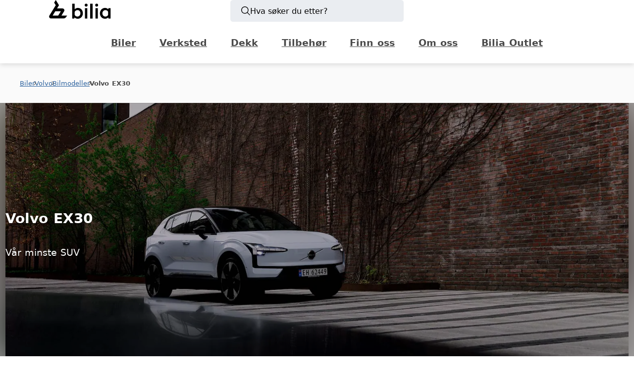

--- FILE ---
content_type: text/html; charset=utf-8
request_url: https://www.bilia.no/biler/volvo/bilmodeller/volvo-ex30/
body_size: 60502
content:
<!DOCTYPE html><html  lang="nb-NO"><head><meta charset="utf-8"><meta name="viewport" content="width=device-width, initial-scale=1"><title>Volvo EX30 | Vår minste SUV</title><link rel="preconnect" href="https://consent.cookiebot.com"><link rel="preconnect" href="https://www.googletagmanager.com"><link rel="preconnect" href="https://consentcdn.cookiebot.com"><link rel="preconnect" href="https://adsby.bidtheatre.com"><style> </style><style>#__nuxt{display:-webkit-box;display:-ms-flexbox;display:flex;-webkit-box-orient:vertical;-webkit-box-direction:normal;-ms-flex-direction:column;flex-direction:column;min-height:100vh;-webkit-box-pack:justify;-ms-flex-pack:justify;justify-content:space-between}#__nuxt>main{-webkit-box-flex:1;-ms-flex:1;flex:1}#__nuxt.modal-is-open{overflow-y:hidden}</style><style>.g-accessibly-hidden[data-v-5553a170]{height:1px;left:-10px;overflow:hidden;position:absolute;top:-10px;width:1px}#dialog[data-v-5553a170]{z-index:100}#common-msg[data-v-5553a170]{left:0;pointer-events:none;position:fixed;right:0;top:0;z-index:999}#common-msg[data-v-5553a170]:has(.messages-list .snackbar.--high-attention){-webkit-backdrop-filter:blur(5px);backdrop-filter:blur(5px);background-color:rgba(var(--color-mask-raw-light),.6);bottom:0;pointer-events:auto}.skip-link-wrapper[data-v-5553a170]{left:50%;position:fixed;top:var(--size-full);-webkit-transform:translateX(-50%);transform:translate(-50%);visibility:hidden;z-index:1000}@media(min-width:1024px){.skip-link-wrapper[data-v-5553a170]{left:auto;right:6rem;-webkit-transform:none;transform:none}}.skip-link[data-v-5553a170]{display:inline-block;-webkit-transform:translateY(-200%);transform:translateY(-200%);-webkit-transition:opacity 0s linear .3s,-webkit-transform .3s ease-out;transition:opacity 0s linear .3s,-webkit-transform .3s ease-out;transition:transform .3s ease-out,opacity 0s linear .3s;transition:transform .3s ease-out,opacity 0s linear .3s,-webkit-transform .3s ease-out;visibility:visible;z-index:1000}.skip-link[data-v-5553a170]:focus{-webkit-transform:translateY(0);transform:translateY(0);-webkit-transition:-webkit-transform .3s ease-out;transition:-webkit-transform .3s ease-out;transition:transform .3s ease-out;transition:transform .3s ease-out,-webkit-transform .3s ease-out}</style><style>.header[data-v-d48cca62]{-webkit-box-shadow:0 2px 10px 0 var(--color-shadow);box-shadow:0 2px 10px 0 var(--color-shadow);position:relative}.header__upper-bar[data-v-d48cca62]{display:grid;grid-column:main;grid-template-columns:1fr auto 1fr;position:relative;-webkit-box-align:center;-ms-flex-align:center;align-items:center;padding-block:var(--size-half)}@media(max-width:61.9375em){.header__upper-bar[data-v-d48cca62]{padding-block:calc(var(--size-half) + var(--size-quarter));-webkit-padding-end:var(--size-quarter);padding-inline-end:var(--size-quarter)}}.header__upper-bar.--is-hidden[data-v-d48cca62]:after{display:none}.header__logo[data-v-d48cca62]{height:var(--size-double);width:-webkit-fit-content;width:-moz-fit-content;width:fit-content}.header__logo-img[data-v-d48cca62]{height:100%;width:100%}.header[data-v-d48cca62] .logo img{height:100%;max-width:auto;width:100%}.header__desktop-search[data-v-d48cca62]{display:none}@media(min-width:62em){.header__desktop-search[data-v-d48cca62]{display:-webkit-box;display:-ms-flexbox;display:flex;max-height:44px;-webkit-box-pack:center;-ms-flex-pack:center;justify-content:center}}.header__mobile-search[data-v-d48cca62]{display:none}@media(max-width:61.9375em){.header__mobile-search[data-v-d48cca62]{display:-webkit-inline-box;display:-ms-inline-flexbox;display:inline-flex;width:unset}}.header__toggle-panel[data-v-d48cca62]{border:0;display:none}@media(max-width:61.9375em){.header__toggle-panel[data-v-d48cca62]{display:-webkit-box;display:-ms-flexbox;display:flex;-webkit-box-align:center;-ms-flex-align:center;align-items:center;cursor:pointer;width:-webkit-fit-content;width:-moz-fit-content;width:fit-content}}.header__lower-bar[data-v-d48cca62]{display:-webkit-box;display:-ms-flexbox;display:flex;-webkit-box-pack:center;-ms-flex-pack:center;justify-content:center;-webkit-box-align:center;-ms-flex-align:center;align-items:center;grid-row:3;-webkit-box-orient:vertical;-webkit-box-direction:normal;-ms-flex-direction:column;flex-direction:column}.header__lower-bar[data-v-d48cca62]:before{border:1px solid var(--color-border--decorate);content:"";width:100%}@media(max-width:61.9375em){.header__lower-bar[data-v-d48cca62]:before{display:none}}.header__lower-bar.--is-hidden[data-v-d48cca62]{height:0}@media(max-width:61.9375em){.header__lower-bar[data-v-d48cca62]{display:none}}.header__upper-bar[data-v-d48cca62] .reg-number-button{margin-right:var(--size-full)}@media(max-width:61.9375em){.header__upper-bar[data-v-d48cca62] .reg-number-button{display:none}}.button-container[data-v-d48cca62]{display:-webkit-box;display:-ms-flexbox;display:flex;margin-left:auto}@media(max-width:61.9375em){.button-container[data-v-d48cca62]{gap:var(--size-full)}}</style><style>:root{--icon-background-color:transparent;--icon-color:inherit}.icon{background-color:var(--icon-background-color);color:var(--icon-color);display:inline-block;line-height:0;vertical-align:middle}.icon--bg{border-radius:var(--size-quarter);padding:var(--size-half);--icon-background-color:var(--color-icon-background);--icon-color:var(--color-icon)}:where(.icon.currentcolor path),:where(.icon__svg),:where(.icon__svg.currentcolor){fill:currentColor}:where(.icon__svg){height:1.25em;width:1.25em}:where(.icon__svg.xxsmall){height:.5em;width:.5em}:where(.icon__svg.xsmall){height:.75em;width:.75em}:where(.icon__svg.small){height:1em;width:1em}:where(.icon__svg.medium){height:1.5em;width:1.5em}:where(.icon__svg.large){height:2em;width:2em}:where(.icon__svg.auto){height:100%;width:100%}</style><style>a.lead-in .icon[data-v-e886cf2e]{margin-right:.5rem}a.lead-in .arrow[data-v-e886cf2e]{margin-left:auto;margin-right:0}.isArrow[data-v-e886cf2e]{display:-webkit-box;display:-ms-flexbox;display:flex;gap:var(--size-half);-webkit-box-align:center;-ms-flex-align:center;align-items:center}.desktop[data-v-e886cf2e],.icon.desktop[data-v-e886cf2e]{display:inline}.icon.mobile[data-v-e886cf2e],.mobile[data-v-e886cf2e]{display:none}@media(max-width:37.5em){.desktop[data-v-e886cf2e],.icon.desktop[data-v-e886cf2e]{display:none}.icon.mobile[data-v-e886cf2e],.mobile[data-v-e886cf2e]{display:inline}}</style><style>.logo[data-v-93ece07a]{display:inline-block;line-height:0}.logo img[data-v-93ece07a]{height:var(--logo-height,2.5rem);max-width:6rem;width:auto}@media(max-width:37.5em){.logo img[data-v-93ece07a]{height:1.75rem;max-width:4rem;width:auto}}.logo.auto-size img[data-v-93ece07a]{height:100%;width:100%}.logo.auto-width img[data-v-93ece07a]{max-width:100%;width:auto}</style><style>.messages-list[data-v-f27cc6ec]{display:-webkit-box;display:-ms-flexbox;display:flex;row-gap:var(--size-half);-webkit-box-orient:vertical;-webkit-box-direction:normal;-ms-flex-direction:column;flex-direction:column;margin-left:auto;margin-top:var(--size-half);padding:0;position:relative;-webkit-box-align:end;-ms-flex-align:end;align-items:end;width:100%}@media(max-width:61.9375em){.messages-list[data-v-f27cc6ec]{margin-left:unset}}@media(max-width:61.9375em){.messages-list[data-v-f27cc6ec]:has(.snackbar.--high-attention){-webkit-box-orient:vertical;-webkit-box-direction:reverse;-ms-flex-direction:column-reverse;flex-direction:column-reverse}}.messages-list__item[data-v-f27cc6ec],.messages-list__item[data-v-f27cc6ec]:not(.--small){width:100%}@media(max-width:61.9375em){.messages-list__item[data-v-f27cc6ec]{width:100%}}.messages-list__message[data-v-f27cc6ec]{-webkit-column-gap:var(--size-half);-moz-column-gap:var(--size-half);column-gap:var(--size-half);display:grid;grid-template-columns:auto 1fr auto;grid-template-rows:auto auto;-webkit-box-align:center;-ms-flex-align:center;align-items:center;pointer-events:auto;position:relative}.messages-list__message-icon[data-v-f27cc6ec]{grid-row:1/span 2}.messages-list__message-heading[data-v-f27cc6ec]{grid-row:1}.messages-list__message-heading[data-v-f27cc6ec],.messages-list__message-subtitle[data-v-f27cc6ec]{border-left:1px solid var(--system-color-black);grid-column:2;margin:0;padding-left:var(--size-half)}.messages-list__message-subtitle[data-v-f27cc6ec]{grid-row:2}.timer__close-icon[data-v-f27cc6ec]{--icon-button-background:inherit;align-self:start;cursor:pointer;grid-column:4;grid-row:1;margin-bottom:var(--size--half);margin-right:var(--size--half);margin-top:var(--size--half)}.fade-enter-active[data-v-f27cc6ec],.fade-leave-active[data-v-f27cc6ec],.fade-move[data-v-f27cc6ec]{-webkit-transition:all .5s cubic-bezier(.55,0,.1,1);transition:all .5s cubic-bezier(.55,0,.1,1)}.fade-enter-from[data-v-f27cc6ec],.fade-leave-to[data-v-f27cc6ec]{opacity:0;-webkit-transform:scaleY(.01) translate(30px);transform:scaleY(.01) translate(30px)}.fade-leave-active[data-v-f27cc6ec]{position:absolute;width:375px}@media(max-width:61.9375em){.fade-leave-active[data-v-f27cc6ec]{width:100%}}.messages-list[data-v-f27cc6ec] .error-wrapper{padding:0}.messages-list[data-v-f27cc6ec] .error-wrapper:before{content:"x";font-size:1rem;font-weight:900;padding:.25rem}</style><style>.search-button[data-v-57bb965b]{background-color:#eaedf1;border-radius:var(--size-quarter);display:-webkit-box;display:-ms-flexbox;display:flex;font-size:var(--font-size--1);padding:1rem;width:16rem;-webkit-box-align:center;-ms-flex-align:center;align-items:center;border:0;color:#000;cursor:pointer;gap:.5rem;justify-self:center;max-height:44px}@media(max-width:61.9375em){.search-button[data-v-57bb965b]{background-color:unset;font-size:unset;padding:unset;width:100%;-webkit-box-align:center;-ms-flex-align:center;align-items:center}}.search-icon[data-v-57bb965b] .icon__svg{height:var(--font-size-0);width:var(--font-size-0)}@media(max-width:61.9375em){.search-icon[data-v-57bb965b] .icon__svg{height:24px;width:24px}}.search-text[data-v-57bb965b]{font-size:var(--font-size--1)}@media(max-width:61.9375em){.search-text[data-v-57bb965b]{display:none}}</style><style>.menu-top-link[data-v-a42af0de]{cursor:pointer}.menu-top-wrapper[data-v-a42af0de]{margin:0;overflow:scroll;-ms-overflow-style:none;display:-webkit-box;display:-ms-flexbox;display:flex;scrollbar-width:none;-webkit-box-align:center;-ms-flex-align:center;align-items:center;-webkit-box-pack:center;-ms-flex-pack:center;justify-content:center;width:100%}.menu-top-wrapper[data-v-a42af0de]::-webkit-scrollbar{display:none}@media(max-width:751px){.menu-top-wrapper[data-v-a42af0de]{display:none}}@media(max-width:81.9375em){.menu-top-wrapper[data-v-a42af0de]{margin:0 2rem}}.menu-top[data-v-a42af0de]{display:-webkit-box;display:-ms-flexbox;display:flex}.menu-top.hide[data-v-a42af0de]{opacity:0;pointer-events:none}.menu-top-item[data-v-a42af0de]{display:-webkit-box;display:-ms-flexbox;display:flex;-webkit-box-align:center;-ms-flex-align:center;align-items:center}.menu-top-item .menu-top-link[data-v-a42af0de]{border:2px solid transparent;color:var(--header-color,var(--color-secondary));font-weight:600;overflow:hidden;padding:var(--size-half) var(--size-full);position:relative;text-overflow:ellipsis;white-space:nowrap}.menu-top-item .menu-top-link[data-v-a42af0de]:hover{background-color:var(--color-border--decorate);border-bottom:2px solid var(--color-border--outline)}@media(min-width:62em)and (max-width:78.75em){.menu-top .menu-top-item .menu-top-link[data-v-a42af0de]{font-size:.9rem}}</style><style>.newsletter-wrapper[data-v-935419fd]{display:-webkit-box;display:-ms-flexbox;display:flex}.newsletter-wrapper .input-wrapper[data-v-935419fd]{-webkit-box-flex:1;-ms-flex:1;flex:1;margin-right:.5rem;max-height:3rem}.newsletter-wrapper .input-wrapper[data-v-935419fd] input{border:0;height:3rem;padding:.65rem 1rem .55rem}.newsletter-wrapper .modal__content[data-v-935419fd]{color:#000;padding-top:50px}.newsletter-wrapper .modal__content .subscription-error[data-v-935419fd],.newsletter-wrapper .modal__content .subscription-success[data-v-935419fd]{display:-webkit-box;display:-ms-flexbox;display:flex;-webkit-box-orient:vertical;-webkit-box-direction:normal;-ms-flex-direction:column;flex-direction:column;-webkit-box-pack:center;-ms-flex-pack:center;justify-content:center;-webkit-box-align:center;-ms-flex-align:center;align-items:center}</style><style>.input-wrapper input[data-v-747cd60d]{border:1px solid var(--input-border-color);font-size:1rem;padding:.65em 1em;width:100%}[type=search][data-v-747cd60d]{-webkit-appearance:none;-moz-appearance:none;appearance:none;background:var(--color-grey-5p);border-color:transparent;border-radius:1.3em;-webkit-transition-duration:.3s;transition-duration:.3s;-webkit-transition-property:border-color,background-color,color,border-radius;transition-property:border-color,background-color,color,border-radius;-webkit-transition-timing-function:ease-in-out;transition-timing-function:ease-in-out}[type=search][data-v-747cd60d]:focus{background:var(--color-grey-3p);border-bottom-color:var(--color-grey-20p);border-radius:0}[type=search][data-v-747cd60d]::-webkit-search-cancel-button{-webkit-appearance:none;background-color:var(--color-grey-10p);background-image:url("data:image/svg+xml;charset=utf-8,%3Csvg xmlns='http://www.w3.org/2000/svg' width='24' height='25' viewBox='0 0 24 25'%3E%3Cpath fill='none' fill-rule='evenodd' stroke='%23000' stroke-linecap='round' stroke-linejoin='round' d='m.5.525 23 24.156m0-24.156L.5 24.681'/%3E%3C/svg%3E");background-position:50% 50%;background-repeat:no-repeat;background-size:var(--size-half);border-radius:50%;height:var(--size-full);position:relative;right:0;width:var(--size-full)}.search-icon[data-v-747cd60d]{pointer-events:none;position:absolute;right:var(--size-full);top:50%;-webkit-transform:translateY(-50%);transform:translateY(-50%)}[type=number][data-v-747cd60d],[type=tel][data-v-747cd60d],[type=text][data-v-747cd60d]{-webkit-appearance:none;appearance:none;-moz-appearance:textfield}input[data-v-747cd60d]::-webkit-input-placeholder{color:var(--color-grey-60p)}input[data-v-747cd60d]::-moz-placeholder{color:var(--color-grey-60p)}input[data-v-747cd60d]:-ms-input-placeholder{color:var(--color-grey-60p)}input[data-v-747cd60d]::-ms-input-placeholder{color:var(--color-grey-60p)}input[data-v-747cd60d]::placeholder{color:var(--color-grey-60p)}.label-inside[data-v-747cd60d] input:-moz-placeholder+label{opacity:0}.label-inside[data-v-747cd60d] input:-ms-input-placeholder+label{opacity:0}.label-inside[data-v-747cd60d] input:placeholder-shown+label{opacity:0}.label-inside[data-v-747cd60d] input:not(:-moz-placeholder){padding:1.1em 1em .2em}.label-inside[data-v-747cd60d] input:not(:-ms-input-placeholder){padding:1.1em 1em .2em}.label-inside[data-v-747cd60d] input:not(:placeholder-shown){padding:1.1em 1em .2em}.label-inside[data-v-747cd60d] input:-webkit-autofill+label,.label-inside[data-v-747cd60d] input:-webkit-autofill:focus+label,.label-inside[data-v-747cd60d] input:-webkit-autofill:hover+label{opacity:1}input[data-v-747cd60d]:-webkit-autofill,input[data-v-747cd60d]:-webkit-autofill:focus,input[data-v-747cd60d]:-webkit-autofill:hover{-webkit-box-shadow:inset 0 0 0 3rem #fff}[type=number][data-v-747cd60d]::-webkit-inner-spin-button,[type=number][data-v-747cd60d]::-webkit-outer-spin-button{-webkit-appearance:none;margin:0}.pulse input[data-v-747cd60d]{background:transparent;border-color:transparent}</style><style>.input-wrapper[data-v-c4beca8a]{position:relative}.input-wrapper.hide-label label[data-v-c4beca8a]{border:0;height:1px;margin:-1px;overflow:hidden;padding:0;position:absolute;width:1px;clip:rect(0 0 0 0)}.input-wrapper.inline[data-v-c4beca8a]{display:inline}.input-wrapper.valid[data-v-c4beca8a]:after{background-image:url("data:image/svg+xml;charset=utf-8,%3Csvg xmlns='http://www.w3.org/2000/svg' viewBox='0 0 24 24'%3E%3Cpath fill='none' stroke='%23417505' stroke-linecap='round' stroke-linejoin='round' stroke-width='4' d='M21 2 6.75 15 2 10.357'/%3E%3C/svg%3E");background-position:50% 65%;background-repeat:no-repeat;background-size:contain;background-size:60%;content:"";display:inline-block;height:1rem;position:absolute;right:.5em;top:50%;-webkit-transform:translateY(-50%);transform:translateY(-50%);vertical-align:middle;width:1rem}.input-wrapper.invalid .vue-tel-input[data-v-c4beca8a],.input-wrapper.invalid input[data-v-c4beca8a]{outline:solid 2px var(--color-error)}.input-wrapper[data-v-c4beca8a]:not(.label-inside):not(.inline){display:-webkit-box;display:-ms-flexbox;display:flex;-webkit-box-orient:vertical;-webkit-box-direction:normal;-ms-flex-direction:column;flex-direction:column}.input-wrapper:not(.label-inside):not(.inline) label[data-v-c4beca8a]{-webkit-box-ordinal-group:0;-ms-flex-order:-1;margin-bottom:var(--size-quarter);order:-1}.input-wrapper:not(.label-inside):not(.inline).valid[data-v-c4beca8a]:after{bottom:var(--size-quarter);top:auto}label[data-v-c4beca8a]{display:block;font-size:var(--font-size--1)}.label-inside[data-v-c4beca8a] input{margin:0}.label-inside label[data-v-c4beca8a]{color:var(--color-grey-60p);font-size:.7em;left:1rem;position:absolute;top:.25rem;-webkit-transition:all .3s;transition:all .3s}.label-inside span.valid[data-v-c4beca8a]{background-image:url("data:image/svg+xml;charset=utf-8,%3Csvg xmlns='http://www.w3.org/2000/svg' viewBox='0 0 24 24'%3E%3Cpath fill='none' stroke='%23417505' stroke-linecap='round' stroke-linejoin='round' stroke-width='4' d='M21 2 6.75 15 2 10.357'/%3E%3C/svg%3E");background-position:50% 65%;background-repeat:no-repeat;background-size:contain;background-size:60%;display:inline-block;height:1rem;position:absolute;right:.3em;top:.8em;vertical-align:middle;width:1rem}.is-loading--spin[data-v-c4beca8a]:before{position:absolute;right:.2em;top:2.3rem}</style><style>.breadcrumbs[data-v-0ad820fc]{--breadcrumbs-color:var(--system-color-tundora);--breadcrumbs-color--link:var(--color-font--link);--breadcrumbs-border-color:var(--system-color-tundora)}.breadcrumbs__item[data-v-0ad820fc]{display:inline-block;padding-inline:.5rem;position:relative}.breadcrumbs__item[data-v-0ad820fc]:first-child{-webkit-margin-start:-.5rem;margin-inline-start:-.5rem}.breadcrumbs__item+.breadcrumbs__item[data-v-0ad820fc]:before{border:solid;border-width:1px 1px 0 0;display:inline-block;height:.3em;left:calc(var(--size-quarter)*-.7);position:absolute;top:.85rem;-webkit-transform:rotate(45deg);transform:rotate(45deg);-webkit-transform-origin:center;transform-origin:center;width:.3em}@media(max-width:37.5em){.breadcrumbs__item[data-v-0ad820fc]{display:none}.breadcrumbs__item[data-v-0ad820fc]:nth-last-child(-n+3){display:inline-block}.breadcrumbs__item.--next-active+.breadcrumbs__item[data-v-0ad820fc]{display:none}.breadcrumbs__item:nth-last-child(3):not(:first-child) .breadcrumbs__link[data-v-0ad820fc]{-webkit-margin-start:var(--size-half);margin-inline-start:var(--size-half)}.breadcrumbs__item[data-v-0ad820fc]:nth-last-child(3):not(:first-child):before{background-image:radial-gradient(circle at 4px 2px,var(--breadcrumbs-border-color) 1px,transparent 1px),radial-gradient(circle at 8px 2px,var(--breadcrumbs-border-color) 1px,transparent 1px),radial-gradient(circle at 12px 2px,var(--breadcrumbs-border-color) 1px,transparent 1px);border:none;top:.85rem;-webkit-transform:rotate(0deg);transform:rotate(0);width:1em}.breadcrumbs__item.--next-active+.breadcrumbs__item[data-v-0ad820fc]:before{content:""}}.breadcrumbs__link[data-v-0ad820fc]{color:var(--breadcrumbs-color--link);display:block;font-size:var(--font-size--2);line-height:2rem}.breadcrumbs__link[data-v-0ad820fc]:hover{text-decoration-line:underline}.breadcrumbs__item.--next-active+.breadcrumbs__item .breadcrumbs__link[data-v-0ad820fc]{color:var(--breadcrumbs-color);font-weight:600}</style><style>.fake-modal-top+div.render-blocks[data-v-1aa80983]{min-height:100vh}main>section.rich-text[data-v-1aa80983]{padding:var(--size-double) 0}.rich-text-content .center[data-v-1aa80983]{text-align:center}.rich-text-content .right[data-v-1aa80983]{text-align:right}.rich-text-content[data-v-1aa80983]+*{-webkit-margin-before:var(--size-block-double--body);margin-block-start:var(--size-block-double--body)}@media(min-width:37.5625em){section.section>section.span_50[data-v-1aa80983]{display:inline-block;margin:1rem;width:calc(50% - 2rem)}}</style><style>.HeroLeadinBlock[data-v-1f7231b2]{z-index:2}</style><style>.HeroLeadinBlock[data-v-4fec723a]{display:none}.hero-section[data-v-4fec723a]{--hero-text-container-width:63em;background-color:transparent;position:relative}.hero-section--branch[data-v-4fec723a]{background-color:var(--color-background)}.hero-section__overlay[data-v-4fec723a]{margin-inline:auto;position:relative;z-index:2;-webkit-margin-before:var(--size--quad);-webkit-backdrop-filter:blur(5px);backdrop-filter:blur(5px);background-color:#ffffffb3;border:1px solid var(--color-border--outline);border-radius:var(--size-half);margin-block-start:var(--size--quad);max-width:calc(100vw - var(--size-full));min-height:var(--size-quad);padding-block:var(--size-full);padding-inline:var(--size-full);width:var(--hero-text-container-width)}.hero:not(.g-container)+.hero-section__overlay[data-v-4fec723a]{margin-inline:var(--size-full);width:auto}@media(min-width:37.5em){.hero:not(.g-container)+.hero-section__overlay[data-v-4fec723a]{margin-inline:auto;width:var(--hero-text-container-width)}}.hero[data-v-4fec723a]{--hero-text-container-width:34rem;--hero-min-height:calc(var(--size-quad)*4);--hero-min-height--wide:calc(var(--size-quad)*4);--hero-min-height--large:calc(var(--size-quad)*6);--hero-min-height--large--wide:calc(var(--size-quad)*6);--hero-content-padding-block:var(--size-double);--hero-content-padding-block--overlay:calc(var(--size-quad) + var(--size-double));--hero-image-aspect-ratio:3/2;--hero-no-image-aspect-ratio:3/1;--hero-color-image-tint:var(--system-color-black);--hero-color-text-image-tint:var(--system-color-white);--hero-color-image-tint--light:var(--system-color-white);--hero-color-text-image-tint--light:var(--system-color-black);display:grid;grid-template-rows:auto 1fr;min-height:var(--hero-min-height);overflow:hidden;position:relative}.hero[data-v-4fec723a]:not(.g-container){border-radius:var(--size-quarter);-webkit-box-shadow:0 4px 12px var(--color-elevation-box-shadow),0 2px 4px var(--color-elevation-box-shadow);box-shadow:0 4px 12px var(--color-elevation-box-shadow),0 2px 4px var(--color-elevation-box-shadow);grid-template-columns:[main-start] 1fr [main-end];overflow:auto;-webkit-transition:all .3s ease-in-out;transition:all .3s ease-in-out}.hero[data-v-4fec723a]:not(.g-container):hover{-webkit-box-shadow:0 8px 16px var(--color-elevation-box-shadow),0 4px 6px var(--color-elevation-box-shadow);box-shadow:0 8px 16px var(--color-elevation-box-shadow),0 4px 6px var(--color-elevation-box-shadow)}.hero--large[data-v-4fec723a]{min-height:var(--hero-min-height--large)}.hero--text-light[data-v-4fec723a]{--color-font--display:var(--hero-color-text-image-tint);--color-font--heading:var(--hero-color-text-image-tint);--color-font--text:var(--hero-color-text-image-tint);text-shadow:0 2px 2px rgba(0,0,0,.4)}.hero--text-dark[data-v-4fec723a]{--color-font--display:var(--hero-color-text-image-tint--light);--color-font--heading:var(--hero-color-text-image-tint--light);--color-font--text:var(--hero-color-text-image-tint--light);text-shadow:0 2px 2px hsla(0,0%,100%,.4)}.hero.hero--background-skewed[data-v-4fec723a]:before,.hero[data-v-4fec723a]:has(.hero__image):before{aspect-ratio:var(--hero-image-aspect-ratio);content:"";grid-column:main;grid-row:1;margin-inline:var(--size--half);position:relative;z-index:2}.hero:not(.g-container).hero--background-skewed[data-v-4fec723a]:before,.hero[data-v-4fec723a]:not(.g-container):has(.hero__image):before{margin-inline:0;max-width:calc(100vw - var(--size-half)*2)}.hero[data-v-4fec723a]:not(.hero--text-background):not(:has(.hero__image)){grid-template-rows:1fr}@media(max-width:37.49em){.hero[data-v-4fec723a]:not(.hero--text-background):has(.hero__image){grid-template-rows:1fr}}@media(min-width:37.5em){.hero[data-v-4fec723a]{grid-template-rows:[hero-start] 1fr [hero-end];min-height:var(--hero-min-height--wide)}.hero--large[data-v-4fec723a]{min-height:var(--hero-min-height--large--wide)}.hero[data-v-4fec723a]:before{display:none}}.hero[data-v-4fec723a] img{height:auto;max-width:100%}.hero__image[data-v-4fec723a]{aspect-ratio:var(--hero-image-aspect-ratio);grid-column:full;grid-row:1;height:auto;position:relative}.hero:not(.g-container) .hero__image[data-v-4fec723a]{grid-column:main;max-width:calc(100vw - var(--size-half)*2)}.hero__image .image-wrap[data-v-4fec723a]{height:100%;margin-inline:auto;max-width:100vw}.hero__image[data-v-4fec723a] img{height:100%;-o-object-fit:cover;object-fit:cover;position:absolute;width:100%;z-index:0}.hero__image .image-wrap.s-top[data-v-4fec723a] img,.hero__image .image-wrap.top[data-v-4fec723a] img{-o-object-position:top;object-position:top}.hero__image .image-wrap.bottom[data-v-4fec723a] img,.hero__image .image-wrap.s-bottom[data-v-4fec723a] img{-o-object-position:bottom;object-position:bottom}.hero__image-tint[data-v-4fec723a]{background:var(--hero-color-image-tint);grid-column:full;grid-row:1;height:100%;opacity:.3;z-index:1}.hero__image-tint--light[data-v-4fec723a]{background:var(--hero-color-image-tint--light)}.hero:not(.g-container) .hero__image-tint[data-v-4fec723a]{grid-column:main}.hero--tint-gradient .hero__image-tint[data-v-4fec723a]{--hero-color-image-tint:linear-gradient(270deg,#273d4c99,#273d4ce6 80%);opacity:1}@media(max-width:37.49em){.hero__image--blurred[data-v-4fec723a]{display:none}.hero:not(.hero--text-background):has(.hero__image) .hero__image[data-v-4fec723a]{aspect-ratio:unset;height:100%}.hero[data-v-4fec723a]:not(.hero--text-background):has(.hero__image){grid-template-rows:1fr}}@media(min-width:37.5em){.hero__image[data-v-4fec723a]{aspect-ratio:auto;grid-row:hero;height:100%}.hero__image--blurred[data-v-4fec723a]{-webkit-filter:blur(2rem);filter:blur(2rem);overflow:hidden}.hero:not(.g-container) .hero__image[data-v-4fec723a]{margin-inline:0}.hero__image[data-v-4fec723a]:not(.hero__image--blurred){grid-column:main;margin-inline:calc(var(--size--quad)*2)}.hero--text-background .hero__image:not(.hero__image--blurred) .image-wrap[data-v-4fec723a]{margin-inline:auto 0;max-width:65%}.hero[data-v-4fec723a]:not(.g-container){grid-column:main}.hero__image-tint[data-v-4fec723a]{grid-row:hero}}.hero__content[data-v-4fec723a]{display:grid;grid-column:main;grid-row:1;grid-template-columns:[hero-content-start] 1fr [hero-content-end];grid-template-rows:auto 1fr;padding-inline:var(--size-half);width:100%}.hero:not(.hero--text-background):not(:has(.hero__image)) .hero__content[data-v-4fec723a]{grid-template-rows:auto}.hero:not(.g-container) .hero__content[data-v-4fec723a]{overflow:hidden}.hero:not(.g-container__breakout) .hero__content[data-v-4fec723a]{padding-inline:0}.hero__content[data-v-4fec723a]:before{aspect-ratio:var(--hero-no-image-aspect-ratio);content:"";grid-column:hero-content;grid-row:1;height:100%;margin-inline:var(--size--half);max-width:calc(100% + var(--size-half)*2)}.hero:not(.hero--text-background):not(:has(.hero__image)) .hero__content[data-v-4fec723a]:before{display:none}.hero:has(.hero__image):not(.g-container) .hero__content[data-v-4fec723a]:before{margin-inline:0;max-width:calc(100vw - var(--size-half)*2)}.hero:has(.hero__image) .hero__content[data-v-4fec723a]:before{aspect-ratio:var(--hero-image-aspect-ratio)}@media(max-width:37.49em){.hero:not(.hero--text-background):has(.hero__image) .hero__content[data-v-4fec723a]{grid-template-rows:1fr}.hero:not(.hero--text-background):has(.hero__image) .hero__content[data-v-4fec723a]:before{display:none}}@media(min-width:37.5em){.hero__content[data-v-4fec723a]{grid-row:hero;grid-template-columns:[hero-content-start] 0 [hero-text-start] 50% [hero-text-end] auto [hero-content-end];grid-template-rows:[hero-content-start] 1fr [hero-content-end]}.hero:not(.hero--text-background):not(:has(.hero__image)) .hero__content[data-v-4fec723a]{grid-row:1}.hero:not(.g-container).hero__content[data-v-4fec723a]{overflow:hidden}.hero__content[data-v-4fec723a]:before{display:none}}.hero__logo[data-v-4fec723a]{display:-webkit-box;display:-ms-flexbox;display:flex;position:relative;grid-gap:var(--size-double);grid-column:hero-content;grid-row:1;height:-webkit-max-content;height:-moz-max-content;height:max-content;justify-self:right;padding-block:var(--size-full);padding-inline:var(--size-full);z-index:2}.hero__logo-img[data-v-4fec723a]{max-width:calc(var(--size-quad)*1.5)}.hero__logo-img[data-v-4fec723a]>img{height:2rem;width:100%}.hero__logo--small-left[data-v-4fec723a]{justify-self:start}.hero__logo--small-center[data-v-4fec723a]{justify-self:center}.hero__logo--small-right[data-v-4fec723a]{justify-self:end}@media(min-width:37.5em){.hero__logo--left[data-v-4fec723a]{justify-self:start}.hero__logo--center[data-v-4fec723a]{justify-self:center}.hero__logo--right[data-v-4fec723a]{justify-self:end}}.hero__text[data-v-4fec723a]{grid-column:hero-content;grid-row:hero-text;position:relative;-webkit-box-pack:center;-ms-flex-pack:center;display:-webkit-box;display:-ms-flexbox;display:flex;justify-content:center;-webkit-box-orient:vertical;-webkit-box-direction:normal;align-self:center;-ms-flex-direction:column;flex-direction:column;min-height:var(--size-quad);padding-block:var(--size-full);text-align:center;z-index:1}.hero__text--small-left[data-v-4fec723a]{text-align:left}.hero__text--small-top[data-v-4fec723a]{-ms-flex-item-align:start;align-self:start}.hero__text--small-bottom[data-v-4fec723a]{-ms-flex-item-align:end;align-self:end}.hero__text .hero__cta[data-v-4fec723a]{-webkit-box-pack:center;-ms-flex-pack:center;justify-content:center}.hero__text--small-left .hero__cta[data-v-4fec723a]{-webkit-box-pack:left;-ms-flex-pack:left;justify-content:left}.hero--large .hero__text[data-v-4fec723a]{min-height:calc(var(--size-quad)*3)}.hero:not(.hero--text-background) .hero__text[data-v-4fec723a]{grid-row:1}.hero:not(.hero--text-background):not(:has(.hero__image)) .hero__text[data-v-4fec723a]{grid-row:unset}.hero-section:has(.hero-section__overlay) .hero__text[data-v-4fec723a]{-webkit-padding-after:var(--hero-content-padding-block--overlay);padding-block-end:var(--hero-content-padding-block--overlay)}.hero--text-background .hero__text[data-v-4fec723a]{margin-inline:calc(-50vw + 50%)}.hero:not(.g-container) .hero__text[data-v-4fec723a]{padding-inline:var(--size-full)}.hero--text-background:not(.g-container) .hero__text[data-v-4fec723a]{margin-inline:0}.hero--text-background .hero__text[data-v-4fec723a]:before{background-color:inherit;content:"";height:130%;position:absolute;right:0;top:0;width:100vw;z-index:-1}.hero--background-skewed .hero__text[data-v-4fec723a]{padding-inline:var(--size-full)}.hero--background-skewed .hero__text[data-v-4fec723a]:before{-webkit-transform:skewY(9deg);transform:skewY(9deg);-webkit-transform-origin:top right;transform-origin:top right}@media(min-width:37.5em){.hero__text[data-v-4fec723a]{align-self:center;grid-row:hero-content;-webkit-box-pack:center;-ms-flex-pack:center;height:100%;justify-content:center;margin-inline:0}.hero__text--top[data-v-4fec723a]{-webkit-box-pack:start;-ms-flex-pack:start;justify-content:start}.hero__text--middle[data-v-4fec723a]{-webkit-box-pack:center;-ms-flex-pack:center;justify-content:center}.hero__text--bottom[data-v-4fec723a]{-webkit-box-pack:end;-ms-flex-pack:end;justify-content:end}.hero__text--left[data-v-4fec723a]{margin-right:30%;text-align:left}.hero__text--center[data-v-4fec723a]{text-align:center}.hero.g-container__breakout .hero__text[data-v-4fec723a]{padding-inline:0}.hero--text-background .hero__text[data-v-4fec723a]{grid-column:hero-text;margin-inline:0;text-align:left}.hero--background-skewed .hero__text[data-v-4fec723a]{grid-column:hero-text;-webkit-padding-before:var(--size-full);padding-block-start:var(--size-full);-webkit-padding-end:0;padding-inline-end:0;width:80%}.hero--text-background .hero__text[data-v-4fec723a]:before{height:101%;width:50vw}.hero--background-skewed .hero__text[data-v-4fec723a]:before{-webkit-transform:skew(-30deg);transform:skew(-30deg);-webkit-transform-origin:bottom right;transform-origin:bottom right;width:100vw}}.hero__cta[data-v-4fec723a]{display:-webkit-box;display:-ms-flexbox;display:flex;-ms-flex-wrap:wrap;flex-wrap:wrap;gap:var(--size-half);-webkit-margin-before:var(--size-full);margin-block-start:var(--size-full)}@media(min-width:37.5em){.hero__text--center .hero__cta[data-v-4fec723a]{-webkit-box-pack:center;-ms-flex-pack:center;justify-content:center}.hero--text-background .hero__cta[data-v-4fec723a],.hero__text--left .hero__cta[data-v-4fec723a]{-webkit-box-pack:left;-ms-flex-pack:left;justify-content:left}}</style><style>span[data-v-4c005de2]{display:-webkit-box;display:-ms-flexbox;display:flex}.image[data-v-4c005de2],.is-loading[data-v-4c005de2],.not-loaded[data-v-4c005de2]{background-color:var(--system-color-white);opacity:0;-webkit-transition:all .3s ease-in-out;transition:all .3s ease-in-out}.no-animi img[data-v-4c005de2]{-webkit-transition:none;transition:none}.is-loaded[data-v-4c005de2]{opacity:1}.image[data-v-4c005de2]{z-index:1}.image.blurred[data-v-4c005de2]{-webkit-filter:blur(1rem);filter:blur(1rem);opacity:1;z-index:0}.image.blurred.hide-blurred[data-v-4c005de2]{opacity:0}</style><style>.image-wrap[data-v-7b721c9c]{display:block;line-height:0;overflow:hidden;position:relative;width:100%}.image-wrap[data-v-7b721c9c] span.lazy-img,.image-wrap img[data-v-7b721c9c]{z-index:1}.image-wrap[data-v-7b721c9c] span.no-lazy.blurred{z-index:0}.image-wrap[data-v-7b721c9c] span.no-lazy.blurred img{-webkit-filter:blur(1rem);filter:blur(1rem);z-index:0}.image-wrap.bilia[data-v-7b721c9c]{left:50%;-webkit-transform:translateX(-25%)!important;transform:translate(-25%)!important;width:70%}@media(max-width:37.5em){.image-wrap.bilia[data-v-7b721c9c]{left:0;-webkit-transform:none!important;transform:none!important;width:100%}}.image-wrap[data-v-7b721c9c] img{display:block;position:absolute}.image-wrap.force-cover[data-v-7b721c9c] img{height:100%;-o-object-fit:cover;object-fit:cover;width:100%}@media(min-width:62em){.image-wrap.zoom-1[data-v-7b721c9c] img{width:100%}.image-wrap.zoom-1_1[data-v-7b721c9c] img{width:110%}.image-wrap.zoom-1_2[data-v-7b721c9c] img{width:120%}.image-wrap.zoom-1_3[data-v-7b721c9c] img{width:130%}.image-wrap.zoom-1_4[data-v-7b721c9c] img{width:140%}.image-wrap.zoom-1_5[data-v-7b721c9c] img{width:150%}.image-wrap.left[data-v-7b721c9c] img{left:0}.image-wrap.center[data-v-7b721c9c] img{left:50%;-webkit-transform:translateX(-50%);transform:translate(-50%)}.image-wrap.right[data-v-7b721c9c] img{right:0}.image-wrap.top[data-v-7b721c9c] img{top:0}.image-wrap.middle[data-v-7b721c9c] img{top:50%;-webkit-transform:translateY(-50%);transform:translateY(-50%)}.image-wrap.middle.center[data-v-7b721c9c] img{top:50%;-webkit-transform:translateY(-50%) translateX(-50%);transform:translateY(-50%) translate(-50%)}.image-wrap.bottom[data-v-7b721c9c] img{bottom:0}}@media(max-width:37.5em){.image-wrap[data-v-7b721c9c] .s-zoom-1 img,.image-wrap[data-v-7b721c9c] .s-zoom-1_1 img,.image-wrap[data-v-7b721c9c] .s-zoom-1_2 img,.image-wrap[data-v-7b721c9c] .s-zoom-1_3 img,.image-wrap[data-v-7b721c9c] .s-zoom-1_4 img,.image-wrap[data-v-7b721c9c] .s-zoom-1_5 img{width:auto}.image-wrap.s-zoom-1[data-v-7b721c9c] img{height:100%}.image-wrap.s-zoom-1_1[data-v-7b721c9c] img{height:110%}.image-wrap.s-zoom-1_2[data-v-7b721c9c] img{height:120%}.image-wrap.s-zoom-1_3[data-v-7b721c9c] img{height:130%}.image-wrap.s-zoom-1_4[data-v-7b721c9c] img{height:140%}.image-wrap.s-zoom-1_5[data-v-7b721c9c] img{height:150%}.image-wrap.s-left[data-v-7b721c9c] img{left:0}.image-wrap.s-center[data-v-7b721c9c] img{left:50%;-webkit-transform:translateX(-50%);transform:translate(-50%)}.image-wrap.s-right[data-v-7b721c9c] img{right:0}.image-wrap.s-top[data-v-7b721c9c] img{top:0}.image-wrap.s-middle[data-v-7b721c9c] img{top:50%;-webkit-transform:translateY(-50%);transform:translateY(-50%)}.image-wrap.s-middle.s-center[data-v-7b721c9c] img{left:50%;top:50%;-webkit-transform:translateY(-50%) translateX(-50%);transform:translateY(-50%) translate(-50%)}.image-wrap.s-bottom[data-v-7b721c9c] img{bottom:0}.hero .image-wrap[data-v-7b721c9c] .s-zoom-1 img,.hero .image-wrap[data-v-7b721c9c] .s-zoom-1_1 img,.hero .image-wrap[data-v-7b721c9c] .s-zoom-1_2 img,.hero .image-wrap[data-v-7b721c9c] .s-zoom-1_3 img,.hero .image-wrap[data-v-7b721c9c] .s-zoom-1_4 img,.hero .image-wrap[data-v-7b721c9c] .s-zoom-1_5 img{width:auto}.hero .image-wrap[data-v-7b721c9c] .s-zoom-1 img{height:100%}.hero .image-wrap[data-v-7b721c9c] .s-zoom-1_1 img{height:110%}.hero .image-wrap[data-v-7b721c9c] .s-zoom-1_2 img{height:120%}.hero .image-wrap[data-v-7b721c9c] .s-zoom-1_3 img{height:130%}.hero .image-wrap[data-v-7b721c9c] .s-zoom-1_4 img{height:140%}.hero .image-wrap[data-v-7b721c9c] .s-zoom-1_5 img{height:150%}.hero .image-wrap[data-v-7b721c9c] .s-left img{left:0}.hero .image-wrap[data-v-7b721c9c] .s-center img{left:50%;-webkit-transform:translateX(-50%);transform:translate(-50%)}.hero .image-wrap[data-v-7b721c9c] .s-right img{right:0}.hero .image-wrap[data-v-7b721c9c] .s-top img{top:0}.hero .image-wrap[data-v-7b721c9c] .s-middle img{top:50%;-webkit-transform:translateY(-50%);transform:translateY(-50%)}.hero .image-wrap[data-v-7b721c9c] .s-middle.s-center img{left:50%;top:50%;-webkit-transform:translateY(-50%) translateX(-50%);transform:translateY(-50%) translate(-50%)}.hero .image-wrap[data-v-7b721c9c] .s-bottom img{bottom:0}}@media(min-width:37.5625em)and (max-width:61.9375em){.image-wrap.m-zoom-1[data-v-7b721c9c] img{width:100%}.image-wrap.m-zoom-1_1[data-v-7b721c9c] img{width:110%}.image-wrap.m-zoom-1_2[data-v-7b721c9c] img{width:120%}.image-wrap.m-zoom-1_3[data-v-7b721c9c] img{width:130%}.image-wrap.m-zoom-1_4[data-v-7b721c9c] img{width:140%}.image-wrap.m-zoom-1_5[data-v-7b721c9c] img{width:150%}.image-wrap.m-left[data-v-7b721c9c] img{left:0}.image-wrap.m-center[data-v-7b721c9c] img{left:50%;-webkit-transform:translateX(-50%);transform:translate(-50%)}.image-wrap.m-right[data-v-7b721c9c] img{right:0}.image-wrap.m-top[data-v-7b721c9c] img{top:0}.image-wrap.m-middle[data-v-7b721c9c] img{top:50%;-webkit-transform:translateY(-50%);transform:translateY(-50%)}.image-wrap.m-middle.m-center[data-v-7b721c9c] img{left:50%;top:50%;-webkit-transform:translateY(-50%) translateX(-50%);transform:translateY(-50%) translate(-50%)}.image-wrap.m-bottom[data-v-7b721c9c] img{bottom:0}}</style><style>.cta-area[data-v-2bf33061]{opacity:1}@media(min-width:37.5625em){.cta-area[data-v-2bf33061]{margin-top:-1.5rem;opacity:0;pointer-events:none;-webkit-transition:opacity .3s ease-in-out,margin .3s ease-in-out;transition:opacity .3s ease-in-out,margin .3s ease-in-out}}.cta-area.cta-area-show[data-v-2bf33061]{margin-top:0;opacity:1;pointer-events:all}@media(max-width:37.5em){.workshop-book-bar[data-v-2bf33061]{display:none}}@media(min-width:37.5625em){.workshop-book-button[data-v-2bf33061]{display:none}}.CTA-Subnav-wrapper[data-v-2bf33061]{position:relative}.CTA-Subnav-wrapper.sticky[data-v-2bf33061]{-webkit-box-shadow:0 2px 10px 0 var(--color-shadow);box-shadow:0 2px 10px 0 var(--color-shadow);position:sticky;top:-1px;z-index:5}.CTA-Subnav-wrapper.sticky.car-price[data-v-2bf33061]{-webkit-box-shadow:0 0 0 0 var(--color-shadow);box-shadow:0 0 0 0 var(--color-shadow)}.CTA-Subnav-wrapper.sticky.car-price.show[data-v-2bf33061]{-webkit-box-shadow:0 2px 10px 0 var(--color-shadow);box-shadow:0 2px 10px 0 var(--color-shadow)}.CTA-Subnav-wrapper.sticky .header-wrapper[data-v-2bf33061],.CTA-Subnav-wrapper.sticky .header-wrapper.open[data-v-2bf33061]{z-index:10}.CTA-Subnav-wrapper.car-price header[data-v-2bf33061]{overflow:hidden}@media(max-width:61.9375em){.CTA-Subnav-wrapper .cta-fold-out-content .cta-fold-out[data-v-2bf33061]{overflow-x:hidden;padding-bottom:1rem}}@media(max-width:37.5em){.CTA-Subnav-wrapper[data-v-2bf33061] .button{white-space:normal}.CTA-Subnav-wrapper.show .toggle-text[data-v-2bf33061]{display:none}.CTA-Subnav-wrapper .cta-fold-out-content .cta-fold-out[data-v-2bf33061]{display:block;padding:0}}.custom[data-v-2bf33061]{display:-webkit-box;display:-ms-flexbox;display:flex;line-height:var(--btn-line-height-fix);min-height:calc(var(--size-triple));padding-left:calc(.75em + var(--btn-extra-padding-left-right));padding-right:calc(.75em + var(--btn-extra-padding-left-right));-webkit-box-align:center;-ms-flex-align:center;align-items:center;background-color:transparent;border:0;border-radius:var(--btn-border-radius);font-weight:600}.custom[data-v-2bf33061]:before{background-color:var(--text-link-color);content:" ";height:100%;left:0;opacity:.1;position:absolute;top:0;width:100%}.custom div[data-v-2bf33061]{display:-webkit-box;display:-ms-flexbox;display:flex;-webkit-box-align:center;-ms-flex-align:center;align-items:center}.custom .toggle-text[data-v-2bf33061]{line-height:1.1em;margin-left:.5rem;text-align:left}.header-wrapper[data-v-2bf33061]{-ms-flex-wrap:wrap;flex-wrap:wrap;width:100%}.header-wrapper.open[data-v-2bf33061]{z-index:1}.modal-content[data-v-2bf33061]{padding:var(--size-full)}header[data-v-2bf33061]{padding:1rem 0;-webkit-box-align:center;-ms-flex-align:center;align-items:center;-webkit-box-pack:justify;-ms-flex-pack:justify;justify-content:space-between}header[data-v-2bf33061],header .nav-wrapper[data-v-2bf33061]{display:-webkit-box;display:-ms-flexbox;display:flex}header .button.primary[data-v-2bf33061],header .button.secondary[data-v-2bf33061]{padding-left:1rem;padding-right:1rem}.input-button-wrapper[data-v-2bf33061]{display:-webkit-box;display:-ms-flexbox;display:flex;-webkit-box-align:end;-ms-flex-align:end;align-items:flex-end;position:relative}.input-button-wrapper button[data-v-2bf33061]{margin-left:1rem}[data-v-2bf33061] .modal-container .modal__content .g-button{margin-bottom:var(--size-half)}[data-v-2bf33061] .modal-container .modal__content .g-button:last-child{margin-bottom:0}.background-mask[data-v-2bf33061]{-webkit-backdrop-filter:blur(5px);backdrop-filter:blur(5px);background-color:var(--color-mask);height:100vh;left:0;opacity:0;pointer-events:none;position:fixed;top:0;-webkit-transition:opacity .5s ease-in-out;transition:opacity .5s ease-in-out;width:100vw;z-index:0}.background-mask.show[data-v-2bf33061]{opacity:1;pointer-events:all}@media(min-width:62em){[data-v-2bf33061] .fold-out{padding:0 var(--size-full)}.fold-out-menu .inner[data-v-2bf33061]{grid-column:main;overflow-x:hidden;padding:1rem 0 2rem;width:100%}}.close--no-script[data-v-2bf33061]{display:none;position:absolute;right:var(--size-full);top:var(--size-full);z-index:1}</style><style>.section-block.sticky[data-v-80441ff6]{position:sticky;top:0;z-index:10}.section-block.g-section[data-v-80441ff6]:empty{display:none}.section-block.g-section[data-v-80441ff6]:not(:empty){display:grid}</style><style>.default-setup[data-v-07e75c22]{display:-webkit-box;display:-ms-flexbox;display:flex;-webkit-box-align:center;-ms-flex-align:center;align-items:center}.default-setup .desktop-buttons[data-v-07e75c22]:not(.single-button){display:none}@media(min-width:62em){.default-setup .mobile-tablet-wrapper[data-v-07e75c22]{display:none}.default-setup .desktop-buttons[data-v-07e75c22]:not(.single-button){display:-webkit-box;display:-ms-flexbox;display:flex;-webkit-box-orient:horizontal;-webkit-box-direction:reverse;-ms-flex-direction:row-reverse;flex-direction:row-reverse;gap:var(--size-half)}}</style><style>.fold-out-menu[data-v-0b1c1510]{bottom:0;display:block}.fold-out[data-v-0b1c1510],.fold-out-menu[data-v-0b1c1510]{position:absolute;width:100%}.fold-out[data-v-0b1c1510]{height:100%;height:0;left:0;overflow:hidden;top:0;-webkit-transition:height .5s ease-in-out;transition:height .5s ease-in-out;z-index:100}.fold-out.scroll[data-v-0b1c1510]{overflow:auto}.fold-out.open[data-v-0b1c1510]{overflow-y:auto}#fold-out[data-v-0b1c1510]:target{display:block!important;height:calc(100vh - 100px)!important}</style><style>.anchor__prefix-icon[data-v-7debed07]{-webkit-margin-end:var(--size-half);margin-inline-end:var(--size-half)}</style><style>.listlayout[data-v-cf54a99f]{--list-gap:var(--grid-gap);--list-start-padding:var(--grid-gap);--items-size:1fr}.listlayout--gap-large[data-v-cf54a99f]{--list-gap:var(--grid-gap--large)}.listlayout__list[data-v-cf54a99f]{-webkit-column-gap:var(--list-gap);-moz-column-gap:var(--list-gap);column-gap:var(--list-gap);display:grid;grid-template-columns:repeat(auto-fill,var(--items-size));padding-bottom:var(--size-half);row-gap:var(--list-gap);scroll-behavior:smooth}.listlayout__list--col-max-1[data-v-cf54a99f]{--items-size:1fr}.listlayout__list--col-max-2[data-v-cf54a99f]{--items-size:minmax(480px,1fr)}@media(max-width:37.5em){.listlayout__list--col-max-2[data-v-cf54a99f]{--items-size:minmax(1fr,1fr)}}.listlayout__list--col-max-3[data-v-cf54a99f]{--items-size:minmax(20rem,1fr)}.listlayout__list--col-max-4[data-v-cf54a99f]{--items-size:minmax(290px,1fr)}.listlayout__list--col-max-5[data-v-cf54a99f]{--items-size:minmax(12.4rem,1fr)}.listlayout__list--col-max-6[data-v-cf54a99f]{--items-size:minmax(10rem,1fr)}@media(max-width:38em){.listlayout__list--col-min-2[data-v-cf54a99f]{grid-template-columns:repeat(2,minmax(0,1fr))}}.listlayout__list--h-scroll[data-v-cf54a99f]{margin:0 calc(var(--grid-gap)*-1);--items-size:minmax(var(--v781fe610),1fr);grid-auto-columns:var(--items-size);grid-auto-flow:column;grid-template-columns:none;grid-template-columns:repeat(auto-fit,var(--items-size));overflow-x:auto;overflow-y:hidden;padding-left:var(--list-start-padding);padding-right:var(--list-start-padding);scroll-padding-left:var(--list-start-padding);scroll-padding-right:var(--list-start-padding);-ms-scroll-snap-type:x mandatory;scroll-snap-type:x mandatory}.listlayout__list--h-scroll .listlayout__item[data-v-cf54a99f]{scroll-snap-align:start}@media(hover:none){.listlayout__scroll-navigation-left[data-v-cf54a99f],.listlayout__scroll-navigation-right[data-v-cf54a99f]{display:none}}@media(hover:hover){.listlayout[data-v-cf54a99f]{position:relative}.listlayout__scroll-navigation-left[data-v-cf54a99f],.listlayout__scroll-navigation-right[data-v-cf54a99f]{bottom:50%;display:-webkit-box;display:-ms-flexbox;display:flex;position:absolute;-webkit-box-pack:justify;-ms-flex-pack:justify;background:var(--color-primary);border-radius:4px;color:var(--color-white);justify-content:space-between;line-height:0;padding:.5rem;-webkit-transform:translateY(50%);transform:translateY(50%)}.listlayout__scroll-navigation-left[data-v-cf54a99f]:hover,.listlayout__scroll-navigation-right[data-v-cf54a99f]:hover{cursor:pointer}.listlayout__scroll-navigation-left[data-v-cf54a99f]{left:0}@media(min-width:92.5em){.listlayout__scroll-navigation-left[data-v-cf54a99f]{left:-1rem}}.listlayout__scroll-navigation-right[data-v-cf54a99f]{right:0}@media(min-width:92.5em){.listlayout__scroll-navigation-right[data-v-cf54a99f]{right:-1rem}}}.listlayout--scrollbar .listlayout__list[data-v-cf54a99f]{padding:var(--size-half) var(--list-start-padding)}.listlayout--scrollbar .listlayout__list[data-v-cf54a99f]::-webkit-scrollbar-track{background:var(--color-grey-20p);margin-inline:var(--grid-gap)}.listlayout--scrollbar .listlayout__list[data-v-cf54a99f]::-webkit-scrollbar{height:6px}.listlayout--scrollbar .listlayout__list[data-v-cf54a99f]::-webkit-scrollbar-thumb{background:var(--color-secondary);border-radius:var(--size-quarter);height:20px;min-width:60px}.listlayout[data-v-cf54a99f]:not(.listlayout--scrollbar)::-webkit-scrollbar,.listlayout[data-v-cf54a99f]:not(.listlayout--scrollbar)::-webkit-scrollbar-track{display:none}.listlayout[data-v-cf54a99f]:not(.listlayout--scrollbar)::-webkit-scrollbar-thumb{display:none}.listlayout__item[data-v-cf54a99f]{container-name:listliitem;container-type:inline-size}.listlayout__item[data-v-cf54a99f] .generic-card{height:100%}.listlayout__item--span[data-v-cf54a99f]{grid-column:1/-1}li.span-medium[data-v-cf54a99f]{grid-column:span 2}@media(max-width:37.5em){li.span-medium[data-v-cf54a99f]{grid-column:span 1}}li.span-large[data-v-cf54a99f]{grid-column:span 3}@media(max-width:61.9375em){li.span-large[data-v-cf54a99f]{grid-column:span 2}}@media(max-width:37.5em){li.span-large[data-v-cf54a99f]{grid-column:span 1}}li.span-xlarge[data-v-cf54a99f]{grid-column:1/-1}ul.table-view[data-v-cf54a99f]{grid-template-columns:1fr}</style><style>.is-card .generic-wrapper[data-v-d33bdd31]{gap:1rem}@media(min-width:82em){.is-card .generic-wrapper[data-v-d33bdd31]{gap:1.5rem}}.generic-wrapper[data-v-d33bdd31]{display:grid;gap:2rem;grid-template-columns:1fr}.generic-wrapper[data-v-d33bdd31] .image-wrapper{width:100%}.generic-wrapper[data-v-d33bdd31] .image-wrapper img{height:auto;width:100%}.generic-wrapper .content[data-v-d33bdd31]{display:-webkit-box;display:-ms-flexbox;display:flex;width:100%;-webkit-box-orient:vertical;-webkit-box-direction:normal;-ms-flex-direction:column;flex-direction:column;-webkit-box-pack:center;-ms-flex-pack:center;justify-content:center}.generic-wrapper .content[data-v-d33bdd31],.generic-wrapper .content.center[data-v-d33bdd31]{-webkit-box-align:center;-ms-flex-align:center;align-items:center}.generic-wrapper .content.left[data-v-d33bdd31]{-webkit-box-align:start;-ms-flex-align:start;align-items:flex-start}.generic-wrapper .content.right[data-v-d33bdd31]{-webkit-box-align:end;-ms-flex-align:end;align-items:flex-end}.generic-wrapper .content .inner-wrapper[data-v-d33bdd31]{max-width:var(--article-grid);padding:0;width:100%}.generic-wrapper .content .body-text[data-v-d33bdd31],.generic-wrapper .content p[data-v-d33bdd31]{font-size:var(--font-size-0)}.generic-wrapper .content p[data-v-d33bdd31]{line-height:1.25em}.generic-wrapper .content[data-v-d33bdd31] .button-wrapper{padding-top:var(--size-double)}.generic-wrapper .content[data-v-d33bdd31] .button-wrapper .link.large,.generic-wrapper .content[data-v-d33bdd31] .button-wrapper .link.medium,.generic-wrapper .content[data-v-d33bdd31] .button-wrapper .link.small,.generic-wrapper .content[data-v-d33bdd31] .button-wrapper .link.xlarge{padding:3px 0}.split-view.breakout.image-left .generic-wrapper[data-v-d33bdd31]{grid-template-columns:2fr 1fr}.split-view.breakout.image-left .generic-wrapper .content[data-v-d33bdd31]{padding-right:var(--size-double)}.split-view.breakout.image-left .generic-wrapper .content .inner-wrapper[data-v-d33bdd31]{max-width:calc(var(--page-grid) + var(--size-double)*2 + 4px);padding:0}.split-view.breakout.image-right .generic-wrapper[data-v-d33bdd31]{grid-template-columns:1fr 2fr}.split-view.breakout.image-right .generic-wrapper .content[data-v-d33bdd31]{padding-left:var(--size-double)}.split-view.breakout.image-right .generic-wrapper .content .inner-wrapper[data-v-d33bdd31]{max-width:calc(var(--page-grid) + var(--size-double)*2 + 4px);padding:0}.breakout .generic-wrapper .content[data-v-d33bdd31]{display:-webkit-box;display:-ms-flexbox;display:flex;-webkit-box-orient:vertical;-webkit-box-direction:normal;-ms-flex-direction:column;flex-direction:column;-webkit-box-align:center;-ms-flex-align:center;align-items:center}.generic-content.is-card[data-v-d33bdd31]{height:100%;position:relative}.generic-content.is-card.has-link[data-v-d33bdd31]{padding-bottom:4rem}.generic-content.is-card.has-link .button-wrapper[data-v-d33bdd31]{bottom:0;left:0;position:absolute;right:0}.generic-content.is-card.has-link .button-wrapper a[data-v-d33bdd31]{max-width:100%}.generic-content.split-view.is-card.has-link[data-v-d33bdd31]{padding-bottom:0}.generic-content.split-view.is-card.has-link .button-wrapper[data-v-d33bdd31]{bottom:auto;left:auto;position:relative;right:auto}.split-view .generic-wrapper[data-v-d33bdd31]{grid-template-columns:1fr 1fr}.center .generic-wrapper[data-v-d33bdd31]{text-align:center}.left .generic-wrapper[data-v-d33bdd31]{text-align:left}.right .generic-wrapper[data-v-d33bdd31]{text-align:right}.split-view.image-left .generic-wrapper .image-wrapper[data-v-d33bdd31],.split-view.image-left .generic-wrapper .video-wrapper[data-v-d33bdd31]{-webkit-box-ordinal-group:2;-ms-flex-order:1;order:1}.split-view.image-left .generic-wrapper .content[data-v-d33bdd31],.split-view.image-right .generic-wrapper .image-wrapper[data-v-d33bdd31],.split-view.image-right .generic-wrapper .video-wrapper[data-v-d33bdd31]{-webkit-box-ordinal-group:3;-ms-flex-order:2;order:2}.split-view.image-right .generic-wrapper .content[data-v-d33bdd31]{-webkit-box-ordinal-group:2;-ms-flex-order:1;order:1}.col-max-2 .split-view.is-card .generic-wrapper[data-v-d33bdd31],.col-max-3 .split-view.is-card .generic-wrapper[data-v-d33bdd31],.col-max-4 .split-view.is-card .generic-wrapper[data-v-d33bdd31],.col-max-5 .split-view.is-card .generic-wrapper[data-v-d33bdd31],.col-max-6 .split-view.is-card .generic-wrapper[data-v-d33bdd31],.listlayout__list--col-max-2 .split-view.is-card .generic-wrapper[data-v-d33bdd31],.listlayout__list--col-max-3 .split-view.is-card .generic-wrapper[data-v-d33bdd31],.listlayout__list--col-max-4 .split-view.is-card .generic-wrapper[data-v-d33bdd31],.listlayout__list--col-max-5 .split-view.is-card .generic-wrapper[data-v-d33bdd31],.listlayout__list--col-max-6 .split-view.is-card .generic-wrapper[data-v-d33bdd31]{grid-template-columns:1fr}.col-max-2 .split-view.is-card .generic-wrapper .content .body-text[data-v-d33bdd31],.col-max-3 .split-view.is-card .generic-wrapper .content .body-text[data-v-d33bdd31],.col-max-4 .split-view.is-card .generic-wrapper .content .body-text[data-v-d33bdd31],.col-max-5 .split-view.is-card .generic-wrapper .content .body-text[data-v-d33bdd31],.col-max-6 .split-view.is-card .generic-wrapper .content .body-text[data-v-d33bdd31],.listlayout__list--col-max-2 .split-view.is-card .generic-wrapper .content .body-text[data-v-d33bdd31],.listlayout__list--col-max-3 .split-view.is-card .generic-wrapper .content .body-text[data-v-d33bdd31],.listlayout__list--col-max-4 .split-view.is-card .generic-wrapper .content .body-text[data-v-d33bdd31],.listlayout__list--col-max-5 .split-view.is-card .generic-wrapper .content .body-text[data-v-d33bdd31],.listlayout__list--col-max-6 .split-view.is-card .generic-wrapper .content .body-text[data-v-d33bdd31]{font-size:var(--font-size-0)}.col-max-2 .split-view.is-card .generic-wrapper .content p[data-v-d33bdd31],.col-max-3 .split-view.is-card .generic-wrapper .content p[data-v-d33bdd31],.col-max-4 .split-view.is-card .generic-wrapper .content p[data-v-d33bdd31],.col-max-5 .split-view.is-card .generic-wrapper .content p[data-v-d33bdd31],.col-max-6 .split-view.is-card .generic-wrapper .content p[data-v-d33bdd31],.listlayout__list--col-max-2 .split-view.is-card .generic-wrapper .content p[data-v-d33bdd31],.listlayout__list--col-max-3 .split-view.is-card .generic-wrapper .content p[data-v-d33bdd31],.listlayout__list--col-max-4 .split-view.is-card .generic-wrapper .content p[data-v-d33bdd31],.listlayout__list--col-max-5 .split-view.is-card .generic-wrapper .content p[data-v-d33bdd31],.listlayout__list--col-max-6 .split-view.is-card .generic-wrapper .content p[data-v-d33bdd31]{font-size:var(--font-size-0);line-height:1.25em}.col-max-2 .split-view.is-card .generic-wrapper .content .button-wrapper[data-v-d33bdd31],.col-max-3 .split-view.is-card .generic-wrapper .content .button-wrapper[data-v-d33bdd31],.col-max-4 .split-view.is-card .generic-wrapper .content .button-wrapper[data-v-d33bdd31],.col-max-5 .split-view.is-card .generic-wrapper .content .button-wrapper[data-v-d33bdd31],.col-max-6 .split-view.is-card .generic-wrapper .content .button-wrapper[data-v-d33bdd31],.listlayout__list--col-max-2 .split-view.is-card .generic-wrapper .content .button-wrapper[data-v-d33bdd31],.listlayout__list--col-max-3 .split-view.is-card .generic-wrapper .content .button-wrapper[data-v-d33bdd31],.listlayout__list--col-max-4 .split-view.is-card .generic-wrapper .content .button-wrapper[data-v-d33bdd31],.listlayout__list--col-max-5 .split-view.is-card .generic-wrapper .content .button-wrapper[data-v-d33bdd31],.listlayout__list--col-max-6 .split-view.is-card .generic-wrapper .content .button-wrapper[data-v-d33bdd31]{padding-top:var(--size-1_5)}@media(max-width:37.5em){.split-view .generic-wrapper[data-v-d33bdd31]{grid-template-columns:1fr}.split-view.image-left .generic-wrapper .image-wrapper[data-v-d33bdd31],.split-view.image-left .generic-wrapper .video-wrapper[data-v-d33bdd31],.split-view.image-right .generic-wrapper .image-wrapper[data-v-d33bdd31],.split-view.image-right .generic-wrapper .video-wrapper[data-v-d33bdd31]{-webkit-box-ordinal-group:2;-ms-flex-order:1;order:1}.split-view.image-left .generic-wrapper .content[data-v-d33bdd31],.split-view.image-right .generic-wrapper .content[data-v-d33bdd31]{-webkit-box-ordinal-group:3;-ms-flex-order:2;order:2}.breakout .generic-wrapper .content .inner-wrapper[data-v-d33bdd31]{padding:0}}@media(min-width:92.5em){.generic-wrapper[data-v-d33bdd31]{margin:0 auto;max-width:1920px;width:100%}.split-view.breakout .generic-wrapper .content .inner-wrapper[data-v-d33bdd31]{padding:0;width:calc(33.33333vw - 9.33333px - (100vw - var(--page-grid))/2)}.split-view.breakout.image-left .generic-wrapper .content[data-v-d33bdd31]{-webkit-box-align:start;-ms-flex-align:start;align-items:flex-start}.split-view.breakout.image-right .generic-wrapper .content[data-v-d33bdd31]{-webkit-box-align:end;-ms-flex-align:end;align-items:flex-end}}@media screen and (min-width:1920px){.split-view.breakout .generic-wrapper .content .inner-wrapper[data-v-d33bdd31]{width:395px}}header .block-list section section.generic-content[data-v-d33bdd31]{background-color:var(--card-bg-color)}header .block-list section section.generic-content .generic-wrapper[data-v-d33bdd31]{grid-gap:0}header .block-list section section.generic-content .generic-wrapper .content[data-v-d33bdd31]{padding:1rem}header .block-list section section.generic-content .generic-wrapper .content .body-text[data-v-d33bdd31]{color:var(--text-default);font-size:var(--font-size-0)}</style><style>.title[data-v-3bf74b63]{word-break:break-word}.no-bold[data-v-3bf74b63]{font-weight:400}.center[data-v-3bf74b63]{text-align:center}.right[data-v-3bf74b63]{text-align:right}h1.hero-title[data-v-3bf74b63]{font-size:var(--font-size-5)}@media(min-width:92.5em){h1.hero-title[data-v-3bf74b63]{font-size:var(--font-size-6)}}.hero-title.theme-color[data-v-3bf74b63]{color:var(--text-title-default)}.hero-title.theme-color[data-v-3bf74b63] :where(span){color:var(--text-default-lighter)}.hero-title .alt-color[data-v-3bf74b63]{color:var(--text-title-default-alt)}.darkTextOnly .alt-text-color[data-v-3bf74b63]{color:var(--text-default-lighter)}.alt-text-color[data-v-3bf74b63]{font-family:inherit}.hero-title .alt-text-color[data-v-3bf74b63]{color:var(--text-default-lighter-alt)}section.subtheme-5 .theme-color[data-v-3bf74b63],section.subtheme-6 .theme-color[data-v-3bf74b63]{color:var(--text-title-default-alt)}section.subtheme-5 .theme-color span[data-v-3bf74b63],section.subtheme-6 .theme-color span[data-v-3bf74b63]{color:var(--text-default-lighter-alt)}</style><style>:deep(img){height:auto;max-width:100%}.rich-text-content{line-height:var(--system-line-height--body);--system-line-height--fine:var(--system-line-height--body)}.rich-text-content--no-margin *{margin:0}.rich-text-content :where(a){text-decoration:underline;-webkit-text-decoration-skip-ink:all;text-decoration-skip-ink:all}.rich-text-content *{margin-block:0}.rich-text-content *+*{-webkit-margin-before:var(--size-block-double--body);margin-block-start:var(--size-block-double--body)}.rich-text-content *+h1,.rich-text-content *+h2,.rich-text-content *+h3,.rich-text-content *+h4{-webkit-margin-before:var(--size-block-triple--body);margin-block-start:var(--size-block-triple--body)}.rich-text-content *+h5,.rich-text-content h1+*{-webkit-margin-before:var(--size-block-double--body);margin-block-start:var(--size-block-double--body)}.rich-text-content h4+*{-webkit-margin-before:var(--size-block-full--body);margin-block-start:var(--size-block-full--body)}.rich-text-content h5+*,.rich-text-content h6+*{-webkit-margin-before:0;margin-block-start:0}.rich-text-content h1:not([class*=g-text-]){font-size:var(--font-size-4)}.rich-text-content h1:not([class*=g-text-]),.rich-text-content h2:not([class*=g-text-]){color:var(--color-font--heading);font-family:var(--font-name--heading),var(--font-fallback);font-weight:var(--font-weight--heading);line-height:var(--font-line-height--heading)}.rich-text-content h2:not([class*=g-text-]){font-size:var(--font-size-3)}.rich-text-content h3:not([class*=g-text-]){color:var(--color-font--heading);font-family:var(--font-name--heading),var(--font-fallback);font-size:var(--font-size-2);font-weight:var(--font-weight--heading);line-height:var(--font-line-height--heading)}.rich-text-content h4:not([class*=g-text-]){font-size:var(--font-size-1)}.rich-text-content h4:not([class*=g-text-]),.rich-text-content h5:not([class*=g-text-]){color:var(--color-font--heading);font-family:var(--font-name--heading),var(--font-fallback);font-weight:var(--font-weight--heading);line-height:var(--font-line-height--title)}.rich-text-content h5:not([class*=g-text-]){font-size:var(--font-size-0)}.rich-text-content h6:not([class*=g-text-]){color:var(--color-font--heading);font-family:var(--font-name--heading),var(--font-fallback);font-size:var(--font-size--1);font-weight:var(--font-weight--heading);line-height:var(--font-line-height--title)}.rich-text-content .g-text-glue+*{-webkit-margin-before:var(--font-leading-root--body);margin-block-start:var(--font-leading-root--body)}.rich-text-content ol{counter-reset:li;list-style:none;padding:0}.rich-text-content ul li{position:relative}.rich-text-content ul li::marker{color:var(--ul-list-dots-color)}.rich-text-content ol li{position:relative;-webkit-padding-start:var(--size-half);counter-increment:li;padding-inline-start:var(--size-half)}.rich-text-content ol li:before{content:counter(li) ". ";font-weight:600}.rich-text-content li+li,.rich-text-content li>*+*{-webkit-margin-before:0;margin-block-start:0}.rich-text-content .text-large{font-size:var(--font-size-2);line-height:clamp(1.4em,3cqw,1.7em)}.rich-text-content .text-medium{font-size:var(--font-size-1);line-height:clamp(1.4em,3cqw,1.7em)}.rich-text-content .text:not(h1):not(h2):not(h3):not(h4):not(h5):not(h6){font-size:var(--font-size-0);line-height:clamp(1.4em,3cqw,1.7em)}.rich-text-content .text-small{font-size:var(--font-size--1);line-height:clamp(1.4em,3cqw,1.7em)}.rich-text-content .text-micro{font-size:var(--font-size--2);line-height:clamp(1.5em,3cqw,1.7em)}.rich-text-content h1,.rich-text-content h1 span,.rich-text-content h2,.rich-text-content h2 span,.rich-text-content h3,.rich-text-content h3 span,.rich-text-content h4,.rich-text-content h4 span{color:var(--color-font--heading)}.rich-text-content q{display:block;padding:var(--size-triple);position:relative}.rich-text-content q:before{color:var(--color-primary-lighter);content:"“";display:inline-block;font-size:2.5em;left:var(--size-double);position:absolute;top:var(--size-double);-webkit-transform:translate(-50%,-10%);transform:translate(-50%,-10%)}.rich-text-content q.large{font-size:var(--font-size-2);line-height:1.5}.rich-text-content hr.show-more-mark{background-color:transparent;border:0;margin:0}.rich-text-content a:not(.btn){color:var(--text-link-color);cursor:pointer;font-weight:600;padding-right:0;position:relative}.rich-text-content a:not(.btn):hover{color:var(--text-link-color-hover)}.rich-text-content a.btn{margin-bottom:.5rem;@include visual-button-base();}.rich-text-content a.btn.primary{@include primary-button();}.rich-text-content a.btn.secondary{@include secondary-button();}.rich-text-content a.btn.ghost{@include ghost-button();}.rich-text-content table,.rich-text-content tbody,.rich-text-content td,.rich-text-content tfoot,.rich-text-content th,.rich-text-content thead,.rich-text-content tr{border:none;border-collapse:inherit;border-color:inherit;border-spacing:0;font-weight:inherit;height:auto;padding:0;text-align:left;vertical-align:inherit;width:auto;-webkit-border-horizontal-spacing:0;-webkit-border-vertical-spacing:0;-webkit-box-sizing:border-box;box-sizing:border-box}.rich-text-content div.table-wrapper{display:block;margin:0 -1rem;max-width:calc(100% + 2rem);overflow-x:auto;position:relative}.rich-text-content div.table-wrapper table{display:block;margin:1rem;min-width:calc(100% - 2rem);width:calc(100% - 2rem)}.rich-text-content div.table-wrapper table tbody,.rich-text-content div.table-wrapper table thead{display:block;min-width:100%;width:100%}.rich-text-content div.table-wrapper table tr{height:2.25rem;white-space:nowrap}.rich-text-content div.table-wrapper table tr th{background-color:var(--color-secondary);color:var(--color-white);font-weight:600}.rich-text-content div.table-wrapper table tr td,.rich-text-content div.table-wrapper table tr th{font-size:1rem;height:2.25rem;line-height:1.25rem;padding:.5rem 1rem;width:100%}.rich-text-content div.table-wrapper table tr td:first-child,.rich-text-content div.table-wrapper table tr th:first-child{width:100%}.rich-text-content div.table-wrapper table tr td{border-bottom:2px solid var(--bg-color-2)}.rich-text-content div.table-wrapper table tr.empty-row td{border-bottom:0}.rich-text-content div.table-wrapper.forced table tr td:first-child{white-space:normal}.rich-text-content div.button-wrapper{display:-webkit-box;display:-ms-flexbox;display:flex;-ms-flex-wrap:wrap;flex-wrap:wrap}.rich-text-content div.button-wrapper a{margin:0 1rem 1rem 0}@include media-x-small-max{:deep() div.table-wrapper.sticky{overflow-y:hidden}:deep() div.table-wrapper.sticky table{margin:0 1rem}:deep() div.table-wrapper.sticky table tr{overflow-y:hidden}:deep() div.table-wrapper.sticky table tr td,:deep() div.table-wrapper.sticky table tr th{width:5rem}:deep() div.table-wrapper.sticky table tr td{background-color:var(--bg-color)}:deep() div.table-wrapper.sticky table tr td:first-child,:deep() div.table-wrapper.sticky table tr th:first-child{left:1rem;position:sticky;top:auto;white-space:pre-wrap;width:45vw}:deep() div.table-wrapper.sticky table tr td:first-child:after,:deep() div.table-wrapper.sticky table tr th:first-child:after{background:#000;background:-webkit-gradient(linear,right top,left top,from(rgba(0,0,0,0)),to(rgba(0,0,0,.15)));background:linear-gradient(270deg,transparent,rgba(0,0,0,.15));content:" ";height:100%;position:absolute;right:-20px;top:0;width:20px}:deep() div.table-wrapper.sticky table tr td:first-child:after{height: calc(100% + 2px)}:deep() div.table-wrapper.sticky table tr.empty-row td:first-child,:deep() div.table-wrapper.sticky table tr.empty-row th:first-child{background-color:var(--bg-color);-webkit-box-shadow:none;box-shadow:none}}</style><style>[data-v-e23591fe]:root{--feature-text-color:var(--color-font--text)}.feature-text[data-v-e23591fe]{display:grid;grid-template-columns:repeat(2,-webkit-min-content);grid-template-columns:repeat(2,min-content);-webkit-box-pack:center;-ms-flex-pack:center;justify-content:center}.feature-text__feature[data-v-e23591fe]{display:-webkit-box;display:-ms-flexbox;display:flex;-webkit-box-orient:vertical;-webkit-box-direction:normal;-ms-flex-direction:column;flex-direction:column;-webkit-box-pack:end;-ms-flex-pack:end;justify-content:flex-end;padding:var(--size-full) var(--size-double)}.feature-text__pre-text[data-v-e23591fe]{line-height:1}.feature-text__text[data-v-e23591fe]{color:var(--feature-text-color);display:-webkit-box;display:-ms-flexbox;display:flex;font-size:var(--font-size-5);-webkit-box-align:center;-ms-flex-align:center;align-items:center}.feature-text__sub-text[data-v-e23591fe]{-webkit-margin-start:var(--size-quarter);font-size:var(--font-size-0);margin-inline-start:var(--size-quarter)}.feature-text__post-text[data-v-e23591fe]{line-height:1}@media(min-width:37.5625em){.feature-text[data-v-e23591fe]{grid-template-columns:repeat(4,-webkit-min-content);grid-template-columns:repeat(4,min-content)}}</style><style>.offer-leadin-content.generic-card[data-v-0e8713ba]{cursor:unset;height:100%}</style><style>.offer-leadin-wrapper-large[data-v-03c125f5]{background-color:var(--card-bg-color);-webkit-box-shadow:0 4px 12px var(--color-elevation-box-shadow),0 2px 4px var(--color-elevation-box-shadow);box-shadow:0 4px 12px var(--color-elevation-box-shadow),0 2px 4px var(--color-elevation-box-shadow);display:grid;grid-template-columns:1fr;width:100%}@media(min-width:62em){.offer-leadin-wrapper-large[data-v-03c125f5]{grid-template-columns:1fr 1fr}}.offer-leadin-wrapper-large .image-wrapper[data-v-03c125f5]{display:block;position:relative}.offer-leadin-wrapper-large .image-wrapper[data-v-03c125f5] .image-wrap{padding-bottom:66.6667%!important}@media(min-width:62em){.offer-leadin-wrapper-large .image-wrapper[data-v-03c125f5] .image-wrap{padding-bottom:75%!important}}.offer-leadin-wrapper-large .image-wrapper[data-v-03c125f5] .image-wrap img{max-width:110%}@media(max-width:37.5em){.offer-leadin-wrapper-large .image-wrapper[data-v-03c125f5] .image-wrap img{height:auto;width:100%}}.offer-leadin-wrapper-large .content-wrapper[data-v-03c125f5]{display:-webkit-box;display:-ms-flexbox;display:flex;padding:1rem;-webkit-box-align:center;-ms-flex-align:center;align-items:center;position:relative}@media(min-width:82em){.offer-leadin-wrapper-large .content-wrapper[data-v-03c125f5]{padding:1.5rem}}@media(min-width:37.5625em)and (max-width:61.9375em){.offer-leadin-wrapper-large .content-wrapper .content[data-v-03c125f5]{width:66.667%}.offer-leadin-wrapper-large .content-wrapper .show-more[data-v-03c125f5]{position:absolute;right:2rem;top:50%;-webkit-transform:translateY(-50%);transform:translateY(-50%)}}@media(max-width:37.5em){.offer-leadin-wrapper-large .content-wrapper .content[data-v-03c125f5],.offer-leadin-wrapper-large .content-wrapper .show-more[data-v-03c125f5]{width:100%}}.offer-leadin-wrapper-large .content-wrapper[data-v-03c125f5] h3{font-size:var(--font-size-2)}@media(min-width:37.5625em){.offer-leadin-wrapper-large .content-wrapper[data-v-03c125f5] h3{font-size:var(--font-size-4)}}.offer-leadin-wrapper-large .content-wrapper[data-v-03c125f5] h4{font-size:var(--font-size--1)}@media(min-width:37.5625em){.offer-leadin-wrapper-large .content-wrapper[data-v-03c125f5] h4{font-size:var(--font-size-0)}}.offer-leadin-wrapper-large .content-wrapper .pre-title .title[data-v-03c125f5]{color:var(--text-default-lighter)}.offer-leadin-wrapper-large .content-wrapper .body-text[data-v-03c125f5]{font-size:var(--font-size-0)}@media(min-width:62em){.offer-leadin-wrapper-large .content-wrapper .body-text[data-v-03c125f5]{font-size:var(--font-size--1);padding-bottom:1.5rem}}@media(min-width:82em){.offer-leadin-wrapper-large .content-wrapper .body-text[data-v-03c125f5]{font-size:var(--font-size-0)}}.offer-leadin-wrapper-large .content-wrapper .body-text[data-v-03c125f5] ul:first-child{margin:0}@media(max-width:37.5em){.offer-leadin-wrapper-large .content-wrapper .body-text[data-v-03c125f5]{padding-bottom:1rem}}.offer-leadin-wrapper-large .campaign[data-v-03c125f5]{border-radius:.25rem;font-size:var(--font-size--1);font-weight:600;padding:var(--size-quarter) var(--size-full);position:absolute;right:1rem;top:1rem;z-index:2}@media(min-width:62em){.offer-leadin-wrapper-large .campaign[data-v-03c125f5]{right:1.5rem;top:1.5rem}}.offer-leadin-wrapper-large .bottom-wrapper[data-v-03c125f5]{background-color:var(--bg-color-dark);color:var(--text-default-alt);display:grid;grid-template-columns:1fr;text-align:center}@media(min-width:62em){.offer-leadin-wrapper-large .bottom-wrapper[data-v-03c125f5]{grid-column-end:3;grid-column-start:1}}@media(min-width:37.5625em){.offer-leadin-wrapper-large .bottom-wrapper[data-v-03c125f5]{grid-template-columns:1fr 1fr}}.offer-leadin-wrapper-large .bottom-wrapper>div[data-v-03c125f5]{padding:1.5rem;-webkit-box-align:center;-ms-flex-align:center;align-items:center}@media(max-width:37.5em){.offer-leadin-wrapper-large .bottom-wrapper .price-wrapper[data-v-03c125f5]{padding-bottom:0}}.button-wrapper[data-v-03c125f5]{display:grid;grid-template-columns:1fr;grid-gap:1rem}@media(min-width:82em){.button-wrapper[data-v-03c125f5]{grid-template-columns:1fr 1fr}}.button-wrapper .link[data-v-03c125f5]{color:var(--text-default-alt)}.modal-content .button-wrapper[data-v-03c125f5]{padding-top:1.5rem;text-align:center}@media(min-width:37.5625em){.modal-content .button-wrapper[data-v-03c125f5]{grid-template-columns:1fr 1fr}}.modal-content .button-wrapper .link[data-v-03c125f5]{color:var(--text-link-color)}ul.prices[data-v-03c125f5]{display:grid;list-style:none;width:auto;grid-gap:1rem;grid-template-columns:1fr 1fr;height:100%;max-width:100%;-webkit-box-align:center;-ms-flex-align:center;align-items:center;margin:0;padding:0}ul.prices li[data-v-03c125f5]{display:-webkit-box;display:-ms-flexbox;display:flex;-webkit-box-orient:vertical;-webkit-box-direction:normal;-ms-flex-direction:column;flex-direction:column;-webkit-box-align:start;-ms-flex-align:start;align-items:flex-start;-webkit-box-pack:start;-ms-flex-pack:start;justify-content:flex-start}ul.prices li span.label[data-v-03c125f5]{font-size:var(--font-size--1)}ul.prices li span.desc[data-v-03c125f5]{font-size:var(--font-size--2);padding-top:.125rem}ul.prices li span.output.price[data-v-03c125f5]{font-weight:600}ul.prices li span.output.price.previous[data-v-03c125f5]{color:var(--text-default-alt);font-size:var(--font-size-1);font-weight:600}ul.prices li span.output.price.previous[data-v-03c125f5] .previous-postfix{display:none}.modal-container div.scroll-area[data-v-03c125f5]{grid-template-columns:1fr;height:85vh;overflow-y:auto;grid-gap:0}.modal-container div.scroll-area .modal-content[data-v-03c125f5]{padding:1.5rem}.modal-container div.scroll-area .modal-content[data-v-03c125f5] .read-more .show-more{--bg-color-raw:255,255,255}</style><style>.disclosure[data-v-653f932d]{--color-grey-5p:#f5f5f5;--color-grey-30p:#c6c6c6;--color-white:#fff;--color-black:#000;--disclosure-padding:24px 12px;--disclosure-border-color:var(--color-grey-30p);--disclosure-border-color-hover:var(--color-grey-30p);--disclosure-border-color-active:var(--color-black);--disclosure-bg-color:transparent;--disclosure-bg-color-hover:var(--color-grey-5p);--disclosure-bg-color-active:transparent;--disclosure-border-radius:var(--size-quarter) var(--size-quarter) 0 0;--disclosure-font-weight:700;width:100%}.disclosure[open] .disclosure__header[data-v-653f932d]:not(:focus-visible){border-color:var(--disclosure-border-color-active)}.disclosure[open] .disclosure__header .icon[data-v-653f932d]{-webkit-transform:rotate(180deg);transform:rotate(180deg)}.disclosure__header[data-v-653f932d]{display:-webkit-box;display:-ms-flexbox;display:flex;gap:var(--size-half);padding:var(--disclosure-padding);-webkit-border-after:1px solid var(--disclosure-border-color);background-color:var(--disclosure-bg-color);border-block-end:1px solid var(--disclosure-border-color);border-radius:var(--disclosure-border-radius);cursor:pointer;font-weight:var(--disclosure-font-weight);-webkit-transition:background-color .25s ease-in-out;transition:background-color .25s ease-in-out}.disclosure__header__suffix-icon[data-v-653f932d]{-webkit-margin-start:auto;margin-inline-start:auto;-webkit-transition:-webkit-transform .15s ease-in-out;transition:-webkit-transform .15s ease-in-out;transition:transform .15s ease-in-out;transition:transform .15s ease-in-out,-webkit-transform .15s ease-in-out}.disclosure__header[data-v-653f932d]:focus-visible{--disclosure-border-radius:4px;border-color:transparent}.disclosure__header[data-v-653f932d]::-webkit-details-marker{display:none}.disclosure__header[data-v-653f932d]:hover{background-color:var(--disclosure-bg-color-hover);border-color:var(--disclosure-border-color-hover)}.disclosure__body[data-v-653f932d]{-webkit-border-after:1px solid var(--disclosure-border-color-active);-webkit-animation:sweep-653f932d .25s ease-in-out;animation:sweep-653f932d .25s ease-in-out;border-block-end:1px solid var(--disclosure-border-color-active);padding-block:var(--size-1_5)}@-webkit-keyframes sweep-653f932d{0%{opacity:0;-webkit-transform:translateY(-24px);transform:translateY(-24px)}to{opacity:1;-webkit-transform:translateY(0);transform:translateY(0)}}@keyframes sweep-653f932d{0%{opacity:0;-webkit-transform:translateY(-24px);transform:translateY(-24px)}to{opacity:1;-webkit-transform:translateY(0);transform:translateY(0)}}</style><style>.price:not(.inherit) .currency[data-v-72095854],.price:not(.inherit) .monthly-postfix[data-v-72095854]{font-size:var(--font-size--1);text-transform:lowercase}.price:not(.inherit).monthly[data-v-72095854],.price:not(.inherit).regular[data-v-72095854]{font-size:var(--font-size-1);font-weight:600}.price:not(.inherit).previous[data-v-72095854]{color:var(--text-default-lighter-alt);font-size:var(--font-size--1);line-height:1em;text-decoration-line:line-through}.price:not(.inherit).previous .currency[data-v-72095854],.price:not(.inherit).previous .monthly-postfix[data-v-72095854]{font-size:var(--font-size--1)}.price:not(.inherit) .unit-piece[data-v-72095854]{font-size:var(--font-size--1);font-weight:100}.price:not(.inherit).label-on-top .from-postfix[data-v-72095854],.price:not(.inherit).label-on-top .previous-postfix[data-v-72095854]{display:block;font-size:var(--font-size--2);font-size:var(--font-size--1);font-weight:400;line-height:1rem;line-height:1em}</style><style>.main-container[data-v-675ad503]{text-align:center}.main-container .button[data-v-675ad503]{margin-top:var(--size-double)}.view-more__card[data-v-675ad503]{display:-webkit-box;display:-ms-flexbox;display:flex;padding:var(--size-full);-webkit-box-pack:center;-ms-flex-pack:center;justify-content:center;-webkit-box-align:center;-ms-flex-align:center;align-items:center}.inline-filters[data-v-675ad503]{margin-bottom:var(--size-full)}</style><style>.generic-card[data-v-468b8648]{--color-elevation-box-shadow:inherit!important;border-radius:var(--size-quarter);overflow:hidden;position:relative;-webkit-transition:all .3s ease-in-out;transition:all .3s ease-in-out;width:100%}.generic-card--clickable[data-v-468b8648]{cursor:pointer}.generic-card--shadow[data-v-468b8648]{-webkit-box-shadow:0 8px 20px var(--color-elevation-box-shadow),0 4px 6px var(--color-elevation-box-shadow);box-shadow:0 8px 20px var(--color-elevation-box-shadow),0 4px 6px var(--color-elevation-box-shadow)}.generic-card--shadow[data-v-468b8648]:hover{-webkit-box-shadow:0 12px 24px var(--color-elevation-box-shadow),0 8px 10px var(--color-elevation-box-shadow);box-shadow:0 12px 24px var(--color-elevation-box-shadow),0 8px 10px var(--color-elevation-box-shadow)}.generic-card--shadow[data-v-468b8648]{-webkit-box-shadow:0 4px 12px var(--color-elevation-box-shadow),0 2px 4px var(--color-elevation-box-shadow);box-shadow:0 4px 12px var(--color-elevation-box-shadow),0 2px 4px var(--color-elevation-box-shadow)}.generic-card--shadow[data-v-468b8648]:hover{-webkit-box-shadow:0 8px 16px var(--color-elevation-box-shadow),0 4px 6px var(--color-elevation-box-shadow);box-shadow:0 8px 16px var(--color-elevation-box-shadow),0 4px 6px var(--color-elevation-box-shadow)}.generic-card--border[data-v-468b8648]{border:1px solid var(--color-border--decorate)}.generic-card[data-v-468b8648]:not(:focus-within){outline:3px solid transparent}.generic-card[data-v-468b8648]:focus-within{--focus-outline-size:3px;outline-offset:0}.generic-card[data-v-468b8648]:focus-within *{--focus-outline-size:2px}.generic-card--padding[data-v-468b8648]{padding:var(--size-full)}@container listliitem (min-width: 0px) and (max-width: 235px){.generic-card--padding[data-v-468b8648]{padding:var(--size-half)}}@container listliitem (min-width: 236px) and (max-width: 311px){.generic-card--padding[data-v-468b8648]{padding:var(--size-full)}}</style><style>.offer-leadin-wrapper-small[data-v-1815f0b4]{display:-webkit-box;display:-ms-flexbox;display:flex;height:100%;width:100%;-webkit-box-orient:vertical;-webkit-box-direction:normal;background-color:transparent;background-color:initial;-webkit-box-shadow:0 4px 12px var(--color-elevation-box-shadow),0 2px 4px var(--color-elevation-box-shadow);box-shadow:0 4px 12px var(--color-elevation-box-shadow),0 2px 4px var(--color-elevation-box-shadow);-ms-flex-direction:column;flex-direction:column}.offer-leadin-wrapper-small.has-no-buttons .content-wrapper[data-v-1815f0b4] .body-text.read-more .show-more{-webkit-box-pack:center;-ms-flex-pack:center;justify-content:center}.offer-leadin-wrapper-small .image-wrapper[data-v-1815f0b4]{display:block;padding:1rem 1rem 0;position:relative}.offer-leadin-wrapper-small .image-wrapper[data-v-1815f0b4] .image-wrap{padding-bottom:66.6667%!important}.offer-leadin-wrapper-small .image-wrapper[data-v-1815f0b4] .image-wrap img{max-width:100%}@media(max-width:37.5em){.offer-leadin-wrapper-small .image-wrapper[data-v-1815f0b4] .image-wrap img{height:auto;width:100%}}.offer-leadin-wrapper-small .content-wrapper[data-v-1815f0b4]{display:-webkit-box;display:-ms-flexbox;display:flex;padding:1rem 1.5rem 1.5rem;-webkit-box-orient:vertical;-webkit-box-direction:normal;-ms-flex-direction:column;flex-direction:column;-webkit-box-align:center;-ms-flex-align:center;align-items:center;position:relative;-webkit-box-flex:1;-ms-flex:1;flex:1;-webkit-box-pack:justify;-ms-flex-pack:justify;justify-content:space-between}@media(min-width:37.5625em)and (max-width:61.9375em){.offer-leadin-wrapper-small .content-wrapper .content[data-v-1815f0b4]{width:66.667%}.offer-leadin-wrapper-small .content-wrapper .show-more[data-v-1815f0b4]{position:absolute;right:2rem;top:50%;-webkit-transform:translateY(-50%);transform:translateY(-50%)}}@media(max-width:37.5em){.offer-leadin-wrapper-small .content-wrapper .show-more[data-v-1815f0b4]{width:100%}}.offer-leadin-wrapper-small .content-wrapper .pre-title[data-v-1815f0b4]{margin-bottom:var(--size-full)}.offer-leadin-wrapper-small .content-wrapper .body-text[data-v-1815f0b4]{font-size:var(--font-size-0)}@media(min-width:62em){.offer-leadin-wrapper-small .content-wrapper .body-text[data-v-1815f0b4]{font-size:var(--font-size--1);padding-bottom:1.5rem}}@media(min-width:82em){.offer-leadin-wrapper-small .content-wrapper .body-text[data-v-1815f0b4]{font-size:var(--font-size-0)}}.offer-leadin-wrapper-small .content-wrapper .body-text[data-v-1815f0b4] ul:first-child{margin:0}@media(max-width:37.5em){.offer-leadin-wrapper-small .content-wrapper .body-text[data-v-1815f0b4]{padding-bottom:1rem}}.offer-leadin-wrapper-small .content-wrapper .body-text.read-more[data-v-1815f0b4]{margin-bottom:2rem}.offer-leadin-wrapper-small .content-wrapper .body-text.read-more[data-v-1815f0b4] .rich-text{padding-bottom:1rem}.offer-leadin-wrapper-small .content-wrapper[data-v-1815f0b4] .body-text.read-more .show-more{background:none;background-color:var(--card-bg-color);bottom:-2rem;padding:0;-webkit-box-pack:start;-ms-flex-pack:start;justify-content:flex-start}.offer-leadin-wrapper-small .content-wrapper[data-v-1815f0b4] .body-text.read-more .show-more button{background-color:var(--card-bg-color)}@media(max-width:37.5em){.offer-leadin-wrapper-small .content-wrapper[data-v-1815f0b4] .body-text.read-more .show-more button{width:100%}}.offer-leadin-wrapper-small .content-wrapper .content[data-v-1815f0b4]{width:100%}.offer-leadin-wrapper-small .campaign[data-v-1815f0b4]{border-radius:.25rem;font-size:var(--font-size--1);font-weight:var(--button-font-weight);padding:var(--size-quarter) var(--size-full);position:absolute;right:1rem;top:1rem;z-index:2}@media(min-width:62em){.offer-leadin-wrapper-small .campaign[data-v-1815f0b4]{right:1.5rem;top:1.5rem}}.full-image .offer-leadin-wrapper-small .image-wrapper[data-v-1815f0b4]{margin-bottom:.5rem;padding:0}.button-price-wrapper[data-v-1815f0b4]{width:100%}.button-price-wrapper>.price-wrapper[data-v-1815f0b4]{padding-top:1rem}.button-price-wrapper .price-wrapper[data-v-1815f0b4]{padding-bottom:0;width:100%}.button-wrapper[data-v-1815f0b4]{display:grid;grid-template-columns:1fr;text-align:center;width:100%;grid-gap:1rem;padding-top:1.5rem}@media(min-width:92.5em){.button-wrapper.multi[data-v-1815f0b4]{grid-template-columns:1fr 1fr}}.button-wrapper .link[data-v-1815f0b4]{color:var(--text-link-color)}.offer-leadin-content.col-3 .button-wrapper.multi[data-v-1815f0b4]{grid-template-columns:1fr;grid-gap:.5rem}.modal-content .button-wrapper[data-v-1815f0b4]{padding-top:1.5rem}@media(min-width:37.5625em){.modal-content .button-wrapper[data-v-1815f0b4]{grid-template-columns:1fr 1fr}}.modal-content .button-wrapper .link[data-v-1815f0b4]{color:var(--text-link-color)}ul.prices[data-v-1815f0b4]{display:grid;list-style:none;width:auto;grid-gap:1rem;grid-template-columns:1fr 1fr;height:100%;margin:0;max-width:100%;padding:0}ul.prices[data-v-1815f0b4],ul.prices li[data-v-1815f0b4]{-webkit-box-align:start;-ms-flex-align:start;align-items:flex-start}ul.prices li[data-v-1815f0b4]{display:-webkit-box;display:-ms-flexbox;display:flex;-webkit-box-orient:vertical;-webkit-box-direction:normal;-ms-flex-direction:column;flex-direction:column;-webkit-box-pack:start;-ms-flex-pack:start;justify-content:flex-start}ul.prices li span.label[data-v-1815f0b4]{font-size:var(--font-size--1)}ul.prices li span.desc[data-v-1815f0b4]{font-size:var(--font-size--2);padding-top:.125rem}ul.prices li span.output.price[data-v-1815f0b4]{font-weight:600}ul.prices li span.output.price.previous[data-v-1815f0b4]{color:var(--text-default-alt);font-weight:600}ul.prices li span.output.price.previous[data-v-1815f0b4] .previous-postfix{display:none}ul.prices li.Old[data-v-1815f0b4]{opacity:.5}.modal-container div.scroll-area[data-v-1815f0b4]{grid-template-columns:1fr;height:85vh;overflow-y:auto;grid-gap:0}.modal-container div.scroll-area .modal-content[data-v-1815f0b4]{padding:1.5rem}</style><style>.contact-action-bar-block[data-v-8e6b895e]{display:grid;grid-template-columns:[full-start] 1fr [page-start] var(--main-grid-gap) [main-start] minmax(0,var(--page-grid)) [main-end] var(--main-grid-gap) [page-end] 1fr [full-end];padding-block:var(--size-full)}@media(min-width:62em){.contact-action-bar-block[data-v-8e6b895e]{grid-template-columns:[full-start] 1fr [page-start] var(--main-grid-gap-large) [main-start] minmax(0,var(--page-grid)) [main-end] var(--main-grid-gap-large) [page-end] 1fr [full-end]}}.contact-action-bar-block[data-v-8e6b895e]>*{grid-column:main}.contact-action-bar-block>.breakout[data-v-8e6b895e]{grid-column:full}.contact-action-bar-block>.page[data-v-8e6b895e]{grid-column:page}.contact-action-bar-block.dark[data-v-8e6b895e]{background-color:var(--bg-color-dark);color:var(--text-default-alt)}.contact-action-bar-block.light[data-v-8e6b895e]{background-color:var(--bg-color-light);color:var(--text-default)}.contact-action-bar-block.sticky[data-v-8e6b895e]{position:sticky;top:0;z-index:10}.contact-action-bar-block__content[data-v-8e6b895e]{display:-webkit-box;display:-ms-flexbox;display:flex;-ms-flex-wrap:wrap;flex-wrap:wrap;-webkit-box-align:center;-ms-flex-align:center;align-items:center;gap:var(--size-full)}.contact-action-bar-block__content.start[data-v-8e6b895e]{-webkit-box-pack:start;-ms-flex-pack:start;justify-content:flex-start}.contact-action-bar-block__content.center[data-v-8e6b895e]{-webkit-box-pack:center;-ms-flex-pack:center;justify-content:center}.contact-action-bar-block__content.end[data-v-8e6b895e]{-webkit-box-pack:end;-ms-flex-pack:end;justify-content:flex-end}</style><style>main section.car-variants[data-v-f046d008]{grid-column:full}main section.car-variants .image-color-wrapper[data-v-f046d008]{background-color:var(--bg-color-2);grid-column:full}main section.car-variants .image-color-wrapper .block-wrapper[data-v-f046d008]{grid-column:main}main section.car-variants .details-wrapper[data-v-f046d008]{background-color:var(--bg-color-1);grid-column:full}main section.car-variants .details-wrapper .all-features[data-v-f046d008],main section.car-variants .details-wrapper .variant-chooser[data-v-f046d008]{grid-column:main}h2.h2[data-v-f046d008]{color:var(--text-title-default);margin:0;text-align:center}.image-and-colors[data-v-f046d008]{-webkit-transition:opacity .5s ease-in-out .25s;transition:opacity .5s ease-in-out .25s}.image-and-colors.loading[data-v-f046d008]{opacity:.1}.all-features[data-v-f046d008]{padding-bottom:4rem}.all-features h2.h2[data-v-f046d008],.all-features p.msg[data-v-f046d008]{margin:0;text-align:center}.all-features p.msg[data-v-f046d008]{display:block}div.variant-chooser[data-v-f046d008]{display:-webkit-box;display:-ms-flexbox;display:flex;padding:3rem 0 0;-webkit-box-orient:vertical;-webkit-box-direction:normal;-ms-flex-direction:column;flex-direction:column;width:100%}div.variant-chooser .car-price-row[data-v-f046d008]{margin:0;padding:0}div.variant-chooser h3[data-v-f046d008]{font-size:var(--font-size-1);grid-column:main;padding:1rem 0}div.variant-chooser .button-wrapper[data-v-f046d008]{display:-webkit-box;display:-ms-flexbox;display:flex;-webkit-box-orient:vertical;-webkit-box-direction:normal;-ms-flex-direction:column;flex-direction:column;width:100%}div.variant-chooser .button-wrapper button[data-v-f046d008]{margin-bottom:1rem;width:100%}@media(min-width:37.5625em){div.variant-chooser .button-wrapper[data-v-f046d008]{-webkit-box-orient:horizontal;-webkit-box-direction:normal;-ms-flex-direction:row;flex-direction:row;-webkit-box-pack:center;-ms-flex-pack:center;justify-content:center}div.variant-chooser .button-wrapper button[data-v-f046d008]{margin-bottom:0;width:auto}}div.variant-chooser button[data-v-f046d008]{border:1px solid var(--bg-color-2);border-radius:.25rem;-webkit-box-shadow:0 2px 10px 0 rgba(0,0,0,.1);box-shadow:0 2px 10px #0000001a;color:var(--color-black);display:-webkit-box;display:-ms-flexbox;display:flex;height:3rem;padding:.5rem 3rem .5rem 1rem;-webkit-box-align:center;-ms-flex-align:center;align-items:center;-webkit-box-pack:start;-ms-flex-pack:start;justify-content:flex-start;position:relative}div.variant-chooser button[data-v-f046d008],div.variant-chooser button[data-v-f046d008]:hover{background-color:var(--color-white)}div.variant-chooser button[data-v-f046d008]:first-child{margin-right:1.5rem}div.variant-chooser button[data-v-f046d008] span.arrow{margin-left:var(--size-half)}div.variant-chooser button[data-v-f046d008] svg{height:.75rem;width:.75rem}div.variant-chooser button span.big[data-v-f046d008]{margin:0 .5rem 0 0}div.variant-chooser button span.big[data-v-f046d008] svg{height:1.5rem;width:1.5rem}.car-equipment-description[data-v-f046d008]{padding:1.5rem 2rem;text-align:center}ul.engine-wrapper[data-v-f046d008],ul.equipment-level-wrapper[data-v-f046d008]{background-color:var(--bg-color-2);display:grid;grid-template-columns:1fr;list-style:none;margin:0;padding:1rem;grid-gap:1rem;max-height:80vh;overflow-y:auto}@media(min-width:62em){ul.engine-wrapper[data-v-f046d008],ul.equipment-level-wrapper[data-v-f046d008]{grid-template-columns:1fr 1fr;grid-gap:1.5rem;padding:1.5rem}}ul.engine-wrapper[data-v-f046d008]:after,ul.equipment-level-wrapper[data-v-f046d008]:after{content:" ";display:block;height:.125rem;width:100%}ul.engine-wrapper[data-v-f046d008]{grid-template-columns:1fr}.block-wrapper[data-v-f046d008]{padding:4rem 0;position:relative}.block-wrapper div.inner[data-v-f046d008]{grid-column:main}.block-wrapper .loader-wrapper[data-v-f046d008]{height:100%;left:0;position:absolute;top:0;width:100%}</style><style>a.lead-in.card[data-v-66a22ef5],div.lead-in.card[data-v-66a22ef5]{background-color:var(--card-bg-color);border:none!important;color:var(--text-default);padding:1.5rem;-webkit-box-orient:vertical;-webkit-box-direction:normal;-ms-flex-direction:column;flex-direction:column;-webkit-box-pack:start;-ms-flex-pack:start;justify-content:flex-start;position:relative}a.lead-in.card.has-background[data-v-66a22ef5],div.lead-in.card.has-background[data-v-66a22ef5]{color:var(--text-default-alt)}a.lead-in.card.has-link[data-v-66a22ef5],div.lead-in.card.has-link[data-v-66a22ef5]{padding-bottom:4rem}.center .card[data-v-66a22ef5]{-webkit-box-align:center;-ms-flex-align:center;align-items:center}.background[data-v-66a22ef5]{left:0;position:absolute;top:0}.background[data-v-66a22ef5],.background img[data-v-66a22ef5]{height:100%;width:100%;z-index:0}.background img[data-v-66a22ef5]{-o-object-fit:cover;object-fit:cover;position:relative}.background .overlay[data-v-66a22ef5]{background-color:var(--card-bg-color-alt);height:100%;left:0;opacity:.8;position:absolute;top:0;width:100%;z-index:1}.body[data-v-66a22ef5],.symbol-wrapper[data-v-66a22ef5]{position:relative;z-index:1}.symbol-wrapper[data-v-66a22ef5]{display:-webkit-box;display:-ms-flexbox;display:flex;min-height:40%;width:100%;-webkit-box-align:center;-ms-flex-align:center;align-items:center;-webkit-box-pack:center;-ms-flex-pack:center;justify-content:center;text-shadow:0 2px 2px var(--card-bg-color-alt)}.symbol-wrapper .icon[data-v-66a22ef5]{color:var(--text-default);display:-webkit-inline-box;display:-ms-inline-flexbox;display:inline-flex;height:5rem;width:5rem}.symbol-wrapper .icon[data-v-66a22ef5] svg{height:100%;width:100%}.button-wrapper[data-v-66a22ef5]{bottom:1.5rem;left:1.5rem;position:absolute;right:1.5rem;z-index:1}.button-wrapper a.ghost[data-v-66a22ef5]{border-color:var(--text-default-alt);color:var(--text-default-alt)}.button-wrapper a.ghost[data-v-66a22ef5]:hover{border-color:var(--text-default-lighter-alt);color:var(--text-default-lighter-alt)}.skeleton .card[data-v-66a22ef5]{background:transparent}.skeleton .background[data-v-66a22ef5]{left:0;position:absolute;top:0}.skeleton .background .overlay[data-v-66a22ef5],.skeleton .body[data-v-66a22ef5]{opacity:0}.body[data-v-66a22ef5]{display:-webkit-box;display:-ms-flexbox;display:flex;min-height:60%;padding:0 0 1rem;-webkit-box-orient:vertical;-webkit-box-direction:normal;-ms-flex-direction:column;flex-direction:column;-webkit-box-pack:justify;-ms-flex-pack:justify;justify-content:space-between}.body[data-v-66a22ef5] .title.h4{margin-bottom:var(--size-1_5);text-align:left}.body .body-text[data-v-66a22ef5]{padding-bottom:1rem}.body .body-text.no-btn[data-v-66a22ef5]{padding-bottom:0}.center .body[data-v-66a22ef5],.center .body .h4[data-v-66a22ef5]{text-align:center}header .block-list section .background .overlay[data-v-66a22ef5]{background-color:#d9d9d9e6}header .block-list section .card[data-v-66a22ef5]{--text-default-alt:var(--color-black);--text-default-lighter-alt:var(--color-black);text-shadow:0 1px 1px hsla(0,0%,85%,.67)}header .block-list section .body[data-v-66a22ef5]{padding:0!important}header .block-list section .symbol-wrapper[data-v-66a22ef5]{text-shadow:0 2px 2px hsla(0,0%,85%,.67)}header .block-list section .symbol-wrapper .icon[data-v-66a22ef5]{color:var(--color-black)}</style><style>.card[data-v-1984f8b3]{-webkit-animation:fadeIn .5s linear;animation:fadeIn .5s linear;border-radius:var(--size-quarter);-webkit-box-shadow:0 4px 12px var(--color-elevation-box-shadow),0 2px 4px var(--color-elevation-box-shadow);box-shadow:0 4px 12px var(--color-elevation-box-shadow),0 2px 4px var(--color-elevation-box-shadow);display:-webkit-box;display:-ms-flexbox;display:flex;min-height:100%;overflow:hidden;position:relative}.card.no-shadow[data-v-1984f8b3]{-webkit-box-shadow:none;box-shadow:none}a.card[data-v-1984f8b3],div.hover-effect[data-v-1984f8b3]{-webkit-box-orient:vertical;-webkit-box-direction:normal;border:none;-webkit-box-shadow:0 .25rem 1.25rem 0 rgba(0,0,0,.07);box-shadow:0 .25rem 1.25rem #00000012;cursor:pointer;-ms-flex-direction:column;flex-direction:column;-webkit-transition:all .3s ease-in-out;transition:all .3s ease-in-out}@media(min-width:37.5625em){a.card[data-v-1984f8b3]:hover,div.hover-effect[data-v-1984f8b3]:hover{-webkit-box-shadow:0 .25rem 1.25rem 0 rgba(0,0,0,.25);box-shadow:0 .25rem 1.25rem #00000040}}@media(min-width:37.5625em)and (prefers-reduced-motion:reduce){a.card[data-v-1984f8b3]:hover,div.hover-effect[data-v-1984f8b3]:hover{-webkit-transition:none;transition:none}}@media(min-width:37.5625em){a.card[data-v-1984f8b3]:hover .image-wrap img,div.hover-effect[data-v-1984f8b3]:hover .image-wrap img{-webkit-transform:scale(1.05);transform:scale(1.05)}}@media(min-width:37.5625em)and (prefers-reduced-motion:reduce){a.card[data-v-1984f8b3]:hover .image-wrap img,div.hover-effect[data-v-1984f8b3]:hover .image-wrap img{-webkit-transform:scale(1);transform:scale(1)}}a.card[data-v-1984f8b3]:active,div.hover-effect[data-v-1984f8b3]:active{-webkit-box-shadow:none;box-shadow:none;outline:1px solid var(--color-border--outline)}a.card.no-shadow[data-v-1984f8b3],div.hover-effect.no-shadow[data-v-1984f8b3]{border:1px solid var(--color-border--outline);-webkit-box-shadow:none;box-shadow:none}a.card.no-shadow[data-v-1984f8b3]:hover,div.hover-effect.no-shadow[data-v-1984f8b3]:hover{-webkit-box-shadow:none;box-shadow:none}</style><style>.title-block[data-v-3649e466]{grid-column:main}</style><style>.question[data-v-1f24e418]{display:-webkit-box;display:-ms-flexbox;display:flex;-webkit-box-align:center;-ms-flex-align:center;align-items:center}.question[data-v-1f24e418] .icon{margin-left:1rem}.answer-text[data-v-1f24e418]{margin:0}.answer-text[data-v-1f24e418] .text{margin-bottom:0;margin-top:0}.is-expanded .question-text[data-v-1f24e418]{font-size:var(--font-size-2)}[data-v-1f24e418] .accordion.arrows .angle-arrow{right:1rem;top:2rem}[data-v-1f24e418] .accordion.arrows .angle-arrow svg{height:.75rem;width:.75rem}</style><style>main>section.section.use-block-width .section-inner-wrapper>section.blocks>div.accordions[data-v-8af82e30]{grid-column:span 6}</style><style>.accordion[data-v-ff675f05]{background-color:transparent;background-color:initial;scroll-margin-top:100px;-webkit-margin-before:0;margin-block-start:0;-webkit-margin-after:0;background-color:var(--color-background);margin-block-end:0}.accordion.no-body[open][data-v-ff675f05]{border-bottom:none}.accordion.no-body .accordion-header[data-v-ff675f05]{cursor:default}.accordion.no-body .body[data-v-ff675f05]{display:none}.accordion-header[data-v-ff675f05]{display:-webkit-box;display:-ms-flexbox;display:flex;-webkit-box-align:center;-ms-flex-align:center;align-items:center;cursor:pointer;padding-block:var(--size-full)}.accordion-header .accordion-header-slot[data-v-ff675f05]{display:-webkit-box;display:-ms-flexbox;display:flex;-webkit-box-flex:1;-ms-flex:1;flex:1}.accordion-header[data-v-ff675f05]::-webkit-details-marker{display:none}.accordion-header .angle-arrow[data-v-ff675f05]{font-size:.6rem;-webkit-margin-end:var(--size-full);margin-inline-end:var(--size-full);-webkit-transition:-webkit-transform .25s ease-in-out;transition:-webkit-transform .25s ease-in-out;transition:transform .25s ease-in-out;transition:transform .25s ease-in-out,-webkit-transform .25s ease-in-out}.body[data-v-ff675f05]{border-top:1px solid var(--color-border--decorate);padding-block:var(--size-half)}[open][data-v-ff675f05]{background-color:var(--color-background);border-bottom-left-radius:var(--size-quarter);border-bottom-right-radius:var(--size-quarter)}[open] .angle-arrow[data-v-ff675f05]{-webkit-transform:rotate(180deg);transform:rotate(180deg)}.accordion.--use-padding .accordion-header-slot[data-v-ff675f05],.accordion.--use-padding .body[data-v-ff675f05]{padding-inline:var(--size-full)}.accordion.--use-padding .body[data-v-ff675f05]{padding-block:var(--size-full)}.accordion.not-collapsible .accordion-header[data-v-ff675f05]{cursor:default;pointer-events:none}.accordion+.accordion[data-v-ff675f05]{border-top:1px solid var(--color-border--decorate)}.accordion+.accordion[open][data-v-ff675f05]{border-top:1px solid var(--color-border--percieve)}.accordion[open]+.accordion[data-v-ff675f05]:not([open]){border-top:none}.accordion[data-v-ff675f05]:only-of-type{border-bottom:1px solid var(--color-border--decorate)}</style><style>.center{text-align:center}.left{text-align:left}.right{text-align:right}</style><style>.car-color-picker[data-v-5ff7a772]{border:none}.car-color-picker__colors[data-v-5ff7a772]{display:-webkit-box;display:-ms-flexbox;display:flex;-webkit-box-pack:center;-ms-flex-pack:center;-ms-flex-wrap:wrap;flex-wrap:wrap;justify-content:center}.car-color-picker__color[data-v-5ff7a772]{background:none;background-color:var(--color-secondary);border:none;border:1px solid var(--system-color-white);border-radius:50%;-webkit-box-shadow:0 0 0 0 transparent;box-shadow:0 0 0 0 transparent;cursor:pointer;display:block;height:var(--size-double);margin:var(--size-half);padding:0;position:relative;-webkit-transition:all .2s ease-in-out;transition:all .2s ease-in-out;width:var(--size-double)}.car-color-picker__color[data-v-5ff7a772]:hover{border:2px solid #fff}.car-color-picker__color.active[data-v-5ff7a772],.car-color-picker__color[data-v-5ff7a772]:hover{-webkit-box-shadow:0 2px 10px 0 rgba(0,0,0,.2);box-shadow:0 2px 10px #0003}.car-color-picker__color.active[data-v-5ff7a772]{background-color:var(--color-primary);border:3px solid var(--system-color-white);height:calc(var(--size-double)*1.5);margin:0;width:calc(var(--size-double)*1.5)}.car-color-picker__color[data-v-5ff7a772]:after{content:" ";display:block;left:50%;position:absolute;top:50%;-webkit-margin-before:var(--size--quarter);margin-block-start:var(--size--quarter);-webkit-margin-start:var(--size--quarter);background-color:var(--system-color-white);border-radius:50%;height:0;margin-inline-start:var(--size--quarter);opacity:0;-webkit-transition:all .2s ease-in-out;transition:all .2s ease-in-out;width:0}.car-color-picker__color.active[data-v-5ff7a772]:after{-webkit-box-shadow:0 0 0 4px var(--system-color-white);box-shadow:0 0 0 4px var(--system-color-white);height:var(--size-half);opacity:1;outline:1px solid var(--system-color-black);width:var(--size-half)}.car-color-picker__button[data-v-5ff7a772]{-webkit-appearance:none;-moz-appearance:none;appearance:none}</style><style>.image-360-slider[data-v-53986681]{overflow:hidden}.image-360-slider[data-v-53986681],.image-wrapper[data-v-53986681]{display:-webkit-box;display:-ms-flexbox;display:flex;-webkit-box-pack:center;-ms-flex-pack:center;justify-content:center;-webkit-box-align:center;-ms-flex-align:center;align-items:center;-webkit-box-orient:vertical;-webkit-box-direction:normal;-ms-flex-direction:column;flex-direction:column}.image-wrapper[data-v-53986681]{cursor:ew-resize;margin:0;min-height:6rem;position:relative;width:100%}.image-wrapper h3[data-v-53986681]{position:relative;z-index:1}@media(max-width:37.5em){.image-wrapper[data-v-53986681]{margin:0 -1rem;width:calc(100% + 2rem)}}.image-wrapper img[data-v-53986681]{height:auto;margin:-5rem 0 -2rem -2rem;max-width:100%;pointer-events:none;position:relative;-moz-user-select:none;-webkit-user-select:none;-o-user-select:none;user-select:none;z-index:0;-webkit-user-drag:none;-ms-user-select:none}@media(max-width:37.5em){.image-wrapper img[data-v-53986681]{margin:-2.5rem 0 -1rem -1rem}}.arrows-layer[data-v-53986681]{bottom:10%;display:-webkit-box;display:-ms-flexbox;display:flex;left:0;position:absolute;width:100%;-webkit-box-align:end;-ms-flex-align:end;align-items:flex-end;-webkit-box-pack:justify;-ms-flex-pack:justify;justify-content:space-between;-webkit-transition:opacity .5s ease-in-out;transition:opacity .5s ease-in-out}@media(max-width:37.5em){.arrows-layer[data-v-53986681]{bottom:5%;margin:0 .5rem;width:calc(100% - 1rem)}}.arrows-layer[data-v-53986681] span svg{height:auto;opacity:.1;width:6rem}@media(max-width:37.5em){.arrows-layer[data-v-53986681] span svg{width:4rem}}.arrows-layer[data-v-53986681] span.arrow-right{-webkit-transform:scaleX(-1);transform:scaleX(-1)}[data-v-53986681] ul.car-price-row{margin:0;padding:0;text-align:center;-webkit-box-align:center;-ms-flex-align:center;align-items:center}.symbol-360[data-v-53986681]{border-radius:3rem;opacity:.8;padding:1rem;position:absolute;top:0;-webkit-transition:opacity .5s ease-in-out;transition:opacity .5s ease-in-out}.symbol-360[data-v-53986681] svg{height:auto;width:5rem}@media(max-width:37.5em){.symbol-360[data-v-53986681]{padding:0;top:0}.symbol-360[data-v-53986681] svg{height:auto;width:8rem}}.hide-interface .arrows-layer[data-v-53986681],.hide-interface .symbol-360[data-v-53986681]{opacity:0}</style><style>.all-features h2.h2[data-v-715b7ed2],.all-features p.msg[data-v-715b7ed2]{margin:0;text-align:center}.all-features p.msg[data-v-715b7ed2]{display:block}.all-features>.accordions[data-v-715b7ed2]{margin-top:4rem}.bottom-button-wrapper[data-v-715b7ed2]{display:-webkit-box;display:-ms-flexbox;display:flex;-webkit-box-pack:center;-ms-flex-pack:center;justify-content:center;padding:0 0 2rem}.accordions[data-v-715b7ed2]{border-top:1px solid var(--bg-color-3)}.accordions[data-v-715b7ed2] .accordion{border-bottom:1px solid var(--bg-color-3)}.accordion-wrapper[data-v-715b7ed2]{background-color:var(--bg-color-2);max-height:85vh;overflow-y:auto;padding:1rem}@media(min-width:37.5625em){.accordion-wrapper[data-v-715b7ed2]{max-height:80vh}}[data-v-715b7ed2] .modal-container .modal-header{height:4rem}[data-v-715b7ed2] .modal-container .modal-header .icon-title h2{font-size:var(--font-size-2);line-height:2rem}[data-v-715b7ed2] .modal-container .modal-header .button.custom{right:1rem;top:1rem}.spinner[data-v-715b7ed2]{display:-webkit-box;display:-ms-flexbox;display:flex;-webkit-box-pack:center;-ms-flex-pack:center;justify-content:center;margin:var(--size-double)}</style><style>main>section.section.use-block-width .section-inner-wrapper>section.blocks>div.accordions[data-v-1c39c251]{grid-column:span 6}</style><style>.accordion[data-v-0bedc68c]{border-top:1px solid rgba(var(--color-secondary-raw),.25);scroll-margin-top:100px}.accordion .accordion-header[data-v-0bedc68c]{display:-webkit-box;display:-ms-flexbox;display:flex;-webkit-box-align:center;-ms-flex-align:center;align-items:center;cursor:pointer;gap:var(--size-full);padding:var(--size-full)}.accordion .accordion-header .accordion-header-slot[data-v-0bedc68c]{-webkit-box-flex:1;-ms-flex:1;flex:1}.accordion .accordion-header[data-v-0bedc68c]::-webkit-details-marker{display:none}.accordion .accordion-header .angle-arrow[data-v-0bedc68c]{border-radius:50%;font-size:.7rem}.accordion .accordion-header[data-v-0bedc68c],.accordion .body[data-v-0bedc68c]{-webkit-transition:background-color .15s;transition:background-color .15s}.accordion.change-background-on-open[open] .accordion-header[data-v-0bedc68c],.accordion.change-background-on-open[open] .body[data-v-0bedc68c]{background-color:var(--bg-color-2)}.accordion.secondary[data-v-0bedc68c]{background-color:var(--color-white);border:1px solid var(--bg-color-3);border-radius:4px;-webkit-box-shadow:0 2px 10px 0 rgba(var(--bg-color-3),.5);box-shadow:0 2px 10px rgba(var(--bg-color-3),.5);-webkit-transition:margin .3s ease-in-out;transition:margin .3s ease-in-out}.accordion.secondary .accordion-header[data-v-0bedc68c]{background-color:#ece5e5;border-bottom:1px solid var(--bg-color-3);color:var(--bg-color-4);font-family:var(--font-name--heading),var(--font-fallback);font-size:var(--font-size-1);font-weight:var(--font-weight--heading);padding:var(--size-full);text-transform:uppercase;text-transform:var(--heading-text-transform)}@media(min-width:62em){.accordion.secondary .accordion-header[data-v-0bedc68c]{padding:var(--size-full) 1.5rem}}.accordion.secondary[open][data-v-0bedc68c]{margin:1rem 0}.accordion.secondary .angle-arrow[data-v-0bedc68c]{font-size:.8rem}.accordion.secondary .angle-arrow[data-v-0bedc68c] svg{fill:var(--bg-color-4)}.accordion .body[data-v-0bedc68c]{padding:0 var(--size-full);padding-bottom:var(--size-half)}.accordion[open][data-v-0bedc68c]>:not(summary){-webkit-animation:details-show-0bedc68c .15s ease-in-out;animation:details-show-0bedc68c .15s ease-in-out}.accordion[open] .angle-arrow[data-v-0bedc68c]{-webkit-transform:rotate(180deg);transform:rotate(180deg)}@-webkit-keyframes details-show-0bedc68c{0%{opacity:0;-webkit-transform:var(--details-translate,translateY(-.5em));transform:var(--details-translate,translateY(-.5em))}}@keyframes details-show-0bedc68c{0%{opacity:0;-webkit-transform:var(--details-translate,translateY(-.5em));transform:var(--details-translate,translateY(-.5em))}}</style><style>ul[data-v-6e9f13cb]{-webkit-column-gap:.5rem;-moz-column-gap:.5rem;column-gap:.5rem;display:grid;grid-template-columns:1fr;padding-bottom:2rem;row-gap:.5rem}@media(min-width:37.5625em){ul[data-v-6e9f13cb]{-webkit-column-gap:1rem;-moz-column-gap:1rem;column-gap:1rem;grid-template-columns:1fr 1fr;row-gap:1rem}}@media(min-width:62em){ul[data-v-6e9f13cb]{grid-template-columns:1fr 1fr}}@media(min-width:82em){ul[data-v-6e9f13cb]{grid-template-columns:1fr 1fr 1fr 1fr}}@media(min-width:92.5em){ul[data-v-6e9f13cb]{grid-template-columns:1fr 1fr 1fr 1fr}}ul.accessories[data-v-6e9f13cb]{grid-template-columns:1fr}@media(min-width:62em){ul.accessories[data-v-6e9f13cb]{grid-template-columns:1fr 1fr}}li[data-v-6e9f13cb]{background-color:#ffffffbf;display:-webkit-box;display:-ms-flexbox;display:flex;padding:.75rem 1rem;-webkit-box-pack:justify;-ms-flex-pack:justify;justify-content:space-between;-webkit-box-orient:horizontal;-webkit-box-direction:normal;-ms-flex-direction:row;flex-direction:row;-ms-flex-wrap:wrap;flex-wrap:wrap;-webkit-box-align:center;-ms-flex-align:center;align-items:center}@media(min-width:37.5625em){li[data-v-6e9f13cb]{-webkit-box-orient:vertical;-webkit-box-direction:normal;-ms-flex-direction:column;flex-direction:column;-webkit-box-pack:start;-ms-flex-pack:start;justify-content:flex-start;-webkit-box-align:start;-ms-flex-align:start;align-items:flex-start}}.label[data-v-6e9f13cb]{color:var(--color-grey-60p);font-size:var(--font-size--1);line-height:1em}.value[data-v-6e9f13cb]{font-weight:600}.value p[data-v-6e9f13cb]{display:-webkit-box;display:-ms-flexbox;display:flex;margin:0;-webkit-box-align:center;-ms-flex-align:center;align-items:center}.value p span.text[data-v-6e9f13cb]{font-weight:600}@media(min-width:37.5625em){.value p span.text[data-v-6e9f13cb]{display:block;padding-top:.125rem;width:100%}.value p span.icon[data-v-6e9f13cb]{margin-top:.5rem}}div.show-more[data-v-6e9f13cb]{display:-webkit-box;display:-ms-flexbox;display:flex;-webkit-box-pack:center;-ms-flex-pack:center;justify-content:center;padding-bottom:2rem}</style><style>li[data-v-387ee402]{background-color:#ffffffbf;display:-webkit-box;display:-ms-flexbox;display:flex;padding:.75rem 1rem;-webkit-box-pack:justify;-ms-flex-pack:justify;justify-content:space-between;-webkit-box-orient:horizontal;-webkit-box-direction:normal;-ms-flex-direction:row;flex-direction:row;-ms-flex-wrap:wrap;flex-wrap:wrap;-webkit-box-align:center;-ms-flex-align:center;align-items:center;position:relative}@media(min-width:37.5625em){li[data-v-387ee402]{-webkit-box-orient:vertical;-webkit-box-direction:normal;-ms-flex-direction:column;flex-direction:column;-webkit-box-pack:start;-ms-flex-pack:start;justify-content:flex-start;-webkit-box-align:start;-ms-flex-align:start;align-items:flex-start}}.label[data-v-387ee402]{color:var(--color-grey-60p);font-size:var(--font-size--1);font-weight:400;line-height:1em;margin-bottom:var(--size-quarter);padding-right:1rem;position:relative;width:100%}.value[data-v-387ee402]{font-weight:600}.value p[data-v-387ee402]{display:-webkit-box;display:-ms-flexbox;display:flex;margin:0;-webkit-box-align:center;-ms-flex-align:center;align-items:center}.value p span.text[data-v-387ee402]{font-weight:600}@media(min-width:37.5625em){.value p span.text[data-v-387ee402]{display:block;padding-top:.125rem;width:100%}}.value p span.text.tf[data-v-387ee402]{margin-left:.25rem}.value p span.accessory[data-v-387ee402]{line-height:1.25rem;margin-top:-.125rem}@media(min-width:37.5625em){.value p span.icon[data-v-387ee402]{margin-top:.25rem}}.description[data-v-387ee402]{position:absolute;right:-.75rem;top:-.5rem}.description button[data-v-387ee402]{padding:.5rem}.description button[data-v-387ee402] svg{height:.75rem;width:.75rem}.click-outside[data-v-387ee402]{height:100%;left:0;position:fixed;top:0;width:100%;z-index:1}.description-btn span[data-v-387ee402]{color:#000}.description-note[data-v-387ee402]{background-color:#fff;-webkit-box-shadow:0 5px 20px 0 rgba(0,0,0,.2);box-shadow:0 5px 20px #0003;font-weight:400;left:0;padding:1rem;position:absolute;top:0;-webkit-transform:translateY(-100%);transform:translateY(-100%);width:100%;z-index:1}.description-note .info[data-v-387ee402]{font-size:var(--font-size--1);max-height:4.3rem;overflow:auto}.description-note span.arrow[data-v-387ee402]{border:.5rem solid transparent;border-top-color:#fff;bottom:-1rem;content:"";cursor:pointer;display:block;height:0;position:absolute;right:.65rem;width:0}</style><link rel="stylesheet" href="/_nuxt/entry.D8y2kkSb.css" crossorigin><link rel="stylesheet" href="/_nuxt/SiteTheme.DCyCCZsN.css" crossorigin><link rel="stylesheet" href="/_nuxt/Link.DVdG7jIC.css" crossorigin><link rel="stylesheet" href="/_nuxt/Footer.DI3j-dYN.css" crossorigin><link rel="stylesheet" href="/_nuxt/ModalCommonMessage.CAsX1NTW.css" crossorigin><link rel="stylesheet" href="/_nuxt/SiteSearch.no6HyM9p.css" crossorigin><link rel="stylesheet" href="/_nuxt/InputWrapper.D5YD5acR.css" crossorigin><link rel="stylesheet" href="/_nuxt/Volvo.Ci_Fk9B6.css" crossorigin><link rel="preload" as="image" fetchpriority="high" href="/siteassets/bilar/volvo/modeller/ex30/my24/volvo_ex30_oslo_21x9.jpg?width=1540&quality=10&blur=20" type="image/webp"><link rel="preload" as="fetch" fetchpriority="low" crossorigin="anonymous" href="/_nuxt/builds/meta/1c7a7761-7491-4a08-af25-297dcc0682e3.json"><link rel="dns-prefetch" href="https://consent.cookiebot.com"><link rel="dns-prefetch" href="https://www.googletagmanager.com"><link rel="dns-prefetch" href="https://consentcdn.cookiebot.com"><link rel="dns-prefetch" href="https://adsby.bidtheatre.com"><meta name="format-detection" content="telephone=no"><link rel="apple-touch-icon" href="/favicons/bilia/apple-touch-icon.png"><link rel="apple-touch-icon-precomposed" href="/favicons/bilia/apple-touch-icon-precomposed.png"><link rel="apple-touch-icon" href="/favicons/bilia/apple-touch-icon-57x57.png" sizes="57x57"><link rel="apple-touch-icon-precomposed" href="/favicons/bilia/apple-touch-icon-57x57-precomposed.png" sizes="57x57"><link rel="apple-touch-icon" href="/favicons/bilia/apple-touch-icon-60x60.png" sizes="60x60"><link rel="apple-touch-icon-precomposed" href="/favicons/bilia/apple-touch-icon-60x60-precomposed.png" sizes="60x60"><link rel="apple-touch-icon" href="/favicons/bilia/apple-touch-icon-72x72.png" sizes="72x72"><link rel="apple-touch-icon-precomposed" href="/favicons/bilia/apple-touch-icon-72x72-precomposed.png" sizes="72x72"><link rel="apple-touch-icon" href="/favicons/bilia/apple-touch-icon-76x76.png" sizes="76x76x"><link rel="apple-touch-icon-precomposed" href="/favicons/bilia/apple-touch-icon-76x76-precomposed.png" sizes="76x76"><link rel="apple-touch-icon" href="/favicons/bilia/apple-touch-icon-114x114.png" sizes="114x114"><link rel="apple-touch-icon-precomposed" href="/favicons/bilia/apple-touch-icon-114x114-precomposed.png" sizes="114x114"><link rel="apple-touch-icon" href="/favicons/bilia/apple-touch-icon-120x120.png" sizes="120x120"><link rel="apple-touch-icon-precomposed" href="/favicons/bilia/apple-touch-icon-120x120-precomposed.png" sizes="120x120"><link rel="apple-touch-icon" href="/favicons/bilia/apple-touch-icon-144x144.png" sizes="144x144"><link rel="apple-touch-icon-precomposed" href="/favicons/bilia/apple-touch-icon-144x144-precomposed.png" sizes="144x144"><link rel="apple-touch-icon" href="/favicons/bilia/apple-touch-icon-152x152.png" sizes="152x152"><link rel="apple-touch-icon-precomposed" href="/favicons/bilia/apple-touch-icon-152x152-precomposed.png" sizes="152x152"><link rel="apple-touch-icon" href="/favicons/bilia/apple-touch-icon-180x180.png" sizes="180x180"><link rel="apple-touch-icon-precomposed" href="/favicons/bilia/apple-touch-icon-180x180-precomposed.png" sizes="180x180"><link rel="mask-icon" href="/favicons/bilia/safari-pinned-tab.svg" color="#192332"><link rel="icon" href="/favicons/bilia/favicon.ico" sizes="48x48"><link rel="icon" type="image/svg+xml" href="/favicons/bilia/favicon.svg" sizes="any"><script type="application/ld+json">{"@context":"https://schema.org","@type":"FAQPage","name":"Volvo EX30","description":"Volvo EX30 er en helelektrisk liten SUV tilpasset hektisk bytrafikk. Be om tilbud hos Bilia.\n\nElektriske Volvo EX30 med 476 km rekkevidde, 428 hk og maks tilhengervekt p\u00E5 1.600 kg. Be om tilbud eller bestill pr\u00F8vekj\u00F8ring hos Bilia i dag. ","image":"https://www.bilia.no/siteassets/bilar/volvo/modeller/ex30/my24/volvo_ex30_core_studio.jpg","url":"https://www.bilia.no/biler/volvo/bilmodeller/volvo-ex30/","dateCreated":"2023-05-09","dateModified":"2025-06-12","datePublished":"2023-05-09","headline":"Volvo EX30 | V\u00E5r minste SUV","mainEntity":[{"@type":"Question","name":"\u003Cp\u003EKan EX30 bestilles med hengerfeste?\u003C/p\u003E","acceptedAnswer":{"@type":"Answer","text":"\u003Cp\u003EVolvo EX30 kan bestilles med hegerfeste dersom du \u00F8nsker det. Dersom du har sp\u00F8rsm\u00E5l vedr. hengerfeste ber vi deg kontakte din lokale Volvo-forhandler.\u00A0\u003C/p\u003E"}},{"@type":"Question","name":"\u003Cp\u003EEr Volvo EX30 bare til salgs som elbil?\u003C/p\u003E","acceptedAnswer":{"@type":"Answer","text":"\u003Cp\u003EJa.\u003C/p\u003E"}},{"@type":"Question","name":"\u003Cp\u003EHvor langt kan jeg kj\u00F8re f\u00F8r jeg m\u00E5 lade batteriet p\u00E5 en Volvo EX30?\u003C/p\u003E","acceptedAnswer":{"@type":"Answer","text":"\u003Cp\u003EBeregnet rekkevidde for Volvo EX30 er opptil 480 km. Rekkevidden avhenger av flere faktorer, blant annet kj\u00F8restil, utetemperatur, v\u00E6r, vind, terreng og veiforhold. Andre faktorer som p\u00E5virker rekkevidden, er hvor mye str\u00F8m du bruker til blant annet oppvarming og avkj\u00F8ling. Ved \u00E5 forvarme batteriet under lading optimaliseres rekkevidden f\u00F8r du starter kj\u00F8returen.\u00A0\u003C/p\u003E"}},{"@type":"Question","name":"\u003Cp\u003EHvor f\u00E5r jeg ladet Volvo EX30?\u003C/p\u003E","acceptedAnswer":{"@type":"Answer","text":"\u003Cp\u003EHurtiglading er mulig p\u00E5 DC-hurtigladestasjoner. Du finner ladestasjoner p\u00E5 reiseruten du legger inn p\u00E5 Google Maps i skjermen eller Volvo EX30-appen. Du kan ogs\u00E5 lade hjemme med en ladeboks.\u00A0\u003C/p\u003E"}},{"@type":"Question","name":"\u003Cp\u003EHvor lang tid bruker jeg p\u00E5 \u00E5 lade en Volvo EX30?\u003C/p\u003E","acceptedAnswer":{"@type":"Answer","text":"\u003Cp\u003EVi anbefaler at du lader opp til 80 prosent for \u00E5 lade s\u00E5 raskt som mulig. Det gj\u00F8r ladetiden kortere fordi de siste 20 prosentene tar lengst tid. N\u00E5r bilbatteriet er stilt inn p\u00E5 forh\u00E5nd f\u00F8r du er fremme p\u00E5 ladestasjonen f\u00E5r du da raskere og mer effektiv lading.\u00A0\u003C/p\u003E\n\u003Cp\u003EFremgangsm\u00E5ten gj\u00F8r at du f\u00E5r ladet fra 10 til 80 prosent p\u00E5 en DC-hurtigladestasjon (175 kW) p\u00E5 bare 26,5 minutter.\u00A0\u003C/p\u003E"}},{"@type":"Question","name":"\u003Cp\u003ELeveres Volvo EX30 med Apple CarPlay?\u003C/p\u003E","acceptedAnswer":{"@type":"Answer","text":"\u003Cp\u003EJa.\u003C/p\u003E"}},{"@type":"Question","name":"\u003Cp\u003EHva er en kompakt SUV?\u003C/p\u003E","acceptedAnswer":{"@type":"Answer","text":"\u003Cp\u003ESUV st\u00E5r for Sports Utility Vehicle, eller sporty bruksbil p\u00E5 godt norsk. Disse bilene er h\u00F8yst allsidige passasjerbiler med fem eller syv seter og h\u00F8y bakkeklaring. Setene har en h\u00F8yere sitteposisjon enn vanlige familiebiler, og har muligheter for firehjulstrekk. De leveres i flere ulike st\u00F8rrelser, og en mindre type SUV regnes som kompakt.\u00A0\u003C/p\u003E\n\u003Cp\u003EVolvo EX30 er en relativt liten bil, og dermed regnes den som en kompakt SUV. Likevel er den allsidig, har h\u00F8y bakkeklaring, grei plass for opptil fem personer og romslig bagasjerom.\u00A0\u003C/p\u003E"}}]}</script><script type="application/ld+json">{"@context":"https://schema.org","@type":"BreadcrumbList","itemListElement":[{"@type":"ListItem","item":{"@type":"Thing","@id":"https://www.bilia.no/","name":"Bilia"},"position":1},{"@type":"ListItem","item":{"@type":"Thing","@id":"https://www.bilia.no/biler/","name":"Biler"},"position":2},{"@type":"ListItem","item":{"@type":"Thing","@id":"https://www.bilia.no/biler/volvo/","name":"Volvo"},"position":3},{"@type":"ListItem","item":{"@type":"Thing","@id":"https://www.bilia.no/biler/volvo/bilmodeller/","name":"Bilmodeller"},"position":4},{"@type":"ListItem","item":{"@type":"Thing","@id":"https://www.bilia.no/biler/volvo/bilmodeller/volvo-ex30/","name":"Volvo EX30"},"position":5}]}</script><meta name="description" content="Volvo EX30 er en helelektrisk liten SUV tilpasset hektisk bytrafikk. Be om tilbud hos Bilia.

Elektriske Volvo EX30 med 476 km rekkevidde, 428 hk og maks tilhengervekt på 1.600 kg. Be om tilbud eller bestill prøvekjøring hos Bilia i dag. "><meta property="og:title" content="Volvo EX30 | Vår minste SUV"><meta property="og:description" content="Volvo EX30 er en helelektrisk liten SUV tilpasset hektisk bytrafikk. Be om tilbud hos Bilia.

Elektriske Volvo EX30 med 476 km rekkevidde, 428 hk og maks tilhengervekt på 1.600 kg. Be om tilbud eller bestill prøvekjøring hos Bilia i dag. "><meta property="og:url" content="https://www.bilia.no/biler/volvo/bilmodeller/volvo-ex30/"><meta property="og:image" content="https://www.bilia.no/siteassets/bilar/volvo/modeller/ex30/my24/volvo_ex30_core_studio.jpg"><meta name="twitter:title" content="Volvo EX30 | Vår minste SUV"><meta name="twitter:image" content="https://www.bilia.no/siteassets/bilar/volvo/modeller/ex30/my24/volvo_ex30_core_studio.jpg"><meta name="twitter:description" content="Volvo EX30 er en helelektrisk liten SUV tilpasset hektisk bytrafikk. Be om tilbud hos Bilia.

Elektriske Volvo EX30 med 476 km rekkevidde, 428 hk og maks tilhengervekt på 1.600 kg. Be om tilbud eller bestill prøvekjøring hos Bilia i dag. "><meta name="twitter:site" content="Bilia"><meta name="robots" content="all"><meta property="og:site_name" content="Bilia"><link hid="canonical" rel="canonical" href="https://www.bilia.no/biler/volvo/bilmodeller/volvo-ex30/"><meta hid="language" name="language" content="nb-NO"><meta property="facebook-domain-verification" content="kx1h40yb7j0c4e7evi4h4cuc7b3amv"><script type="module" src="/_nuxt/entry.Bgg81lod.js" crossorigin></script></head><body  class="site-theme--bilia"><body id="__nuxt"><!--[--><!--[--><div class="nuxt-loading-indicator" style="position:fixed;top:0;right:0;left:0;pointer-events:none;width:auto;height:3px;opacity:0;background:#EB4B46;background-size:0% auto;transform:scaleX(0%);transform-origin:left;transition:transform 0.1s, height 0.4s, opacity 0.4s;z-index:999999;" data-v-5553a170></div><!--[--><div class="skip-link-wrapper" data-v-5553a170><a class="g-button g-button--secondary button skip-link g-text-title-medium" href="#main" data-v-5553a170><!--[--><!--[-->Hopp til innholdet<!--]--><!--]--></a></div><!----><header class="g-container header shade-component-header-primary" data-v-5553a170 data-v-d48cca62><div class="header__upper-bar" data-v-d48cca62><button type="button" class="g-button g-button--naked header__toggle-panel" aria-label="Åpne sidepanel" aria-expanded="false" aria-controls="menu" data-v-d48cca62><!----><!--[--><span class="icon" data-v-d48cca62><svg width="100%" height="100%" viewbox="0 0 24 24" xmlns="http://www.w3.org/2000/svg" class="icon__svg large" aria-hidden="true"><path d="M0 4.94118C0 4.42138 0.537258 4 1.2 4H22.8C23.4627 4 24 4.42138 24 4.94118C24 5.46097 23.4627 5.88235 22.8 5.88235H1.2C0.537259 5.88235 0 5.46097 0 4.94118Z"></path><path d="M0 12C0 11.4802 0.537258 11.0588 1.2 11.0588H22.8C23.4627 11.0588 24 11.4802 24 12C24 12.5198 23.4627 12.9412 22.8 12.9412H1.2C0.537259 12.9412 0 12.5198 0 12Z"></path><path d="M1.2 18.1176C0.537258 18.1176 0 18.539 0 19.0588C0 19.5786 0.537259 20 1.2 20H22.8C23.4627 20 24 19.5786 24 19.0588C24 18.539 23.4627 18.1176 22.8 18.1176H1.2Z"></path></svg></span><!--]--><!----><!----><!----></button><a href="/" class="header__logo" aria-label="Bilia" data-v-d48cca62><img src="/assets/logotypes/bilia.svg" alt="Bilia" height="35" width="99" class="header__logo-img" data-v-d48cca62></a><div class="header__desktop-search" data-v-d48cca62><!--[--><!--nuxt-delay-hydration-component--><!--[--><button id="search-button" class="search-button" aria-label=" Søk" data-v-d48cca62 data-v-57bb965b><span class="icon search-icon" data-v-57bb965b><svg width="100%" height="100%" viewbox="0 0 24 24" xmlns="http://www.w3.org/2000/svg" class="icon__svg" aria-hidden="true"><path d="M24 22.7447L17.2958 16.0405C18.9068 14.1064 19.7101 11.6258 19.5387 9.11455C19.3672 6.60331 18.2342 4.25484 16.3754 2.55768C14.5165 0.860522 12.0749 -0.0546567 9.55849 0.00252705C7.04206 0.0597108 4.64455 1.08485 2.8647 2.8647C1.08485 4.64455 0.0597108 7.04206 0.00252705 9.55849C-0.0546567 12.0749 0.860522 14.5165 2.55768 16.3754C4.25484 18.2342 6.60331 19.3672 9.11455 19.5387C11.6258 19.7101 14.1064 18.9068 16.0405 17.2958L22.7447 24L24 22.7447ZM1.80687 9.7964C1.80687 8.21622 2.27545 6.67152 3.15335 5.35765C4.03125 4.04378 5.27904 3.01974 6.73894 2.41504C8.19883 1.81033 9.80526 1.65211 11.3551 1.96039C12.9049 2.26866 14.3285 3.02959 15.4458 4.14695C16.5632 5.2643 17.3241 6.6879 17.6324 8.23772C17.9407 9.78753 17.7825 11.394 17.1778 12.8539C16.573 14.3138 15.549 15.5615 14.2351 16.4394C12.9213 17.3173 11.3766 17.7859 9.7964 17.7859C7.67816 17.7836 5.64736 16.9411 4.14954 15.4433C2.65173 13.9454 1.80922 11.9146 1.80687 9.7964Z"></path></svg></span><span class="search-text" data-v-57bb965b>Hva søker du etter?</span></button><!--]--><!--]--></div><div class="button-container" data-v-d48cca62><div class="header__mobile-search" role="search" data-v-d48cca62><!--[--><!--nuxt-delay-hydration-component--><!--[--><button id="search-button" class="search-button" aria-label=" Søk" data-v-d48cca62 data-v-57bb965b><span class="icon search-icon" data-v-57bb965b><svg width="100%" height="100%" viewbox="0 0 24 24" xmlns="http://www.w3.org/2000/svg" class="icon__svg" aria-hidden="true"><path d="M24 22.7447L17.2958 16.0405C18.9068 14.1064 19.7101 11.6258 19.5387 9.11455C19.3672 6.60331 18.2342 4.25484 16.3754 2.55768C14.5165 0.860522 12.0749 -0.0546567 9.55849 0.00252705C7.04206 0.0597108 4.64455 1.08485 2.8647 2.8647C1.08485 4.64455 0.0597108 7.04206 0.00252705 9.55849C-0.0546567 12.0749 0.860522 14.5165 2.55768 16.3754C4.25484 18.2342 6.60331 19.3672 9.11455 19.5387C11.6258 19.7101 14.1064 18.9068 16.0405 17.2958L22.7447 24L24 22.7447ZM1.80687 9.7964C1.80687 8.21622 2.27545 6.67152 3.15335 5.35765C4.03125 4.04378 5.27904 3.01974 6.73894 2.41504C8.19883 1.81033 9.80526 1.65211 11.3551 1.96039C12.9049 2.26866 14.3285 3.02959 15.4458 4.14695C16.5632 5.2643 17.3241 6.6879 17.6324 8.23772C17.9407 9.78753 17.7825 11.394 17.1778 12.8539C16.573 14.3138 15.549 15.5615 14.2351 16.4394C12.9213 17.3173 11.3766 17.7859 9.7964 17.7859C7.67816 17.7836 5.64736 16.9411 4.14954 15.4433C2.65173 13.9454 1.80922 11.9146 1.80687 9.7964Z"></path></svg></span><span class="search-text" data-v-57bb965b>Hva søker du etter?</span></button><!--]--><!--]--></div><!----><!----></div></div><!--[--><!--nuxt-delay-hydration-component--><!--[--><div class="sitesearch" data-v-d48cca62 data-v-30f17bee><span data-v-30f17bee></span></div><!--]--><!--]--><div class="header__lower-bar g-container g-container__breakout shade-component-header-secondary" data-v-d48cca62><nav aria-label="Hovedmeny" class="menu-top-wrapper" data-v-d48cca62 data-v-a42af0de><ul class="show menu-top g-list-reset" data-v-a42af0de><!--[--><li class="menu-top-item" data-v-a42af0de><a href="/biler/" class="menu-top-link g-focus-inset" id="section-Biler" aria-haspopup="dialog" data-v-a42af0de><span data-v-a42af0de>Biler</span></a></li><li class="menu-top-item" data-v-a42af0de><a href="/verksted/" class="menu-top-link g-focus-inset" id="section-Verksted" aria-haspopup="dialog" data-v-a42af0de><span data-v-a42af0de>Verksted</span></a></li><li class="menu-top-item" data-v-a42af0de><a href="/dekk/" class="menu-top-link g-focus-inset" id="section-Dekk" aria-haspopup="dialog" data-v-a42af0de><span data-v-a42af0de>Dekk</span></a></li><li class="menu-top-item" data-v-a42af0de><a href="/tilbehor/" class="menu-top-link g-focus-inset" id="section-Tilbehør" aria-haspopup="dialog" data-v-a42af0de><span data-v-a42af0de>Tilbehør</span></a></li><li class="menu-top-item" data-v-a42af0de><a href="/forhandlere/" class="menu-top-link  g-focus-inset" aria-label="Finn oss" data-v-a42af0de><span data-v-a42af0de>Finn oss</span></a></li><li class="menu-top-item" data-v-a42af0de><a href="/om-oss/" class="menu-top-link g-focus-inset" id="section-Om oss" aria-haspopup="dialog" data-v-a42af0de><span data-v-a42af0de>Om oss</span></a></li><li class="menu-top-item" data-v-a42af0de><a href="/outlet/" class="menu-top-link  g-focus-inset" aria-label="Bilia Outlet" data-v-a42af0de><span data-v-a42af0de>Bilia Outlet</span></a></li><!--]--></ul></nav><span data-v-d48cca62 data-v-9ec40078></span></div><div id="dialog-menu" data-v-d48cca62></div></header><!--[--><main id="main" tabindex="-1" class="page-theme--volvo shade-page g-container"><!--[--><!--[--><!--nuxt-delay-hydration-component--><!--[--><nav class="breadcrumbs g-block g-block--margin-end-zero" aria-label="Breadcrumb" data-v-0ad820fc><ol class="g-list-reset" data-v-0ad820fc><!--[--><li class="breadcrumbs__item g-focus-inset g-focus-outline" data-v-0ad820fc><a href="/biler/" class="breadcrumbs__link g-focus-outline-none" tabindex="0" data-v-0ad820fc>Biler</a></li><li class="breadcrumbs__item g-focus-inset g-focus-outline" data-v-0ad820fc><a href="/biler/volvo/" class="breadcrumbs__link g-focus-outline-none" tabindex="0" data-v-0ad820fc>Volvo</a></li><li class="breadcrumbs__item g-focus-inset g-focus-outline --next-active" data-v-0ad820fc><a href="/biler/volvo/bilmodeller/" class="breadcrumbs__link g-focus-outline-none" tabindex="0" data-v-0ad820fc>Bilmodeller</a></li><li class="breadcrumbs__item g-focus-inset g-focus-outline" data-v-0ad820fc><span class="breadcrumbs__link" data-v-0ad820fc>Volvo EX30</span></li><!--]--></ol></nav><!--]--><!--]--><!--[--><!--nuxt-delay-hydration-component--><!--[--><!----><!--]--><!--]--><!--[--><!--[--><!--nuxt-delay-hydration-component--><!--[--><section class="hero-section g-container g-container__breakout g-block g-block g-block--margin-zero" __typename="HeroLeadinBlock" id="a5a69989-4bbc-49b7-89cc-b44ae0334597" logotype="volvo-white" section-anchor-id data-v-1aa80983 data-v-1f7231b2 data-v-4fec723a><div class="hero hero--large hero--text-light g-container__breakout g-container" data-v-4fec723a><div class="hero__image hero__image--blurred g-container__breakout" data-v-4fec723a><span class="no-lazy" data-v-4fec723a data-v-4c005de2><!----><!----><!----><img class="image is-loaded" alt="" title="" srcset="/siteassets/bilar/volvo/modeller/ex30/my24/volvo_ex30_oslo_21x9.jpg?width=50&amp;quality=50&amp;blur=1 50w," sizes="" decoding="auto" fetchpriority="auto" width="" height="" data-v-4c005de2></span></div><div class="hero__image" data-v-4fec723a><div class="image-wrap middle center isHero zoom-1 m-top m-left m-zoom-1 s-middle s-center s-zoom-1 background-image" style="padding-bottom:auto;" data-v-4fec723a data-v-7b721c9c><span class="no-lazy" data-v-7b721c9c data-v-4c005de2><!----><img class="image blurred" src="/siteassets/bilar/volvo/modeller/ex30/my24/volvo_ex30_oslo_21x9.jpg?width=1540&amp;quality=10&amp;blur=20" fetchpriority="high" decoding="auto" width="1100" height="650" alt="" data-v-4c005de2><!----><img class="image is-loaded" alt="" title="" srcset="/siteassets/bilar/volvo/modeller/ex30/my24/volvo_ex30_oslo_21x9.jpg?width=50&amp;quality=70 50w,/siteassets/bilar/volvo/modeller/ex30/my24/volvo_ex30_oslo_21x9.jpg?width=220&amp;quality=70 220w,/siteassets/bilar/volvo/modeller/ex30/my24/volvo_ex30_oslo_21x9.jpg?width=440&amp;quality=70 440w,/siteassets/bilar/volvo/modeller/ex30/my24/volvo_ex30_oslo_21x9.jpg?width=720&amp;quality=70 720w,/siteassets/bilar/volvo/modeller/ex30/my24/volvo_ex30_oslo_21x9.jpg?width=840&amp;quality=70 840w,/siteassets/bilar/volvo/modeller/ex30/my24/volvo_ex30_oslo_21x9.jpg?width=1050&amp;quality=70 1050w,/siteassets/bilar/volvo/modeller/ex30/my24/volvo_ex30_oslo_21x9.jpg?width=1540&amp;quality=70 1540w," sizes="(max-width: 540px) calc(100vw - 3rem), (max-width: 953px) calc(100vw - 5rem), (max-width: 1260px) calc(1260px - 6rem), (max-width: 1480px) calc(1480px - 6rem), calc(1480px - 6rem)" decoding="auto" fetchpriority="high" width="1100" height="650" data-v-4c005de2></span></div><!----></div><div class="hero__image-tint" data-v-4fec723a></div><div class="hero__content" data-v-4fec723a><!----><div class="hero__text hero__text--left hero__text--middle" data-v-4fec723a><h1 class="g-text-display-medium hero__title" data-v-4fec723a>Volvo<span data-v-4fec723a> EX30</span></h1><div data-v-4fec723a><p>Vår minste SUV</p></div><!----></div></div></div><!----></section><!--]--><!--]--><!--[--><!--nuxt-delay-hydration-component--><!--[--><section class="g-container__breakout g-container CTA-Subnav-wrapper sticky show shade-base g-block g-block--margin-zero" data-index="1" section-anchor-id data-v-1aa80983 data-v-2bf33061><!----><div class="background-mask" data-v-2bf33061></div><div class="header-wrapper" data-v-2bf33061><header data-v-2bf33061><div class="nav-wrapper" data-v-2bf33061><button type="button" class="g-button g-button--ghost g-button--large" style="display:none;" tabindex="0" data-v-2bf33061><!----><!--[--><!--[--><span class="icon" data-v-2bf33061><svg width="100%" height="100%" viewbox="0 0 24 24" xmlns="http://www.w3.org/2000/svg" class="icon__svg" aria-hidden="true"><path d="M14.848 16.154L12 13.306l-2.848 2.848c-.361.361-.945.361-1.306 0s-.361-.945 0-1.306L10.695 12 7.846 9.151c-.36-.36-.36-.944 0-1.305s.946-.361 1.306 0L12 10.695l2.848-2.848c.361-.361.945-.361 1.306 0s.361.944 0 1.305L13.306 12l2.848 2.848c.361.361.361.945 0 1.306s-.945.361-1.306 0zM12 1.847A10.17 10.17 0 0 0 1.846 12 10.17 10.17 0 0 0 12 22.155 10.17 10.17 0 0 0 22.154 12 10.17 10.17 0 0 0 12 1.847h0zM0 12C0 5.383 5.383 0 12 0s12 5.383 12 12-5.384 12-12 12S0 18.617 0 12z" fill-rule="evenodd"></path></svg></span><span class="toggle-text" data-v-2bf33061>Lukk</span><!--]--><!--]--><!----><!----><!----></button><button type="button" class="g-button g-button--ghost g-button--large" style="" tabindex="0" data-v-2bf33061><!----><!--[--><!--[--><span class="icon subnav" data-v-2bf33061><svg width="100%" height="100%" viewbox="0 0 24 24" xmlns="http://www.w3.org/2000/svg" class="icon__svg" aria-hidden="true"><path d="M7 1v6H1V1h6zM5 3H3v2h2V3zm10-2v6H9V1h6zm-2 2h-2v2h2V3zm10-2v6h-6V1h6zm-2 2h-2v2h2V3zM7 9v6H1V9h6zm-2 2H3v2h2v-2zm10-2v6H9V9h6zm-2 2h-2v2h2v-2zm10-2v6h-6V9h6zm-2 2h-2v2h2v-2zM7 17v6H1v-6h6zm-2 2H3v2h2v-2zm10-2v6H9v-6h6zm-2 2h-2v2h2v-2zm10-2v6h-6v-6h6zm-2 2h-2v2h2v-2z"></path></svg></span><span class="toggle-text" data-v-2bf33061>Volvo - meny</span><!--]--><!--]--><!----><!----><!----></button></div><div class="cta-area-show cta-area" data-v-2bf33061><!----><div class="default-setup" data-v-2bf33061 data-v-07e75c22><div class="desktop-buttons" data-v-07e75c22><!--[--><a href="/biler/volvo/bilmodeller/volvo-ex30/be-om-tilbud/?breadcrumb=/biler/volvo/bilmodeller/volvo-ex30/" class="g-button g-button--primary g-button--large button" title aria-label="Be om tilbud" id data-v-07e75c22 data-v-e886cf2e><!--[--><!--[--><!--[--><!--]--><!----><span class="cta__text" data-v-e886cf2e>Be om tilbud</span><!----><!--]--><!--]--></a><a class="g-button g-button--ghost g-button--large button" href="/biler/volvo/bilmodeller/volvo-ex30/ex30---provekjoring/" target="_modal" aria-label="Bestill prøvekjøring" title id data-v-07e75c22 data-v-e886cf2e><!--[--><!--[--><!--[--><!--]--><!----><span class="cta__text" data-v-e886cf2e>Bestill prøvekjøring</span><!----><!--]--><!--]--></a><!--]--></div><div class="mobile-tablet-wrapper" data-v-07e75c22><button type="button" class="g-button g-button--primary g-button--large" target="_self" data-v-07e75c22><!----><!--[--><!--[--><span class="icon add-to-cart" data-v-07e75c22><svg width="100%" height="100%" viewbox="0 0 24 24" xmlns="http://www.w3.org/2000/svg" class="icon__svg medium" aria-hidden="true"><path d="M16.575 4a3.75 3.75 0 013.576 2.622l1.473 4.666 2.06-.273.316 1.514-1.896.282.001.004v6.296H22.1l.001.951c0 .518-.42.938-.938.938h-1.325a.937.937 0 01-.937-.938v-.951H5.094v.951c0 .518-.419.938-.937.938H2.832a.937.937 0 01-.937-.938l-.001-2.842H3.5v.002h5.342v-3.148h6.316v3.148H20.6v-4.33l-.026-.078h-8.209V11.3h7.72L18.76 7.192a2.5 2.5 0 00-2.2-1.726l-.18-.006-7.338-.001V4h7.533zm-2.68 11.333h-3.79v1.89h3.79v-1.89zm3.79-1.259c.697 0 1.262.564 1.262 1.26 0 .695-.565 1.259-1.263 1.259a1.261 1.261 0 01-1.263-1.26c0-.695.566-1.259 1.263-1.259zM6.5 5v3.5H10v3H6.5V15h-3v-3.5H0v-3h3.5V5h3z" fill-rule="evenodd"></path></svg></span><span class="text" data-v-07e75c22>Kontakt oss</span><!--]--><!--]--><!----><!----><!----></button></div></div><!----></div></header></div><div class="fold-out-menu" data-v-2bf33061 data-v-0b1c1510><div id="fold-out" style="height:0px;" class="fold-out shade-layer-one" data-v-0b1c1510><!----></div></div><span data-v-2bf33061></span></section><!--]--><!--]--><!--[--><!--nuxt-delay-hydration-component--><!--[--><section id class="section-block g-section g-section--padding-small subtheme-1 g-container__breakout g-container g-block" data-index="2" section-anchor-id data-v-1aa80983 data-v-80441ff6><!--[--><!--[--><!--nuxt-delay-hydration-component--><!--[--><div class="listlayout anchor-leadin-block g-block" data-index="0" section-anchor-id data-v-1aa80983 data-v-7debed07 style="--v781fe610:290px;" data-v-cf54a99f><ul class="listlayout__list g-list-reset listlayout__list--col-max-3" role="list" data-v-cf54a99f><!--[--><li class="listlayout__item" role="listitem" data-v-cf54a99f><!--[--><a class="g-button g-button--ghost g-button--full-width g-button--large button" href="#kampanjer" style="" data-v-7debed07><!--[--><!--[--><span class="icon anchor__prefix-icon" data-v-7debed07><svg width="100%" height="100%" viewbox="0 0 24 24" xmlns="http://www.w3.org/2000/svg" class="icon__svg" aria-hidden="true"><path d="M12.143.509l-.59.59-2.25 2.169-3.08-.429-.83-.134-.134.83-.536 3.054-2.759 1.473-.75.402.375.723L2.955 12 1.59 14.813l-.375.723.75.402 2.76 1.473.535 3.053.134.83.83-.133 3.08-.429 2.25 2.17.59.59.59-.59 2.25-2.17 3.08.429.83.134.134-.83.535-3.054 2.76-1.474.75-.401-.376-.723L21.33 12l1.366-2.813.375-.723-.75-.402-2.759-1.473-.535-3.053-.134-.83-.83.133-3.08.429-2.25-2.17-.59-.59zm.002 2.131l2.012 1.954.303.302.414-.055 2.756-.413.496 2.752.083.413.386.22 2.425 1.293-1.213 2.504-.165.385.165.385 1.213 2.504-2.425 1.293-.386.22-.083.413-.496 2.752-2.756-.413-.414-.055-.303.302-2.012 1.954-2.012-1.954-.303-.302-.414.055-2.756.413-.496-2.752-.083-.413-.386-.22-2.425-1.293 1.213-2.504.165-.385-.165-.385L3.27 9.106l2.425-1.293.386-.22.083-.413.496-2.752 2.756.413.414.055.303-.302 2.012-1.954zm1.712 4.217L8.714 17.143h1.715L15.57 6.857h-1.714zM9.143 8.571a1.286 1.286 0 100 2.573 1.286 1.286 0 000-2.573zm6 4.286a1.286 1.286 0 100 2.572 1.286 1.286 0 000-2.572z" fill-rule="nonzero"></path></svg></span> Kampanjer<!--]--><!--]--></a><!--]--></li><li class="listlayout__item" role="listitem" data-v-cf54a99f><!--[--><a class="g-button g-button--ghost g-button--full-width g-button--large button" href="#ex30-cross-country" style="" data-v-7debed07><!--[--><!--[--><!----> EX30 Cross Country<!--]--><!--]--></a><!--]--></li><li class="listlayout__item" role="listitem" data-v-cf54a99f><!--[--><a class="g-button g-button--ghost g-button--full-width g-button--large button" href="#utstyrsversjoner" style="" data-v-7debed07><!--[--><!--[--><span class="icon anchor__prefix-icon" data-v-7debed07><svg width="100%" height="100%" viewbox="0 0 24 24" xmlns="http://www.w3.org/2000/svg" class="icon__svg" aria-hidden="true"><path d="M9.404 0L9.26.75l-.548 2.74a9.174 9.174 0 00-2.395 1.414L3.635 3.98l-.722-.231-.375.663L.692 7.587l-.375.663.548.49 2.077 1.818c-.075.472-.173.944-.173 1.442s.098.97.173 1.442L.865 15.26l-.548.49.375.663 1.846 3.174.375.663.722-.23 2.682-.924a9.174 9.174 0 002.395 1.414l.548 2.74.144.75h5.192l.144-.75.548-2.74a9.174 9.174 0 002.395-1.414l2.682.923.722.231.375-.663 1.846-3.174.375-.663-.548-.49-2.077-1.818c.075-.472.173-.944.173-1.442s-.098-.97-.173-1.442l2.077-1.818.548-.49-.375-.663-1.846-3.174-.375-.663-.722.23-2.682.924a9.174 9.174 0 00-2.395-1.414L14.74.75 14.596 0H9.404zm1.452 1.5h2.288l.481 2.476.12.567.542.179a7.736 7.736 0 012.919 1.67l.305.263.542-.179 2.437-.835 1.26 2.064-1.802 1.7-.452.358.027.567c.124.544.18 1.1.18 1.67 0 .57-.056 1.126-.18 1.67l-.12.567.421.358 1.926 1.7-1.144 1.94-2.437-.836-.542-.179-.421.388a7.736 7.736 0 01-2.919 1.67l-.542.18-.12.566-.481 2.476h-2.288l-.481-2.476-.12-.567-.542-.179a7.736 7.736 0 01-2.919-1.67l-.421-.209-.542.18-2.437.834-1.144-2.118 1.926-1.7.451-.358-.15-.567a7.479 7.479 0 01-.18-1.67c0-.57.056-1.126.18-1.67l.15-.567-.451-.358-1.926-1.7 1.144-1.94 2.437.836.542.179.421-.388a7.736 7.736 0 012.919-1.67l.542-.18.12-.566.481-2.476zM12 7.385A4.629 4.629 0 007.385 12 4.629 4.629 0 0012 16.615 4.629 4.629 0 0016.615 12 4.629 4.629 0 0012 7.385zM12 9c1.668 0 3 1.332 3 3s-1.332 3-3 3-3-1.332-3-3 1.332-3 3-3z" fill-rule="nonzero"></path></svg></span> Utstyrsversjoner<!--]--><!--]--></a><!--]--></li><!--]--><!--[--><!--]--></ul><!----></div><!--]--><!--]--><!--]--><!--[--><!--]--></section><!--]--><!--]--><!--[--><!--nuxt-delay-hydration-component--><!--[--><section id class="section-block g-section g-section--padding-medium subtheme-1 g-container__breakout g-container g-block" data-index="3" section-anchor-id data-v-1aa80983 data-v-80441ff6><!--[--><!--[--><!--nuxt-delay-hydration-component--><!--[--><section class="generic-content image-null g-block" data-index="0" section-anchor-id data-v-1aa80983 data-v-d33bdd31><div class="generic-wrapper" data-v-d33bdd31><!----><!----><div class="image-null content" data-v-d33bdd31><div class="inner-wrapper" data-v-d33bdd31><h3 class="title h2 theme-color" wrapper="div" data-v-d33bdd31 data-v-3bf74b63>Volvo EX30<!----></h3><div data-v-d33bdd31><!--[--><!--nuxt-delay-hydration-component--><!--[--><div class="rich-text-content"><p class="g-text-body-medium"><strong>Få opptil kr 83 500 i kundefordel, inkludert vinterhjul.</strong><br /><strong>Kampanjen varer til og med 31.01.2026</strong></p>
<p class="g-text-body-medium">Sikkerhet og bærekraft har vært nøkkelord i utformingen av bilen, som vil avgi det laveste karbonavtrykket fra en Volvo noensinne. Sikkerhetssystemene i EX30 er spesielt tilpasset hektisk bytrafikk hvor bilen passer på deg og andre mennesker i travle gater.</p>
<p class="g-text-body-medium">Velg den motor- og batteripakken som passer deg. Volvo EX30 får du med bakhjulstrekk og firehjulstrekk, og rekkevidden er fra 340 til 480 km i henhold til typegodkjenning WLTP.</p>
<p class="g-text-body-medium">Skulle du ønske en litt røffere utgave får du nå EX30 Cross Country med ekstra robusthet, sjarm og eventyrlyst. Denne utstyrsversjonen har høyere bakkeklaring og har lettere for å navigere i ulendt terreng.</p></div><!--]--><!--]--><!----></div><!--[--><!--]--><!----></div></div></div></section><!--]--><!--]--><!--]--><!--[--><!--]--></section><!--]--><!--]--><!--[--><!--nuxt-delay-hydration-component--><!--[--><section id class="section-block g-section g-section--padding-small subtheme-1 g-container__breakout g-container g-block" data-index="4" section-anchor-id data-v-1aa80983 data-v-80441ff6><!--[--><!--[--><!--nuxt-delay-hydration-component--><!--[--><ul class="feature-text g-list-reset g-block" data-index="0" section-anchor-id data-v-1aa80983 data-v-e23591fe><!--[--><li class="feature-text__feature" data-v-e23591fe><div class="feature-text__pre-text g-text-body-small" data-v-e23591fe>Opptil</div><div class="feature-text__text g-text-headline-large" data-v-e23591fe>475<span class="feature-text__sub-text" data-v-e23591fe>km</span></div><div class="feature-text__post-text g-text-body-medium" data-v-e23591fe></div></li><li class="feature-text__feature" data-v-e23591fe><div class="feature-text__pre-text g-text-body-small" data-v-e23591fe>Opptil</div><div class="feature-text__text g-text-headline-large" data-v-e23591fe>428<span class="feature-text__sub-text" data-v-e23591fe>hk</span></div><div class="feature-text__post-text g-text-body-medium" data-v-e23591fe></div></li><li class="feature-text__feature" data-v-e23591fe><div class="feature-text__pre-text g-text-body-small" data-v-e23591fe>0-100 km/t</div><div class="feature-text__text g-text-headline-large" data-v-e23591fe>3,6<span class="feature-text__sub-text" data-v-e23591fe>sek</span></div><div class="feature-text__post-text g-text-body-medium" data-v-e23591fe></div></li><!--]--></ul><!--]--><!--]--><!--]--><!--[--><!--]--></section><!--]--><!--]--><!--[--><!--nuxt-delay-hydration-component--><!--[--><section id="kampanjer" name="Kampanjer" class="section-block g-section g-section--padding-medium subtheme-2 g-container__breakout g-container g-block" data-index="5" section-anchor-id data-v-1aa80983 data-v-80441ff6><!--[--><!--[--><!--nuxt-delay-hydration-component--><!--[--><section class="offer-leadin-content is-campaign col-1 full-image g-block" data-index="0" section-anchor-id="kampanjer" data-v-1aa80983 data-v-0e8713ba><div class="offer-leadin-wrapper-large" data-v-0e8713ba data-v-03c125f5><div class="image-wrapper" data-v-03c125f5><a class="g-link image-wrapper" href="/biler/dev-form/kampanjer-form/" target="_modal" aria-label="Volvo EX30 hos BIlia" title data-v-03c125f5><!--[--><!--[--><div class="campaign g-button" data-v-03c125f5>Vinterkampanje</div><div class="image-wrap middle center zoom-1 m-top m-left m-zoom-1 s-top s-left s-zoom-1 car-image" style="padding-bottom:75%;" data-v-03c125f5 data-v-7b721c9c><span class="lazy-img" data-v-7b721c9c data-v-4c005de2><img class="image blurred" src="/siteassets/bilar/volvo/modeller/ex30/ex30_my24_4x3.jpg?width=50" srcset="/siteassets/bilar/volvo/modeller/ex30/ex30_my24_4x3.jpg?width=50&amp;quality=50&amp;blur=1 50w," sizes="" loading="lazy" alt="" decoding="auto" data-v-4c005de2><img class="image not-loaded" alt="Volvo EX30 hos BIlia" data-srcset="[data-uri]" data-src="[data-uri]" srcset="[data-uri]" sizes="[data-uri]" src="[data-uri]" draggable="false" decoding="auto" width="" height="" data-v-4c005de2></span></div><!--]--><!--]--></a></div><div class="content-wrapper" data-v-03c125f5><div class="content" data-v-03c125f5><div data-v-03c125f5><h4 class="title h5 no-bold left theme-color pre-title" wrapper="div" data-v-03c125f5 data-v-3bf74b63>Volvo<!----></h4><h3 class="title h2 left theme-color" wrapper="div" data-v-03c125f5 data-v-3bf74b63>EX30 Single Motor Core<!----></h3></div><div id="TextArea" data-v-03c125f5><!--[--><!--nuxt-delay-hydration-component--><!--[--><div class="rich-text-content"><ul>
<li>Opptil 337 km rekkevidde</li>
<li>0-100 km/t på 5,7 sek</li>
<li>Bakhjulstrekk</li>
</ul>
</div><!--]--><!--]--><!--[--><!--nuxt-delay-hydration-component--><!--[--><details class="disclosure" data-v-653f932d><summary class="disclosure__header" data-testid="disclosure-header" data-v-653f932d><!--[-->Vis mer<!--]--><span class="icon disclosure__header__suffix-icon" data-v-653f932d><svg width="24" height="24" viewbox="0 0 24 24" xmlns="http://www.w3.org/2000/svg" class="icon__svg" aria-hidden="true"><path d="M12.3607 15.506L17.517 9.3455C17.5565 9.29822 17.5863 9.24363 17.6047 9.18484C17.6231 9.12605 17.6297 9.06421 17.6242 9.00285C17.6187 8.9415 17.6012 8.88183 17.5726 8.82725C17.5441 8.77266 17.505 8.72424 17.4577 8.68475C17.4105 8.64525 17.3559 8.61546 17.2971 8.59706C17.2383 8.57866 17.1765 8.57203 17.1151 8.57753C17.0537 8.58303 16.9941 8.60056 16.9395 8.62913C16.8849 8.65769 16.8365 8.69672 16.797 8.744L12.0007 14.4755L7.20449 8.744C7.165 8.69672 7.11658 8.65769 7.062 8.62913C7.00742 8.60056 6.94775 8.58303 6.88639 8.57753C6.76247 8.56642 6.63922 8.60499 6.54374 8.68475C6.44827 8.76451 6.38838 8.87894 6.37727 9.00285C6.36616 9.12677 6.40473 9.25002 6.48449 9.3455L11.6407 15.5067C11.6848 15.5594 11.7399 15.6017 11.8021 15.6308C11.8643 15.6598 11.9321 15.6749 12.0007 15.6749C12.0694 15.6749 12.1372 15.6598 12.1994 15.6308C12.2616 15.6017 12.3167 15.5586 12.3607 15.506Z"></path></svg></span></summary><div class="disclosure__body" data-testid="disclosure-body" data-v-653f932d><!--[--><!--[--><!--nuxt-delay-hydration-component--><!--[--><div class="rich-text-content">
<p class="g-text-body-small">* Gjelder ved bestilling av ny Volvo 01.01–31.01.2025. Kampanje kan avsluttes når som helst med et 14 dagers varsel. </p></div><!--]--><!--]--><!--[--><!--]--><!--]--></div></details><!--]--><!--]--></div></div></div><div class="bottom-wrapper" data-v-03c125f5><div class="price-wrapper" data-v-03c125f5><!----><ul class="prices" data-v-03c125f5><!--[--><li class="Default" data-v-03c125f5><span class="label" data-v-03c125f5>Kjøpspris fra</span><span class="price regular output" data-v-03c125f5 data-v-72095854><!--[--><!--]--><!----><!----><!----><span class="value" data-v-72095854>331 900</span><span class="currency" data-v-72095854>,-</span><!--[--><!--]--></span><span class="desc" data-v-03c125f5>Vinterhjul inkludert</span></li><!--]--></ul></div><div class="multi button-wrapper" data-v-03c125f5><!--[--><a class="g-button g-button--primary g-button--full-width g-button--large button" href="/biler/dev-form/kampanjer-form/" target="_modal" title id additional-information="EX30 Twin Performance Plus Black Edition" data-v-03c125f5 data-v-e886cf2e><!--[--><!--[--><!--[--><!--]--><!----><span class="cta__text" data-v-e886cf2e>Be om tilbud</span><!----><!--]--><!--]--></a><!----><!--]--></div></div><span data-v-03c125f5></span></div></section><!--]--><!--]--><!--[--><!--nuxt-delay-hydration-component--><!--[--><section class="generic-content image-null center block-spacing g-block" data-index="1" section-anchor-id="kampanjer" data-v-1aa80983 data-v-d33bdd31><div class="generic-wrapper" data-v-d33bdd31><!----><!----><div class="image-null content" data-v-d33bdd31><div class="inner-wrapper" data-v-d33bdd31><h3 class="title h2 center theme-color" wrapper="div" data-v-d33bdd31 data-v-3bf74b63>Kampanjer<!----></h3><!----><!--[--><!--]--><!----></div></div></div></section><!--]--><!--]--><!--[--><!--nuxt-delay-hydration-component--><!--[--><section class="list block-spacing g-block" data-index="2" section-anchor-id="kampanjer" data-v-1aa80983 data-v-675ad503><!----><div class="listlayout" hide-empty-state="false" use-column-list="false" data-v-675ad503 style="--v781fe610:290px;" data-v-cf54a99f><ul class="listlayout__list g-list-reset listlayout__list--col-max-2" role="list" data-v-cf54a99f><!--[--><li class="listlayout__item" id="7bc0f38b-c9ec-447a-b2da-d6ef29455df2" role="listitem" data-v-cf54a99f><!--[--><!--[--><!--nuxt-delay-hydration-component--><!--[--><div class="generic-card g-focus-outline generic-card--shadow generic-card--clickable shade-base offer-leadin-content is-campaign portrait-view col-2 full-image" data-v-675ad503 data-v-0e8713ba data-v-468b8648><!--[--><div class="offer-leadin-wrapper-small" data-v-0e8713ba data-v-1815f0b4><div class="image-wrapper" data-v-1815f0b4><div class="campaign g-button" data-v-1815f0b4>Vinterkampanje</div><div class="image-wrap middle center zoom-1 m-top m-left m-zoom-1 s-top s-left s-zoom-1 car-image" style="padding-bottom:75%;" data-v-1815f0b4 data-v-7b721c9c><span class="lazy-img" data-v-7b721c9c data-v-4c005de2><img class="image blurred" src="/siteassets/bilar/volvo/modeller/ex30/bilia-313316_volvo_ex30-4x3.jpg?width=50" srcset="/siteassets/bilar/volvo/modeller/ex30/bilia-313316_volvo_ex30-4x3.jpg?width=50&amp;quality=50&amp;blur=1 50w," sizes="" loading="lazy" alt="" decoding="auto" data-v-4c005de2><img class="image not-loaded" alt="Volvo EX30 hos Bilia" data-srcset="[data-uri]" data-src="[data-uri]" srcset="[data-uri]" sizes="[data-uri]" src="[data-uri]" draggable="false" decoding="auto" width="" height="" data-v-4c005de2></span></div></div><div class="content-wrapper" data-v-1815f0b4><div class="content" data-v-1815f0b4><div data-v-1815f0b4><h4 class="g-text-body-medium pre-title" data-v-1815f0b4>Volvo</h4><h3 class="g-text-headline-large" data-v-1815f0b4>EX30 Twin Performance Plus</h3></div><div data-v-1815f0b4><!--[--><!--nuxt-delay-hydration-component--><!--[--><div class="rich-text-content"><ul>
<li>Opptil 450 km rekkevidde</li>
<li>0-100 km/t på 3,6 sek</li>
<li>Firehjulstrekk</li>
</ul>
</div><!--]--><!--]--><!--[--><!--nuxt-delay-hydration-component--><!--[--><details class="disclosure" data-v-653f932d><summary class="disclosure__header" data-testid="disclosure-header" data-v-653f932d><!--[-->Vis mer<!--]--><span class="icon disclosure__header__suffix-icon" data-v-653f932d><svg width="24" height="24" viewbox="0 0 24 24" xmlns="http://www.w3.org/2000/svg" class="icon__svg" aria-hidden="true"><path d="M12.3607 15.506L17.517 9.3455C17.5565 9.29822 17.5863 9.24363 17.6047 9.18484C17.6231 9.12605 17.6297 9.06421 17.6242 9.00285C17.6187 8.9415 17.6012 8.88183 17.5726 8.82725C17.5441 8.77266 17.505 8.72424 17.4577 8.68475C17.4105 8.64525 17.3559 8.61546 17.2971 8.59706C17.2383 8.57866 17.1765 8.57203 17.1151 8.57753C17.0537 8.58303 16.9941 8.60056 16.9395 8.62913C16.8849 8.65769 16.8365 8.69672 16.797 8.744L12.0007 14.4755L7.20449 8.744C7.165 8.69672 7.11658 8.65769 7.062 8.62913C7.00742 8.60056 6.94775 8.58303 6.88639 8.57753C6.76247 8.56642 6.63922 8.60499 6.54374 8.68475C6.44827 8.76451 6.38838 8.87894 6.37727 9.00285C6.36616 9.12677 6.40473 9.25002 6.48449 9.3455L11.6407 15.5067C11.6848 15.5594 11.7399 15.6017 11.8021 15.6308C11.8643 15.6598 11.9321 15.6749 12.0007 15.6749C12.0694 15.6749 12.1372 15.6598 12.1994 15.6308C12.2616 15.6017 12.3167 15.5586 12.3607 15.506Z"></path></svg></span></summary><div class="disclosure__body" data-testid="disclosure-body" data-v-653f932d><!--[--><!--[--><!--nuxt-delay-hydration-component--><!--[--><div class="rich-text-content">
<p class="g-text-body-small">* Gjelder ved bestilling av ny Volvo 01.01–31.01.2025. Kampanje kan avsluttes når som helst med et 14 dagers varsel. </p></div><!--]--><!--]--><!--[--><!--]--><!--]--></div></details><!--]--><!--]--></div></div><div class="button-price-wrapper" data-v-1815f0b4><div class="price-wrapper" data-v-1815f0b4><!----><ul class="prices" data-v-1815f0b4><!--[--><li class="Default" data-v-1815f0b4><span class="label" data-v-1815f0b4>Kjøpspris fra</span><span class="price regular output" data-v-1815f0b4 data-v-72095854><!--[--><!--]--><!----><!----><!----><span class="value" data-v-72095854>423 900</span><span class="currency" data-v-72095854>,-</span><!--[--><!--]--></span><span class="desc" data-v-1815f0b4>Vinterhjul inkludert</span></li><!--]--></ul></div><div class="multi button-wrapper" data-v-1815f0b4><!--[--><a class="g-button g-button--primary g-button--full-width g-button--large button" href="/biler/volvo/bilmodeller/volvo-ex30/be-om-tilbud/" target="_modal" title id data-v-1815f0b4 data-v-e886cf2e><!--[--><!--[--><!--[--><!--]--><!----><span class="cta__text" data-v-e886cf2e>Be om tilbud</span><!----><!--]--><!--]--></a><a href="/biler/volvo/bilmodeller/volvo-ex30/ex30---provekjoring/" class="g-button g-button--secondary g-button--full-width g-button--large button" title id data-v-1815f0b4 data-v-e886cf2e><!--[--><!--[--><!--[--><!--]--><!----><span class="cta__text" data-v-e886cf2e>Bestill prøvekjøring</span><!----><!--]--><!--]--></a><!--]--></div></div></div></div><!--]--></div><!--]--><!--]--><!--]--></li><li class="listlayout__item" id="7a4722ce-69f3-4db4-893c-9c29fc919288" role="listitem" data-v-cf54a99f><!--[--><!--[--><!--nuxt-delay-hydration-component--><!--[--><div class="generic-card g-focus-outline generic-card--shadow generic-card--clickable shade-base offer-leadin-content is-campaign portrait-view col-2 full-image" data-v-675ad503 data-v-0e8713ba data-v-468b8648><!--[--><div class="offer-leadin-wrapper-small" data-v-0e8713ba data-v-1815f0b4><div class="image-wrapper" data-v-1815f0b4><div class="campaign g-button" data-v-1815f0b4>Vinterkampanje</div><div class="image-wrap middle center zoom-1 m-top m-left m-zoom-1 s-top s-left s-zoom-1 car-image" style="padding-bottom:75%;" data-v-1815f0b4 data-v-7b721c9c><span class="lazy-img" data-v-7b721c9c data-v-4c005de2><img class="image blurred" src="/siteassets/bilar/volvo/modeller/ex30-cross-country/bilia_volvo_ex30_fob183_4x3.jpg?width=50" srcset="/siteassets/bilar/volvo/modeller/ex30-cross-country/bilia_volvo_ex30_fob183_4x3.jpg?width=50&amp;quality=50&amp;blur=1 50w," sizes="" loading="lazy" alt="" decoding="auto" data-v-4c005de2><img class="image not-loaded" alt="Volvo EX30 Cross Country hos Bilia" data-srcset="[data-uri]" data-src="[data-uri]" srcset="[data-uri]" sizes="[data-uri]" src="[data-uri]" draggable="false" decoding="auto" width="" height="" data-v-4c005de2></span></div></div><div class="content-wrapper" data-v-1815f0b4><div class="content" data-v-1815f0b4><div data-v-1815f0b4><h4 class="g-text-body-medium pre-title" data-v-1815f0b4>Volvo</h4><h3 class="g-text-headline-large" data-v-1815f0b4>EX30 Cross Country Twin Ultra</h3></div><div data-v-1815f0b4><!--[--><!--nuxt-delay-hydration-component--><!--[--><div class="rich-text-content"><ul>
<li>Opptil 427 km rekkevidde</li>
<li>0-100 km/t på 3,7 sek</li>
<li>Firehjulstrekk</li>
</ul>
</div><!--]--><!--]--><!--[--><!--nuxt-delay-hydration-component--><!--[--><details class="disclosure" data-v-653f932d><summary class="disclosure__header" data-testid="disclosure-header" data-v-653f932d><!--[-->Vis mer<!--]--><span class="icon disclosure__header__suffix-icon" data-v-653f932d><svg width="24" height="24" viewbox="0 0 24 24" xmlns="http://www.w3.org/2000/svg" class="icon__svg" aria-hidden="true"><path d="M12.3607 15.506L17.517 9.3455C17.5565 9.29822 17.5863 9.24363 17.6047 9.18484C17.6231 9.12605 17.6297 9.06421 17.6242 9.00285C17.6187 8.9415 17.6012 8.88183 17.5726 8.82725C17.5441 8.77266 17.505 8.72424 17.4577 8.68475C17.4105 8.64525 17.3559 8.61546 17.2971 8.59706C17.2383 8.57866 17.1765 8.57203 17.1151 8.57753C17.0537 8.58303 16.9941 8.60056 16.9395 8.62913C16.8849 8.65769 16.8365 8.69672 16.797 8.744L12.0007 14.4755L7.20449 8.744C7.165 8.69672 7.11658 8.65769 7.062 8.62913C7.00742 8.60056 6.94775 8.58303 6.88639 8.57753C6.76247 8.56642 6.63922 8.60499 6.54374 8.68475C6.44827 8.76451 6.38838 8.87894 6.37727 9.00285C6.36616 9.12677 6.40473 9.25002 6.48449 9.3455L11.6407 15.5067C11.6848 15.5594 11.7399 15.6017 11.8021 15.6308C11.8643 15.6598 11.9321 15.6749 12.0007 15.6749C12.0694 15.6749 12.1372 15.6598 12.1994 15.6308C12.2616 15.6017 12.3167 15.5586 12.3607 15.506Z"></path></svg></span></summary><div class="disclosure__body" data-testid="disclosure-body" data-v-653f932d><!--[--><!--[--><!--nuxt-delay-hydration-component--><!--[--><div class="rich-text-content">
<p class="g-text-body-small">* Gjelder ved bestilling av ny Volvo 01.01–31.01.2025. Kampanje kan avsluttes når som helst med et 14 dagers varsel. </p></div><!--]--><!--]--><!--[--><!--]--><!--]--></div></details><!--]--><!--]--></div></div><div class="button-price-wrapper" data-v-1815f0b4><div class="price-wrapper" data-v-1815f0b4><!----><ul class="prices" data-v-1815f0b4><!--[--><li class="Default" data-v-1815f0b4><span class="label" data-v-1815f0b4>Kjøpspris fra</span><span class="price regular output" data-v-1815f0b4 data-v-72095854><!--[--><!--]--><!----><!----><!----><span class="value" data-v-72095854>481 900</span><span class="currency" data-v-72095854>,-</span><!--[--><!--]--></span><span class="desc" data-v-1815f0b4>Vinterhjul inkludert</span></li><!--]--></ul></div><div class="multi button-wrapper" data-v-1815f0b4><!--[--><a class="g-button g-button--primary g-button--full-width g-button--large button" href="/biler/dev-form/kampanjer-form/" target="_modal" title id data-v-1815f0b4 data-v-e886cf2e><!--[--><!--[--><!--[--><!--]--><!----><span class="cta__text" data-v-e886cf2e>Be om tilbud</span><!----><!--]--><!--]--></a><a href="/biler/volvo/bilmodeller/volvo-ex30-cross-country/" class="g-button g-button--secondary g-button--full-width g-button--large button" title id data-v-1815f0b4 data-v-e886cf2e><!--[--><!--[--><!--[--><!--]--><!----><span class="cta__text" data-v-e886cf2e>Les mer om EX30 Cross Country</span><!----><!--]--><!--]--></a><!--]--></div></div></div></div><!--]--></div><!--]--><!--]--><!--]--></li><!--]--><!--[--><!--]--></ul><!----></div><div class="main-container" data-v-675ad503><!----><!----></div></section><!--]--><!--]--><!--]--><!--[--><!--]--></section><!--]--><!--]--><!--[--><!--nuxt-delay-hydration-component--><!--[--><section id class="section-block g-section g-section--padding-medium subtheme-4 g-container__breakout g-container g-block" data-index="6" section-anchor-id data-v-1aa80983 data-v-80441ff6><!--[--><!--[--><!--nuxt-delay-hydration-component--><!--[--><section class="generic-content split-view has-link image-right left g-block" data-index="0" section-anchor-id data-v-1aa80983 data-v-d33bdd31><div class="generic-wrapper" data-v-d33bdd31><!----><div class="image-wrapper" data-v-d33bdd31><div class="image-wrap m-null m-null m-zoom-1 s-null s-null s-zoom-1 force-cover" style="padding-bottom:66.66666666666667%;" data-v-d33bdd31 data-v-7b721c9c><span class="lazy-img" data-v-7b721c9c data-v-4c005de2><img class="image blurred" src="/siteassets/generell-media/bilhallkundmoten/bilia_generisk_kvinna_bilhall_1342040251_4x3.jpg?width=50" srcset="/siteassets/generell-media/bilhallkundmoten/bilia_generisk_kvinna_bilhall_1342040251_4x3.jpg?width=50&amp;quality=50&amp;blur=1 50w," sizes="" loading="lazy" alt="" decoding="auto" data-v-4c005de2><img class="image not-loaded" alt="" data-srcset="[data-uri]" data-src="[data-uri]" srcset="[data-uri]" sizes="[data-uri]" src="[data-uri]" draggable="false" decoding="auto" width="" height="" data-v-4c005de2></span></div></div><div class="image-right content" data-v-d33bdd31><div class="inner-wrapper" data-v-d33bdd31><!----><div data-v-d33bdd31><!--[--><!--nuxt-delay-hydration-component--><!--[--><div class="rich-text-content"><h3>Vi trenger din hjelp</h3>
<p class="g-text-body-medium">Hva synes du om vår nettside? Hvor enkelt var det å finne informasjonen du lette etter?<br />Hjelp oss med å forbedre nettsiden ved å svare på noen enkle spørsmål – det tar bare et minutt.</p></div><!--]--><!--]--><!----></div><!--[--><!--]--><div class="button-wrapper" data-v-d33bdd31><a class="g-button g-button--secondary button" href="https://panelista.com/touchpoints/67c040bedcea5b5c9d972c2a" target="_blank" title id data-v-d33bdd31 data-v-e886cf2e><!--[--><!--[--><!--[--><!--]--><!----><span class="cta__text" data-v-e886cf2e>Til undersøkelsen</span><!----><!--]--><!--]--></a><!--[--><!--]--></div></div></div></div></section><!--]--><!--]--><!--]--><!--[--><!--]--></section><!--]--><!--]--><!--[--><!--nuxt-delay-hydration-component--><!--[--><section id class="section-block g-section g-section--padding-large subtheme-2 g-container__breakout g-container g-block" data-index="7" section-anchor-id data-v-1aa80983 data-v-80441ff6><!--[--><!--[--><!--nuxt-delay-hydration-component--><!--[--><section class="list g-block g-block--margin-zero" data-index="0" section-anchor-id data-v-1aa80983 data-v-675ad503><!----><div class="listlayout" hide-empty-state="false" use-column-list="false" data-v-675ad503 style="--v781fe610:290px;" data-v-cf54a99f><ul class="listlayout__list g-list-reset listlayout__list--col-max-1" role="list" data-v-cf54a99f><!--[--><li class="listlayout__item" id="76800ae2-4341-4e34-a3a1-06473dd0e114" role="listitem" data-v-cf54a99f><!--[--><!--[--><!--nuxt-delay-hydration-component--><!--[--><section class="generic-content split-view is-card image-left" column-grid="1" total-items="4" data-v-675ad503 data-v-d33bdd31><div class="generic-wrapper" data-v-d33bdd31><!----><div class="image-wrapper" data-v-d33bdd31><div class="image-wrap zoom-1_1 m-null m-null m-zoom-1_1 s-null s-null s-zoom-1_1 force-cover" style="padding-bottom:66.66666666666667%;" data-v-d33bdd31 data-v-7b721c9c><span class="lazy-img" data-v-7b721c9c data-v-4c005de2><img class="image blurred" src="/siteassets/bilar/volvo/modeller/ex30/volvo_ex30_bytrafikk_4x3.jpg?width=50" srcset="/siteassets/bilar/volvo/modeller/ex30/volvo_ex30_bytrafikk_4x3.jpg?width=50&amp;quality=50&amp;blur=1 50w," sizes="" loading="lazy" alt="" decoding="auto" data-v-4c005de2><img class="image not-loaded" alt="Volvo EX30 bytrafikk" data-srcset="[data-uri]" data-src="[data-uri]" srcset="[data-uri]" sizes="[data-uri]" src="[data-uri]" draggable="false" decoding="auto" width="" height="" data-v-4c005de2></span></div></div><div class="image-left content" data-v-d33bdd31><div class="inner-wrapper" data-v-d33bdd31><h4 class="title h4 theme-color" wrapper="div" data-v-d33bdd31 data-v-3bf74b63>Trygg bykjøring<!----></h4><div data-v-d33bdd31><!--[--><!--nuxt-delay-hydration-component--><!--[--><div class="rich-text-content"><p class="text">Bildører som utilsiktet åpnes rett foran syklister i fart er årsak til et betydelig antall sykkelulykker. For å bidra til å redusere slike hendelser, er EX30 utstyrt med et døråpningsvarsel som varsler deg når du skal åpne døren foran en forbipasserende syklist eller annen trafikant. <br /><br />Døråpningsvarselet er bare én av flere funksjoner i Safe Space-teknologien på EX30, spesielt tilpasset hektisk bytrafikk. </p></div><!--]--><!--]--><!----></div><!--[--><!--]--><!----></div></div></div></section><!--]--><!--]--><!--]--></li><li class="listlayout__item" id="effd4733-ef5b-4186-a4ca-7d93d43aaba8" role="listitem" data-v-cf54a99f><!--[--><!--[--><!--nuxt-delay-hydration-component--><!--[--><section class="generic-content split-view is-card image-right" column-grid="1" total-items="4" data-v-675ad503 data-v-d33bdd31><div class="generic-wrapper" data-v-d33bdd31><!----><div class="image-wrapper" data-v-d33bdd31><div class="image-wrap m-null m-null m-zoom-1 s-null s-null s-zoom-1 force-cover" style="padding-bottom:66.66666666666667%;" data-v-d33bdd31 data-v-7b721c9c><span class="lazy-img" data-v-7b721c9c data-v-4c005de2><img class="image blurred" src="/siteassets/bilar/volvo/modeller/ex30/313342_volvo_ex30_interior-4x3.jpg?width=50" srcset="/siteassets/bilar/volvo/modeller/ex30/313342_volvo_ex30_interior-4x3.jpg?width=50&amp;quality=50&amp;blur=1 50w," sizes="" loading="lazy" alt="" decoding="auto" data-v-4c005de2><img class="image not-loaded" alt="Volvo EX30 bærekraft" data-srcset="[data-uri]" data-src="[data-uri]" srcset="[data-uri]" sizes="[data-uri]" src="[data-uri]" draggable="false" decoding="auto" width="" height="" data-v-4c005de2></span></div></div><div class="image-right content" data-v-d33bdd31><div class="inner-wrapper" data-v-d33bdd31><h4 class="title h4 theme-color" wrapper="div" data-v-d33bdd31 data-v-3bf74b63>Ingen Volvo har lavere karbonavtrykk<!----></h4><div data-v-d33bdd31><!--[--><!--nuxt-delay-hydration-component--><!--[--><div class="rich-text-content"><p class="text">EX30 har til dags dato lavere CO2-utslipp enn noen annen bil fra Volvo, og bruker fornybare og resirkulerte materialer på nye måter, blant annet til seter, dashbord og dører. <br /><br />Et annet avgjørende område innen utslippskutt er produksjons- og forsyningskjeden, for eksempel gjennom tilførsel av ren energi. EX30 bygges i en fabrikk drevet av en stor andel klimanøytral energi, inkludert 100 prosent klimanøytral elektrisitet. </p></div><!--]--><!--]--><!----></div><!--[--><!--]--><!----></div></div></div></section><!--]--><!--]--><!--]--></li><li class="listlayout__item" id="deb53302-8ade-4028-b027-d403e26be0e9" role="listitem" data-v-cf54a99f><!--[--><!--[--><!--nuxt-delay-hydration-component--><!--[--><section class="generic-content split-view is-card image-left" column-grid="1" total-items="4" data-v-675ad503 data-v-d33bdd31><div class="generic-wrapper" data-v-d33bdd31><!----><div class="image-wrapper" data-v-d33bdd31><div class="image-wrap m-null m-null m-zoom-1 s-null s-null s-zoom-1 force-cover" style="padding-bottom:66.66666666666667%;" data-v-d33bdd31 data-v-7b721c9c><span class="lazy-img" data-v-7b721c9c data-v-4c005de2><img class="image blurred" src="/siteassets/bilar/volvo/modeller/ex30/volvo_ex30_interior_2_4x3.jpg?width=50" srcset="/siteassets/bilar/volvo/modeller/ex30/volvo_ex30_interior_2_4x3.jpg?width=50&amp;quality=50&amp;blur=1 50w," sizes="" loading="lazy" alt="" decoding="auto" data-v-4c005de2><img class="image not-loaded" alt="Volvo EX30 interiør" data-srcset="[data-uri]" data-src="[data-uri]" srcset="[data-uri]" sizes="[data-uri]" src="[data-uri]" draggable="false" decoding="auto" width="" height="" data-v-4c005de2></span></div></div><div class="image-left content" data-v-d33bdd31><div class="inner-wrapper" data-v-d33bdd31><h4 class="title h4 theme-color" wrapper="div" data-v-d33bdd31 data-v-3bf74b63>Interiørdesign<!----></h4><div data-v-d33bdd31><!--[--><!--nuxt-delay-hydration-component--><!--[--><div class="rich-text-content"><p class="text">EX30 er utviklet med sikkerhet og bærekraft i fokus. Bilen har også fått en rekke smarte designgrep, ment å gjøre bilholdet bedre og mer behagelig. <br /><br />Det elegante interiøret er designet med resirkulerte og fornybare materialer som denim, lin og ull. Dette i kombinasjon med sterke fargeelementer som gir kupeen et distinkt og levende uttrykk. EX30 har en kontekstuell brukeropplevelse, med én senterskjerm, som gir en smartere, forenklet og mer fokusert kjøreopplevelse.</p></div><!--]--><!--]--><!----></div><!--[--><!--]--><!----></div></div></div></section><!--]--><!--]--><!--]--></li><li class="listlayout__item" id="8367b48a-fa21-4bf8-b662-20cd6001a549" role="listitem" data-v-cf54a99f><!--[--><!--[--><!--nuxt-delay-hydration-component--><!--[--><section class="generic-content split-view is-card image-right" column-grid="1" total-items="4" data-v-675ad503 data-v-d33bdd31><div class="generic-wrapper" data-v-d33bdd31><!----><div class="image-wrapper" data-v-d33bdd31><div class="image-wrap m-null m-null m-zoom-1 s-null s-null s-zoom-1 force-cover" style="padding-bottom:66.66666666666667%;" data-v-d33bdd31 data-v-7b721c9c><span class="lazy-img" data-v-7b721c9c data-v-4c005de2><img class="image blurred" src="/siteassets/bilar/volvo/modeller/ex30/volvo_ex30_harmankardon_4x3.jpg?width=50" srcset="/siteassets/bilar/volvo/modeller/ex30/volvo_ex30_harmankardon_4x3.jpg?width=50&amp;quality=50&amp;blur=1 50w," sizes="" loading="lazy" alt="" decoding="auto" data-v-4c005de2><img class="image not-loaded" alt="Volvo EX30 Harman Kardon lydanlegg" data-srcset="[data-uri]" data-src="[data-uri]" srcset="[data-uri]" sizes="[data-uri]" src="[data-uri]" draggable="false" decoding="auto" width="" height="" data-v-4c005de2></span></div></div><div class="image-right content" data-v-d33bdd31><div class="inner-wrapper" data-v-d33bdd31><h4 class="title h4 theme-color" wrapper="div" data-v-d33bdd31 data-v-3bf74b63>Premium lydkvalitet<!----></h4><div data-v-d33bdd31><!--[--><!--nuxt-delay-hydration-component--><!--[--><div class="rich-text-content"><p class="text">Lydplanken i EX30 er inspirert av hjemmelyd-design. Den samler flere høyttalere i én planke og fyller hele kupeen med førsteklasses lyd. Kombinert med et avansert lydsystem fra Harman Kardon er resultatet musikk og podkaster i enestående lydkvalitet. <br /><br />Lydplanken er et godt eksempel på smart og bærekraftig design. Ved å gruppere høyttalerne i ett komponent får bilen en redusert mendge ledninger og materiale. Planken er også sømløst integrert i dashbordet og elegant plassert under frontruten. </p></div><!--]--><!--]--><!----></div><!--[--><!--]--><!----></div></div></div></section><!--]--><!--]--><!--]--></li><!--]--><!--[--><!--]--></ul><!----></div><div class="main-container" data-v-675ad503><!----><!----></div></section><!--]--><!--]--><!--]--><!--[--><!--]--></section><!--]--><!--]--><!--[--><!--nuxt-delay-hydration-component--><!--[--><section id class="section-block g-section g-section--padding-large g-container__breakout g-container g-block" data-index="8" section-anchor-id data-v-1aa80983 data-v-80441ff6><!--[--><!--[--><!--nuxt-delay-hydration-component--><!--[--><div class="contact-action-bar-block dark g-block" data-index="0" section-anchor-id data-v-1aa80983 data-v-8e6b895e><div class="contact-action-bar-block__content center" data-v-8e6b895e><div data-v-8e6b895e><p>Ønsker du å prøvekjøre Volvo EX30?</p></div><!--[--><a class="g-button g-button--primary g-button--large button" href="/biler/volvo/bilmodeller/volvo-ex30/ex30---provekjoring/" target="_modal" aria-label="Bestill prøvekjøring" title id data-v-8e6b895e data-v-e886cf2e><!--[--><!--[--><!--[--><!--]--><!----><span class="cta__text" data-v-e886cf2e>Bestill prøvekjøring</span><!----><!--]--><!--]--></a><!--]--></div></div><!--]--><!--]--><!--]--><!--[--><!--]--></section><!--]--><!--]--><!--[--><!--nuxt-delay-hydration-component--><!--[--><section id="ex30-cross-country" name="EX30 Cross Country" class="section-block g-section g-section--padding-medium subtheme-2 g-container__breakout g-container g-block" data-index="9" section-anchor-id data-v-1aa80983 data-v-80441ff6><!--[--><!--[--><!--nuxt-delay-hydration-component--><!--[--><section class="generic-content split-view has-link image-left left g-block g-block--margin-zero" data-index="0" section-anchor-id="ex30-cross-country" data-v-1aa80983 data-v-d33bdd31><div class="generic-wrapper" data-v-d33bdd31><!----><div class="image-wrapper" data-v-d33bdd31><div class="image-wrap m-null m-null m-zoom-1 s-null s-null s-zoom-1 force-cover" style="padding-bottom:66.66666666666667%;" data-v-d33bdd31 data-v-7b721c9c><span class="lazy-img" data-v-7b721c9c data-v-4c005de2><img class="image blurred" src="/siteassets/bilar/volvo/modeller/ex30-cross-country/bilia_volvo_ex30_fob165_4x3.jpg?width=50" srcset="/siteassets/bilar/volvo/modeller/ex30-cross-country/bilia_volvo_ex30_fob165_4x3.jpg?width=50&amp;quality=50&amp;blur=1 50w," sizes="" loading="lazy" alt="" decoding="auto" data-v-4c005de2><img class="image not-loaded" alt="Volvo EX30 Cross Country" data-srcset="[data-uri]" data-src="[data-uri]" srcset="[data-uri]" sizes="[data-uri]" src="[data-uri]" draggable="false" decoding="auto" width="" height="" data-v-4c005de2></span></div></div><div class="image-left content" data-v-d33bdd31><div class="inner-wrapper" data-v-d33bdd31><!----><div data-v-d33bdd31><!--[--><!--nuxt-delay-hydration-component--><!--[--><div class="rich-text-content"><h2>Nye Volvo EX30 Cross Country</h2>
<p>EX30 Cross Country har økt bakkeklaring for å gjøre deg ekstra tryggere bak rattet, når du kjører på de litt mer krevende veiene. </p>
<ul>
<li class="g-text-body-medium">Opptil 427 km rekkevidde</li>
<li class="g-text-body-medium">Lades fra 10-80 % på 26 minutter</li>
<li class="g-text-body-medium">Maksimal tilgengervekt 1 600 kg</li>
</ul>
<p><strong>Kjøpspris fra 487 900,- hos Bilia</strong></p></div><!--]--><!--]--><!----></div><!--[--><!--]--><div class="button-wrapper" data-v-d33bdd31><a class="g-button g-button--primary button" href="/biler/volvo/skjemaer/tilbudsforesporsel/" target="_modal" aria-label="Be om tilbud" title id data-v-d33bdd31 data-v-e886cf2e><!--[--><!--[--><!--[--><!--]--><!----><span class="cta__text" data-v-e886cf2e>Be om tilbud</span><!----><!--]--><!--]--></a><!--[--><!--]--></div></div></div></div></section><!--]--><!--]--><!--]--><!--[--><!--]--></section><!--]--><!--]--><!--[--><!--nuxt-delay-hydration-component--><!--[--><section id="utstyrsversjoner" name="Utstyrsversjoner" class="section-block g-section g-section--padding-medium subtheme-3 g-container__breakout g-container g-block" data-index="10" section-anchor-id data-v-1aa80983 data-v-80441ff6><!--[--><!--[--><!--nuxt-delay-hydration-component--><!--[--><section class="car-variants breakout g-container g-block" data-index="0" section-anchor-id="utstyrsversjoner" data-v-1aa80983 data-v-f046d008><div class="image-color-wrapper g-container" data-v-f046d008><div class="block-wrapper" data-v-f046d008><!----><div class="inner center image-and-colors" data-v-f046d008><h2 class="h2" data-v-f046d008> Hvilken variant passer deg?</h2><div class="disclaimer" data-v-f046d008>EX30</div><div class="disclaimer g-block--margin-small" data-v-f046d008>Se hvordan bilen kan se ut i ulike farger</div><fieldset class="car-color-picker g-block--margin-medium" data-v-f046d008 data-v-5ff7a772><legend class="g-accessibly-hidden" data-v-5ff7a772>Velg farge</legend><ul class="g-list-reset car-color-picker__colors" data-v-5ff7a772><!--[--><li class="car-color-picker__color-item" data-v-5ff7a772><label class="car-color-picker__color g-focus-outline active" style="background-color:#bec1c5;" data-v-5ff7a772><input type="radio" name="v-0-0-0-2-0-2-10-0-0-0-0-0-0-0" class="car-color-picker__button g-focus-outline-none" checked value="Vapour Grey metallic" aria-label="Vapour Grey metallic" data-v-5ff7a772></label></li><li class="car-color-picker__color-item" data-v-5ff7a772><label class="car-color-picker__color g-focus-outline" style="background-color:#cae1e7;" data-v-5ff7a772><input type="radio" name="v-0-0-0-2-0-2-10-0-0-0-0-0-0-0" class="car-color-picker__button g-focus-outline-none" value="Cloud Blue solid" aria-label="Cloud Blue solid" data-v-5ff7a772></label></li><li class="car-color-picker__color-item" data-v-5ff7a772><label class="car-color-picker__color g-focus-outline" style="background-color:#ffffff;" data-v-5ff7a772><input type="radio" name="v-0-0-0-2-0-2-10-0-0-0-0-0-0-0" class="car-color-picker__button g-focus-outline-none" value="Crystal White pearl" aria-label="Crystal White pearl" data-v-5ff7a772></label></li><li class="car-color-picker__color-item" data-v-5ff7a772><label class="car-color-picker__color g-focus-outline" style="background-color:#000000;" data-v-5ff7a772><input type="radio" name="v-0-0-0-2-0-2-10-0-0-0-0-0-0-0" class="car-color-picker__button g-focus-outline-none" value="Onyx Black metallic" aria-label="Onyx Black metallic" data-v-5ff7a772></label></li><li class="car-color-picker__color-item" data-v-5ff7a772><label class="car-color-picker__color g-focus-outline" style="background-color:#f3e339;" data-v-5ff7a772><input type="radio" name="v-0-0-0-2-0-2-10-0-0-0-0-0-0-0" class="car-color-picker__button g-focus-outline-none" value="Moss yellow solid" aria-label="Moss yellow solid" data-v-5ff7a772></label></li><!--]--></ul><div class="car-color-picker__selected-color g-block--margin-small" data-v-5ff7a772>Vapour Grey metallic</div></fieldset><section class="image-360-slider" data-v-f046d008 data-v-53986681><div id="slider360_112" class="image-wrapper" data-v-53986681><div class="arrows-layer" data-v-53986681><span class="icon arrow-left" data-v-53986681><svg width="100%" height="100%" viewbox="0 0 113 45" xmlns="http://www.w3.org/2000/svg" class="icon__svg" aria-hidden="true"><path d="M83 .623v.251c-39.204 1.52-69 9.09-69 18.201 0 9.11 29.796 16.682 69 18.2v3.875c-46.234-.543-83-9.408-83-20.263C0 10.03 36.766 1.167 83 .623zm0 33.307l30 5.073-30 5.072V33.93z" fill-rule="evenodd"></path></svg></span><span class="icon arrow-right" data-v-53986681><svg width="100%" height="100%" viewbox="0 0 113 45" xmlns="http://www.w3.org/2000/svg" class="icon__svg" aria-hidden="true"><path d="M83 .623v.251c-39.204 1.52-69 9.09-69 18.201 0 9.11 29.796 16.682 69 18.2v3.875c-46.234-.543-83-9.408-83-20.263C0 10.03 36.766 1.167 83 .623zm0 33.307l30 5.073-30 5.072V33.93z" fill-rule="evenodd"></path></svg></span></div><img draggable="false" src="/files/imaca/images/8374319_2025_143346_74000_bec1c5/0000.png" alt="Bil" data-v-53986681></div></section></div></div></div><div class="details-wrapper g-container" data-v-f046d008><div class="variant-chooser" data-v-f046d008><div class="all-features" data-v-f046d008><h2 class="h2" data-v-f046d008>Utstyr og funksjoner</h2><p class="msg" data-v-f046d008>Bilopplysningene kan avvike fra faktisk modell</p></div><div class="button-wrapper" data-v-f046d008><button type="button" class="g-button g-button--ghost g-button--large" data-v-f046d008><!----><!--[--><!--[--><span class="icon big" data-v-f046d008><svg width="100%" height="100%" viewbox="0 0 24 24" xmlns="http://www.w3.org/2000/svg" class="icon__svg" aria-hidden="true"><path d="M12 0C5.383 0 0 5.383 0 12s5.383 12 12 12 12-5.383 12-12S18.617 0 12 0zm0 1.5c5.812 0 10.5 4.688 10.5 10.5S17.812 22.5 12 22.5 1.5 17.812 1.5 12 6.188 1.5 12 1.5zM12 6C9.73 6 7.738 7.285 6.719 9.156l-3.657.5c-.18.66-.18.904-.204 1.619L6 11.042c-.027.23 0 .72 0 .958 0 .336.167 1.18.221 1.5H2.858c.078.695.131.863.358 1.5h3.596a6.143 6.143 0 002.344 2.281l.534 3.622c.66.18.867.246 1.581.27l-.254-3.204c.23.027.745.031.983.031s.75-.004.98-.031l-.335 3.203c.711-.023.999-.089 1.659-.269l.54-3.622A6.143 6.143 0 0017.188 15h3.548c.227-.637.314-.805.392-1.5h-3.35C18 12.958 18 12.336 18 12c0-.238-.066-.727-.094-.958l3.222.353c-.023-.711-.01-1.079-.19-1.739l-3.657-.5C16.261 7.286 14.27 6 12 6zm0 1.5c2.096 0 3.814 1.41 4.324 3.34v.035c.093.36.176.734.176 1.125 0 2.5-2 4.5-4.5 4.5-.391 0-.765-.083-1.125-.176h-.035C8.91 15.814 7.5 14.096 7.5 12c0-.391.083-.765.176-1.125v-.035C8.186 8.91 9.904 7.5 12 7.5zm0 2.5a1.999 1.999 0 100 4 1.999 1.999 0 100-4z" fill-rule="nonzero"></path></svg></span><span class="text" data-v-f046d008>Core</span><span class="icon arrow" data-v-f046d008><svg width="100%" height="100%" viewbox="0 0 24 24" xmlns="http://www.w3.org/2000/svg" class="icon__svg" aria-hidden="true"><path d="M2.196 7L1 8.179l10.402 10.256L12 19l.598-.564L23 8.179 21.804 7 12 16.667z"></path></svg></span><!--]--><!--]--><!----><!----><!----></button><button type="button" class="g-button g-button--ghost g-button--large" data-v-f046d008><!----><!--[--><!--[--><span class="icon big" data-v-f046d008><svg width="100%" height="100%" viewbox="0 0 24 24" xmlns="http://www.w3.org/2000/svg" class="icon__svg" aria-hidden="true"><path d="M10.286 3v1.714h2.571v1.714h1.714V4.714h2.571V3h-6.857zm-2.17 4.286l-.268.375-1.473 2.196H3.429v7.714h2.196l2.33 2.33.268.241h8.411l.268-.241 3.429-3.429.241-.268v-3.777h.857v-1.714h-.857V7.286H8.116zm14.17.857V15H24V8.143h-1.714zM9.054 9h9.804v6.482l-2.946 2.946H8.946l-2.33-2.33-.268-.241H5.143v-4.286h2.17l.268-.375L9.054 9zM0 10.714v5.143h1.714v-1.714h.857v-1.714h-.857v-1.714H0zm12.857 0l-1.714 3.402 1.714.777v2.679l1.714-3.429-1.714-.75v-2.679z"></path></svg></span><span class="text" data-v-f046d008>272 hk RWD Core</span><span class="icon arrow" data-v-f046d008><svg width="100%" height="100%" viewbox="0 0 24 24" xmlns="http://www.w3.org/2000/svg" class="icon__svg" aria-hidden="true"><path d="M2.196 7L1 8.179l10.402 10.256L12 19l.598-.564L23 8.179 21.804 7 12 16.667z"></path></svg></span><!--]--><!--]--><!----><!----><!----></button></div></div><!----><span data-v-f046d008></span><span data-v-f046d008></span><section id="all-features" class="all-features" data-v-f046d008 data-v-715b7ed2><!--[--><!--[--><div class="accordions" data-v-715b7ed2 data-v-1c39c251><!--[--><!--[--><details id="oversikt" open class="accordion change-background-on-open" default-render-content="true" tab-index="0" data-v-715b7ed2 data-v-0bedc68c><summary class="accordion-header" data-v-0bedc68c><div class="accordion-header-slot" data-v-0bedc68c><!--[--><!----><p class="accordion-title" data-v-715b7ed2>Oversikt</p><!--]--></div><span class="icon angle-arrow" data-v-0bedc68c><svg width="100%" height="100%" viewbox="0 0 24 24" xmlns="http://www.w3.org/2000/svg" class="icon__svg" aria-hidden="true"><path d="M2.196 7L1 8.179l10.402 10.256L12 19l.598-.564L23 8.179 21.804 7 12 16.667z"></path></svg></span></summary><div class="body" data-v-0bedc68c><!--[--><div class="features_grid-wrapper" data-v-715b7ed2 data-v-6e9f13cb><ul class="features_grid g-list-reset" data-v-6e9f13cb><!--[--><li data-v-6e9f13cb data-v-387ee402><div class="label" data-v-387ee402>Elektrisk energiforbruk (WLTP) <!----></div><div class="value" data-v-387ee402><!--[--><p data-v-387ee402><span class="text" data-v-387ee402>171.0 <span data-v-387ee402>PEV / HEV elektrisk energiforbruk</span></span><!----></p><!--]--></div><!----><!----></li><li data-v-6e9f13cb data-v-387ee402><div class="label" data-v-387ee402>Elektrisk rekkevidde (WLTP) <!----></div><div class="value" data-v-387ee402><!--[--><p data-v-387ee402><span class="text" data-v-387ee402>337 km <!----></span><!----></p><!--]--></div><!----><!----></li><li data-v-6e9f13cb data-v-387ee402><div class="label" data-v-387ee402>Modell <!----></div><div class="value" data-v-387ee402><!--[--><p data-v-387ee402><span class="text" data-v-387ee402>EX30 <!----></span><!----></p><!--]--></div><!----><!----></li><li data-v-6e9f13cb data-v-387ee402><div class="label" data-v-387ee402>Årsmodell <!----></div><div class="value" data-v-387ee402><!--[--><p data-v-387ee402><span class="text" data-v-387ee402>2025 <!----></span><!----></p><!--]--></div><!----><!----></li><li data-v-6e9f13cb data-v-387ee402><div class="label" data-v-387ee402>Drivhjul <!----></div><div class="value" data-v-387ee402><!--[--><p data-v-387ee402><span class="text" data-v-387ee402>Bak <!----></span><!----></p><!--]--></div><!----><!----></li><li data-v-6e9f13cb data-v-387ee402><div class="label" data-v-387ee402>Type drivlinje <!----></div><div class="value" data-v-387ee402><!--[--><p data-v-387ee402><span class="text" data-v-387ee402>Elektrisk <!----></span><!----></p><!--]--></div><!----><!----></li><li data-v-6e9f13cb data-v-387ee402><div class="label" data-v-387ee402>Drivstoff <!----></div><div class="value" data-v-387ee402><!--[--><p data-v-387ee402><span class="text" data-v-387ee402>Elektrisitet <!----></span><!----></p><!--]--></div><!----><!----></li><li data-v-6e9f13cb data-v-387ee402><div class="label" data-v-387ee402>Drivstofftype <!----></div><div class="value" data-v-387ee402><!--[--><p data-v-387ee402><span class="text" data-v-387ee402>Elektrisk <!----></span><!----></p><!--]--></div><!----><!----></li><li data-v-6e9f13cb data-v-387ee402><div class="label" data-v-387ee402>Maksimal effekt <!----></div><div class="value" data-v-387ee402><!--[--><p data-v-387ee402><span class="text" data-v-387ee402>272 hk <!----></span><!----></p><!--]--></div><!----><!----></li><li data-v-6e9f13cb data-v-387ee402><div class="label" data-v-387ee402>Maksimal effekt <!----></div><div class="value" data-v-387ee402><!--[--><p data-v-387ee402><span class="text" data-v-387ee402>200 kW <!----></span><!----></p><!--]--></div><!----><!----></li><li data-v-6e9f13cb data-v-387ee402><div class="label" data-v-387ee402>Utstyrsnivå <!----></div><div class="value" data-v-387ee402><!--[--><p data-v-387ee402><span class="text" data-v-387ee402>CORE <!----></span><!----></p><!--]--></div><!----><!----></li><li data-v-6e9f13cb data-v-387ee402><div class="label" data-v-387ee402>Apple CarPlay <!----></div><div class="value" data-v-387ee402><!--[--><p data-v-387ee402><span class="text" data-v-387ee402>Ja <!----></span><!----></p><!--]--></div><!----><!----></li><!--]--><!----></ul><!----></div><!----><!----><!--]--></div></details><details id="interior" class="accordion change-background-on-open" default-render-content="true" tab-index="0" data-v-715b7ed2 data-v-0bedc68c><summary class="accordion-header" data-v-0bedc68c><div class="accordion-header-slot" data-v-0bedc68c><!--[--><!----><p class="accordion-title" data-v-715b7ed2>Interiør</p><!--]--></div><span class="icon angle-arrow" data-v-0bedc68c><svg width="100%" height="100%" viewbox="0 0 24 24" xmlns="http://www.w3.org/2000/svg" class="icon__svg" aria-hidden="true"><path d="M2.196 7L1 8.179l10.402 10.256L12 19l.598-.564L23 8.179 21.804 7 12 16.667z"></path></svg></span></summary><div class="body" data-v-0bedc68c><!----></div></details><details id="eksterior" class="accordion change-background-on-open" default-render-content="true" tab-index="0" data-v-715b7ed2 data-v-0bedc68c><summary class="accordion-header" data-v-0bedc68c><div class="accordion-header-slot" data-v-0bedc68c><!--[--><!----><p class="accordion-title" data-v-715b7ed2>Eksteriør</p><!--]--></div><span class="icon angle-arrow" data-v-0bedc68c><svg width="100%" height="100%" viewbox="0 0 24 24" xmlns="http://www.w3.org/2000/svg" class="icon__svg" aria-hidden="true"><path d="M2.196 7L1 8.179l10.402 10.256L12 19l.598-.564L23 8.179 21.804 7 12 16.667z"></path></svg></span></summary><div class="body" data-v-0bedc68c><!----></div></details><details id="motor-og-miljo" class="accordion change-background-on-open" default-render-content="true" tab-index="0" data-v-715b7ed2 data-v-0bedc68c><summary class="accordion-header" data-v-0bedc68c><div class="accordion-header-slot" data-v-0bedc68c><!--[--><!----><p class="accordion-title" data-v-715b7ed2>Motor og miljø</p><!--]--></div><span class="icon angle-arrow" data-v-0bedc68c><svg width="100%" height="100%" viewbox="0 0 24 24" xmlns="http://www.w3.org/2000/svg" class="icon__svg" aria-hidden="true"><path d="M2.196 7L1 8.179l10.402 10.256L12 19l.598-.564L23 8.179 21.804 7 12 16.667z"></path></svg></span></summary><div class="body" data-v-0bedc68c><!----></div></details><details id="sikkerhet" class="accordion change-background-on-open" default-render-content="true" tab-index="0" data-v-715b7ed2 data-v-0bedc68c><summary class="accordion-header" data-v-0bedc68c><div class="accordion-header-slot" data-v-0bedc68c><!--[--><!----><p class="accordion-title" data-v-715b7ed2>Sikkerhet</p><!--]--></div><span class="icon angle-arrow" data-v-0bedc68c><svg width="100%" height="100%" viewbox="0 0 24 24" xmlns="http://www.w3.org/2000/svg" class="icon__svg" aria-hidden="true"><path d="M2.196 7L1 8.179l10.402 10.256L12 19l.598-.564L23 8.179 21.804 7 12 16.667z"></path></svg></span></summary><div class="body" data-v-0bedc68c><!----></div></details><details id="mål-og-vekt" class="accordion change-background-on-open" default-render-content="true" tab-index="0" data-v-715b7ed2 data-v-0bedc68c><summary class="accordion-header" data-v-0bedc68c><div class="accordion-header-slot" data-v-0bedc68c><!--[--><!----><p class="accordion-title" data-v-715b7ed2>Mål og vekt</p><!--]--></div><span class="icon angle-arrow" data-v-0bedc68c><svg width="100%" height="100%" viewbox="0 0 24 24" xmlns="http://www.w3.org/2000/svg" class="icon__svg" aria-hidden="true"><path d="M2.196 7L1 8.179l10.402 10.256L12 19l.598-.564L23 8.179 21.804 7 12 16.667z"></path></svg></span></summary><div class="body" data-v-0bedc68c><!----></div></details><!--]--><!----><!--]--></div><span data-v-715b7ed2></span><!--]--><!--]--></section></div></section><!--]--><!--]--><!--]--><!--[--><!--]--></section><!--]--><!--]--><!--[--><!--nuxt-delay-hydration-component--><!--[--><section id class="section-block g-section g-section--padding-medium subtheme-6 g-container__breakout g-container g-block g-block--margin-zero" data-index="11" section-anchor-id data-v-1aa80983 data-v-80441ff6><!--[--><!--[--><!--nuxt-delay-hydration-component--><!--[--><section class="generic-content has-link image-null center g-block" data-index="0" section-anchor-id data-v-1aa80983 data-v-d33bdd31><div class="generic-wrapper" data-v-d33bdd31><!----><!----><div class="image-null content" data-v-d33bdd31><div class="inner-wrapper" data-v-d33bdd31><!----><div data-v-d33bdd31><!--[--><!--nuxt-delay-hydration-component--><!--[--><div class="rich-text-content"><h3 class="text" style="text-align: center;">Derfor bør du velge Volvo som firmabil </h3>
<p class="text" style="text-align: center;">Velger du Volvo som firmabil, kan du være trygg på at vi hjelper deg hele veien – fra valg av riktig modell og finansieringsløsning til service og reparasjoner. På den måten får du en så enkel og bekymringsløs hverdag som mulig – alt til en forutsigbar månedspris.</p></div><!--]--><!--]--><!----></div><!--[--><!--]--><div class="button-wrapper" data-v-d33bdd31><a href="/biler/volvo/firmabil/" class="g-button g-button--secondary button" title aria-label="Les mer om Volvo firmabil" id data-v-d33bdd31 data-v-e886cf2e><!--[--><!--[--><!--[--><!--]--><!----><span class="cta__text" data-v-e886cf2e>Les mer om Volvo firmabil</span><!----><!--]--><!--]--></a><!--[--><!--]--></div></div></div></div></section><!--]--><!--]--><!--]--><!--[--><!--]--></section><!--]--><!--]--><!--[--><!--nuxt-delay-hydration-component--><!--[--><section id class="section-block g-section g-section--padding-large subtheme-2 g-container__breakout g-container g-block g-block--margin-zero" data-index="12" section-anchor-id data-v-1aa80983 data-v-80441ff6><!--[--><!--[--><!--nuxt-delay-hydration-component--><!--[--><div class="g-block g-block--margin-zero g-block" data-v-1aa80983><div class="rich-text-content" data-v-1aa80983><h2 class="center" section-anchor-id data-v-1aa80983>Garanti, service og veihjelp</h2><!----></div><section class="list" data-index="0" section-anchor-id data-v-1aa80983 data-v-675ad503><!----><div class="listlayout" hide-empty-state="false" use-column-list="false" data-v-675ad503 style="--v781fe610:290px;" data-v-cf54a99f><ul class="listlayout__list g-list-reset listlayout__list--col-max-3" role="list" data-v-cf54a99f><!--[--><li class="listlayout__item" id="e8b428c6-0a72-41d8-89d4-79b6508ed8d7" role="listitem" data-v-cf54a99f><!--[--><!--[--><!--nuxt-delay-hydration-component--><!--[--><div id href="false" event="click" rel="noreferrer" class="card shade-base lead-in has-link" is-card="true" column-grid="3" total-items="3" data-v-675ad503 data-v-66a22ef5 data-v-1984f8b3><!--[--><!----><!----><div class="body" data-v-66a22ef5><div class="title-body" data-v-66a22ef5><h4 class="title h4 left theme-color" wrapper="div" data-v-66a22ef5 data-v-3bf74b63>Garanti<!----></h4><div class="body-text" data-v-66a22ef5>Alle nye Volvoer leveres med garantier som gjør det trygt og enkelt for deg å eie en bil.</div></div></div><div class="button-wrapper" data-v-66a22ef5><a href="/biler/volvo/garanti/" class="g-button g-button--secondary g-button--full-width g-button--large button" title aria-label="Les mer om garanti" id data-v-66a22ef5 data-v-e886cf2e><!--[--><!--[--><!--[--><!--]--><!----><span class="cta__text" data-v-e886cf2e>Les mer om garanti</span><!----><!--]--><!--]--></a></div><!--]--></div><!--]--><!--]--><!--]--></li><li class="listlayout__item" id="17bac64a-1bb4-4b4f-a153-5c8bd28ff928" role="listitem" data-v-cf54a99f><!--[--><!--[--><!--nuxt-delay-hydration-component--><!--[--><div id href="false" event="click" rel="noreferrer" class="card shade-base lead-in has-link" is-card="true" column-grid="3" total-items="3" data-v-675ad503 data-v-66a22ef5 data-v-1984f8b3><!--[--><!----><!----><div class="body" data-v-66a22ef5><div class="title-body" data-v-66a22ef5><h4 class="title h4 left theme-color" wrapper="div" data-v-66a22ef5 data-v-3bf74b63>Originalservice<!----></h4><div class="body-text" data-v-66a22ef5>Når du bestiller service hos Bilia, kan du være helt trygg på at våre sertifiserte personlige serviceteknikere gir bilen din pleien og omsorgen den fortjener. Vi er spesialister på Volvo!</div></div></div><div class="button-wrapper" data-v-66a22ef5><a href="/verksted/originalservice/volvo-originalservice/" class="g-button g-button--secondary g-button--full-width g-button--large button" title aria-label="Les mer om originalservice" id data-v-66a22ef5 data-v-e886cf2e><!--[--><!--[--><!--[--><!--]--><!----><span class="cta__text" data-v-e886cf2e>Les mer om originalservice</span><!----><!--]--><!--]--></a></div><!--]--></div><!--]--><!--]--><!--]--></li><li class="listlayout__item" id="2b07a310-74b7-4b28-821a-926984c30a79" role="listitem" data-v-cf54a99f><!--[--><!--[--><!--nuxt-delay-hydration-component--><!--[--><div id href="false" event="click" rel="noreferrer" class="card shade-base lead-in has-link" is-card="true" column-grid="3" total-items="3" data-v-675ad503 data-v-66a22ef5 data-v-1984f8b3><!--[--><!----><!----><div class="body" data-v-66a22ef5><div class="title-body" data-v-66a22ef5><h4 class="title h4 left theme-color" wrapper="div" data-v-66a22ef5 data-v-3bf74b63>Veihjelp<!----></h4><div class="body-text" data-v-66a22ef5>Volvo Veihjelp gir deg hjelp langs veien hvis du punkterer, går tom for drivstoff eller opplever andre problemer. Garantien gjelder i ett år fra registreringsdatoen og kan forlenges når du får utført service på et autorisert Volvo-verksted.</div></div></div><div class="button-wrapper" data-v-66a22ef5><a class="g-button g-button--secondary g-button--full-width g-button--large button" href="tel:+4780030060" aria-label="Ring 800 30 060" title id data-v-66a22ef5 data-v-e886cf2e><!--[--><!--[--><!--[--><!--]--><!----><span class="cta__text" data-v-e886cf2e>Ring 800 30 060</span><!----><!--]--><!--]--></a></div><!--]--></div><!--]--><!--]--><!--]--></li><!--]--><!--[--><!--]--></ul><!----></div><div class="main-container" data-v-675ad503><!----><!----></div></section></div><!--]--><!--]--><!--]--><!--[--><!--]--></section><!--]--><!--]--><!--[--><!--nuxt-delay-hydration-component--><!--[--><section id class="section-block g-section g-section--padding-large g-container__breakout g-container g-block" data-index="13" section-anchor-id data-v-1aa80983 data-v-80441ff6><!--[--><!--[--><!--nuxt-delay-hydration-component--><!--[--><h2 class="title h2 theme-color title-block g-block g-block--margin-zero" data-index="0" section-anchor-id data-v-1aa80983 data-v-3649e466 data-v-3bf74b63>Vanlige spørsmål og svar om<span class="alt-text-color" data-v-3bf74b63> Volvo EX30</span></h2><!--]--><!--]--><!--[--><!--nuxt-delay-hydration-component--><!--[--><div class="accordions shade-layer-one g-block g-block--margin-zero" data-index="1" section-anchor-id data-v-1aa80983 data-v-1f24e418 data-v-8af82e30><!--[--><!--[--><details id="kanex30bestillesmedhengerfeste" class="accordion --use-padding" data-v-1f24e418 data-v-ff675f05><summary class="accordion-header" tabindex="0" data-v-ff675f05><div class="accordion-header-slot g-text-title-medium" data-v-ff675f05><!--[--><!----><h5 class="question-text--padding accordion-header-slot g-text-body-medium" data-v-1f24e418>Kan EX30 bestilles med hengerfeste?</h5><!--]--></div><span class="icon angle-arrow" data-v-ff675f05><svg width="100%" height="100%" viewbox="0 0 24 24" xmlns="http://www.w3.org/2000/svg" class="icon__svg" aria-hidden="true"><path d="M2.196 7L1 8.179l10.402 10.256L12 19l.598-.564L23 8.179 21.804 7 12 16.667z"></path></svg></span></summary><div class="body" data-v-ff675f05><!----></div></details><details id="ervolvoex30baretilsalgssomelbil" class="accordion --use-padding" data-v-1f24e418 data-v-ff675f05><summary class="accordion-header" tabindex="0" data-v-ff675f05><div class="accordion-header-slot g-text-title-medium" data-v-ff675f05><!--[--><!----><h5 class="question-text--padding accordion-header-slot g-text-body-medium" data-v-1f24e418>Er Volvo EX30 bare til salgs som elbil?</h5><!--]--></div><span class="icon angle-arrow" data-v-ff675f05><svg width="100%" height="100%" viewbox="0 0 24 24" xmlns="http://www.w3.org/2000/svg" class="icon__svg" aria-hidden="true"><path d="M2.196 7L1 8.179l10.402 10.256L12 19l.598-.564L23 8.179 21.804 7 12 16.667z"></path></svg></span></summary><div class="body" data-v-ff675f05><!----></div></details><details id="hvorlangtkanjegkjoreforjegmåladebatterietpåenvolvoex30" class="accordion --use-padding" data-v-1f24e418 data-v-ff675f05><summary class="accordion-header" tabindex="0" data-v-ff675f05><div class="accordion-header-slot g-text-title-medium" data-v-ff675f05><!--[--><!----><h5 class="question-text--padding accordion-header-slot g-text-body-medium" data-v-1f24e418>Hvor langt kan jeg kjøre før jeg må lade batteriet på en Volvo EX30?</h5><!--]--></div><span class="icon angle-arrow" data-v-ff675f05><svg width="100%" height="100%" viewbox="0 0 24 24" xmlns="http://www.w3.org/2000/svg" class="icon__svg" aria-hidden="true"><path d="M2.196 7L1 8.179l10.402 10.256L12 19l.598-.564L23 8.179 21.804 7 12 16.667z"></path></svg></span></summary><div class="body" data-v-ff675f05><!----></div></details><details id="hvorfårjegladetvolvoex30" class="accordion --use-padding" data-v-1f24e418 data-v-ff675f05><summary class="accordion-header" tabindex="0" data-v-ff675f05><div class="accordion-header-slot g-text-title-medium" data-v-ff675f05><!--[--><!----><h5 class="question-text--padding accordion-header-slot g-text-body-medium" data-v-1f24e418>Hvor får jeg ladet Volvo EX30?</h5><!--]--></div><span class="icon angle-arrow" data-v-ff675f05><svg width="100%" height="100%" viewbox="0 0 24 24" xmlns="http://www.w3.org/2000/svg" class="icon__svg" aria-hidden="true"><path d="M2.196 7L1 8.179l10.402 10.256L12 19l.598-.564L23 8.179 21.804 7 12 16.667z"></path></svg></span></summary><div class="body" data-v-ff675f05><!----></div></details><details id="hvorlangtidbrukerjegpååladeenvolvoex30" class="accordion --use-padding" data-v-1f24e418 data-v-ff675f05><summary class="accordion-header" tabindex="0" data-v-ff675f05><div class="accordion-header-slot g-text-title-medium" data-v-ff675f05><!--[--><!----><h5 class="question-text--padding accordion-header-slot g-text-body-medium" data-v-1f24e418>Hvor lang tid bruker jeg på å lade en Volvo EX30?</h5><!--]--></div><span class="icon angle-arrow" data-v-ff675f05><svg width="100%" height="100%" viewbox="0 0 24 24" xmlns="http://www.w3.org/2000/svg" class="icon__svg" aria-hidden="true"><path d="M2.196 7L1 8.179l10.402 10.256L12 19l.598-.564L23 8.179 21.804 7 12 16.667z"></path></svg></span></summary><div class="body" data-v-ff675f05><!----></div></details><details id="leveresvolvoex30medapplecarplay" class="accordion --use-padding" data-v-1f24e418 data-v-ff675f05><summary class="accordion-header" tabindex="0" data-v-ff675f05><div class="accordion-header-slot g-text-title-medium" data-v-ff675f05><!--[--><!----><h5 class="question-text--padding accordion-header-slot g-text-body-medium" data-v-1f24e418>Leveres Volvo EX30 med Apple CarPlay?</h5><!--]--></div><span class="icon angle-arrow" data-v-ff675f05><svg width="100%" height="100%" viewbox="0 0 24 24" xmlns="http://www.w3.org/2000/svg" class="icon__svg" aria-hidden="true"><path d="M2.196 7L1 8.179l10.402 10.256L12 19l.598-.564L23 8.179 21.804 7 12 16.667z"></path></svg></span></summary><div class="body" data-v-ff675f05><!----></div></details><details id="hvaerenkompaktsuv" class="accordion --use-padding" data-v-1f24e418 data-v-ff675f05><summary class="accordion-header" tabindex="0" data-v-ff675f05><div class="accordion-header-slot g-text-title-medium" data-v-ff675f05><!--[--><!----><h5 class="question-text--padding accordion-header-slot g-text-body-medium" data-v-1f24e418>Hva er en kompakt SUV?</h5><!--]--></div><span class="icon angle-arrow" data-v-ff675f05><svg width="100%" height="100%" viewbox="0 0 24 24" xmlns="http://www.w3.org/2000/svg" class="icon__svg" aria-hidden="true"><path d="M2.196 7L1 8.179l10.402 10.256L12 19l.598-.564L23 8.179 21.804 7 12 16.667z"></path></svg></span></summary><div class="body" data-v-ff675f05><!----></div></details><!--]--><!--]--></div><!--]--><!--]--><!--]--><!--[--><!--]--></section><!--]--><!--]--><!--[--><!--nuxt-delay-hydration-component--><!--[--><section id class="section-block g-section g-section--padding-medium subtheme-2 g-container__breakout g-container g-block" data-index="14" section-anchor-id data-v-1aa80983 data-v-80441ff6><!--[--><!--[--><!--nuxt-delay-hydration-component--><!--[--><div class="g-block" data-index="0" section-anchor-id data-v-1aa80983><div><!--[--><!--nuxt-delay-hydration-component--><!--[--><div class="rich-text-content"><p class="text-small">Bilder og tekst på siden kan beskrive utstyr som er standard eller ekstrautstyr, og ikke alltid tilgjengelig for alle motoralternativer. Vi tar forbehold om skrivefeil og forbeholder oss retten til å endre priser og spesifikasjoner. Rekkevidde og utslipp måles etter WLPT og kan variere avhengig av kjørestil, bruk av komfortutstyr, utetemperatur, antall passasjerer, mengde bagasje og høydeforskjeller i terrenget. Bilder, utstyr og tekniske detaljer som er hentet fra ekstern tredjepart, kan avvike fra bilprodusentens gjeldende spesifikasjoner. Det kan ta opptil 30 dager før oppdaterte detaljer fra bilprodusenten vises. Avgiftsreglene ved bilkjøp kan endre seg fra tidspunktet bilen er bestilt til den er levert, og det er avgiftene ved utleveringstidspunktet som er gjeldende. Dette gjelder blant annet avgifter som engangsavgift og mva., som utgjør en stor del av bilprisen.</p></div><!--]--><!--]--><!----></div></div><!--]--><!--]--><!--]--><!--[--><!--]--></section><!--]--><!--]--><!--]--><!--]--></main><!--]--><div id="dialog" data-v-5553a170></div><div id="common-msg" class="g-container" data-v-5553a170></div><footer data-v-5553a170 data-v-d4ca512c><div class="first-level g-container" data-v-d4ca512c><div class="inner" data-v-d4ca512c><div class="diagonal" data-v-d4ca512c></div><div class="brand-section-small" data-v-d4ca512c><a href="/" class="logo" title="hjemmesiden" aria-label="hjemmesiden" data-v-d4ca512c><span class="icon" data-v-d4ca512c><svg width="100%" height="100%" viewbox="0 0 99 35" xmlns="http://www.w3.org/2000/svg" class="icon__svg" aria-hidden="true"><path d="M41.345 5.95v8.756c1.172-1.139 3.043-2.04 5.042-2.04 5.088 0 8.18 3.837 8.18 8.667s-3.524 8.666-8.347 8.666c-2.09 0-4.024-.958-4.961-2.038l-.094-.112-.433 1.753H37.34V5.951h4.004Zm48.974 6.716.224.003c2.002.059 3.834.902 4.826 2.022l.106.125.466-1.753h3.392v16.54h-3.392l-.466-1.754C94.545 29.073 92.48 30 90.32 30c-4.79 0-8.248-3.837-8.248-8.666 0-4.759 3.357-8.554 8.037-8.664l.21-.003Zm-28.533.396v16.54h-3.893v-16.54h3.893Zm8.48-7.111V29.6h-3.89V5.951h3.89Zm8.481 7.111v16.54h-3.891v-16.54h3.891ZM10.806 0l5.213 8.369-3.21 5.166h8.912c2.33 0 3.755 2.545 2.528 4.515l-4.337 6.963h9.219s-1.966 2.787-2.722 3.41c-.83.684-1.742 1.03-2.708 1.03l-20.722.002c-2.331 0-3.756-2.544-2.528-4.515L10.769 8.375 8.18 4.217 10.806 0Zm35.05 16.173c-1.927 0-3.574 1.029-4.429 2.616l-.082.16v4.842c.792 1.636 2.384 2.702 4.344 2.702 2.76 0 4.922-2.216 4.922-5.16s-1.83-5.16-4.756-5.16Zm45.13-.001c-2.86 0-4.922 2.217-4.922 5.16 0 2.945 2.062 5.16 4.923 5.16 1.868 0 3.402-.968 4.228-2.475l.082-.158v-5.054c-.802-1.596-2.378-2.633-4.31-2.633ZM19.04 17.977h-8.998l-4.383 7.036h8.998l4.383-7.036Zm40.8-12.084a2.307 2.307 0 0 1 2.313 2.301 2.307 2.307 0 0 1-2.313 2.301 2.307 2.307 0 0 1-2.313-2.301 2.307 2.307 0 0 1 2.313-2.3Zm16.961 0a2.307 2.307 0 0 1 2.314 2.301 2.307 2.307 0 0 1-2.314 2.301 2.307 2.307 0 0 1-2.313-2.301 2.307 2.307 0 0 1 2.313-2.3Z"></path></svg></span></a><div class="social-media" data-v-d4ca512c><ul class="g-list-reset" data-v-d4ca512c><li data-v-d4ca512c><a class="" href="https://www.instagram.com/bilianorge/?hl=nb" target="_blank" aria-label="Følg oss på Instagram" title="Følg oss på Instagram" data-v-d4ca512c><!--[--><!--[--><span class="icon" data-v-d4ca512c><svg width="100%" height="100%" viewbox="0 0 24 24" xmlns="http://www.w3.org/2000/svg" class="icon__svg" aria-hidden="true"><path d="M7.469 1C3.918 1 1 3.914 1 7.469v9.062C1 20.082 3.914 23 7.469 23h9.062C20.082 23 23 20.086 23 16.531V7.47C23 3.918 20.086 1 16.531 1H7.47zm-.216 1.571h9.494a4.675 4.675 0 014.682 4.682v9.494a4.675 4.675 0 01-4.682 4.682H7.253a4.675 4.675 0 01-4.682-4.682V7.253a4.675 4.675 0 014.682-4.682zm10.934 2.292a.945.945 0 00-.949.95c0 .527.422.949.95.949.527 0 .949-.422.949-.95a.945.945 0 00-.95-.949zM12 6.2c-3.19 0-5.8 2.61-5.8 5.8s2.61 5.8 5.8 5.8 5.8-2.61 5.8-5.8-2.61-5.8-5.8-5.8zm0 1.61A4.172 4.172 0 0116.19 12 4.172 4.172 0 0112 16.19 4.172 4.172 0 017.81 12 4.172 4.172 0 0112 7.81z" fill-rule="nonzero"></path></svg></span><!--]--><!--]--></a></li><li data-v-d4ca512c><a class="" href="https://www.facebook.com/bilianorge" target="_blank" aria-label="Følg oss på Facebook" title="Følg oss på Facebook" data-v-d4ca512c><!--[--><!--[--><span class="icon" data-v-d4ca512c><svg width="100%" height="100%" viewbox="0 0 24 24" xmlns="http://www.w3.org/2000/svg" class="icon__svg" aria-hidden="true"><path d="M12 24c6.627 0 12-5.373 12-12S18.627 0 12 0 0 5.373 0 12s5.373 12 12 12zm0-22.435c5.775 0 10.435 4.66 10.435 10.435a10.41 10.41 0 01-8.882 10.308v-7.265h2.971l.467-3.019h-3.438v-1.648c0-1.254.412-2.366 1.584-2.366h1.883V5.376c-.331-.045-1.031-.142-2.354-.142-2.763 0-4.382 1.458-4.382 4.783v2.007H7.443v3.019h2.841v7.239A10.41 10.41 0 011.565 12C1.565 6.225 6.225 1.565 12 1.565z" fill-rule="nonzero"></path></svg></span><!--]--><!--]--></a></li><!----><li data-v-d4ca512c><a class="" href="https://www.youtube.com/user/BiliaNor" target="_blank" aria-label="Følg oss på Youtube" title="Følg oss på Youtube" data-v-d4ca512c><!--[--><!--[--><span class="icon" data-v-d4ca512c><svg width="100%" height="100%" viewbox="0 0 24 24" xmlns="http://www.w3.org/2000/svg" class="icon__svg" aria-hidden="true"><path d="M12.237 3.999c.614.002 2.322.016 4.067.081l.524.021c1.568.07 3.08.184 3.767.375.947.263 1.692 1.037 1.945 2.02.431 1.672.458 5.046.46 5.46v.206c-.007.737-.057 3.78-.46 5.34-.253.983-.998 1.757-1.945 2.02-1.525.425-7.13.472-8.358.477h-.476c-.583-.002-2.154-.014-3.806-.071l-.523-.02c-1.66-.067-3.304-.184-4.029-.386-.946-.263-1.692-1.037-1.945-2.02-.417-1.616-.456-4.823-.46-5.41v-.186c.004-.587.043-3.794.46-5.41.253-.983.999-1.757 1.945-2.02 1.525-.425 7.131-.472 8.358-.477zM9.5 8.799v6.4l6.286-3.2L9.5 8.8z" fill-rule="evenodd"></path></svg></span><!--]--><!--]--></a></li></ul></div></div><nav class="footer__section" aria-label="Om Bilia" data-v-d4ca512c><h2 class="footer__headline h4-size" data-v-d4ca512c>Om Bilia</h2><ul class="g-list-reset footer__links" data-v-d4ca512c><!--[--><li data-v-d4ca512c><a href="/om-oss/" class="" title aria-label data-v-d4ca512c><!--[--><!--[-->Alt om bilia<!--]--><!--]--></a></li><li data-v-d4ca512c><a href="/forhandlere/" class="" title aria-label data-v-d4ca512c><!--[--><!--[-->Forhandlere<!--]--><!--]--></a></li><li data-v-d4ca512c><a href="/om-oss/kundesenter/" class="" title aria-label data-v-d4ca512c><!--[--><!--[-->Kundesenter<!--]--><!--]--></a></li><li data-v-d4ca512c><a class="" href="https://www.bilia.com/jobba-hos-oss/norge/" aria-label title data-v-d4ca512c><!--[--><!--[-->Jobbe hos oss<!--]--><!--]--></a></li><li data-v-d4ca512c><a href="/om-oss/bilia-og-apenhetsloven/" class="" title aria-label data-v-d4ca512c><!--[--><!--[-->Åpenhetsloven<!--]--><!--]--></a></li><li data-v-d4ca512c><a href="/om-oss/barekraft/" class="" title aria-label data-v-d4ca512c><!--[--><!--[-->Bærekraft<!--]--><!--]--></a></li><li data-v-d4ca512c><a class="" href="https://www.bilia.com/om-oss/integritetspolicy/" aria-label title data-v-d4ca512c><!--[--><!--[-->Personvern<!--]--><!--]--></a></li><li data-v-d4ca512c><a href="/om-oss/cookies/" class="" title aria-label data-v-d4ca512c><!--[--><!--[-->Cookies<!--]--><!--]--></a></li><li data-v-d4ca512c><a href="/presse/" class="" title aria-label data-v-d4ca512c><!--[--><!--[-->Presserom<!--]--><!--]--></a></li><!--]--><!----></ul></nav><nav class="footer__section wide" aria-label="Biliafamilien" data-v-d4ca512c><h2 class="footer__headline h4-size" data-v-d4ca512c>Biliafamilien</h2><ul class="g-list-reset footer__links" data-v-d4ca512c><!--[--><li data-v-d4ca512c><a class="" href="https://toyota.bilia.no/" aria-label title data-v-d4ca512c><!--[--><!--[-->Toyota Bilia<!--]--><!--]--></a></li><li data-v-d4ca512c><a class="" href="https://insignia.no/" aria-label title data-v-d4ca512c><!--[--><!--[-->Bilia Insignia<!--]--><!--]--></a></li><li data-v-d4ca512c><a class="" href="https://jensen-scheele.no/" aria-label title data-v-d4ca512c><!--[--><!--[-->Jensen &amp; Scheele Bil<!--]--><!--]--></a></li><li data-v-d4ca512c><a class="" href="https://lexus.bilia.no/" aria-label title data-v-d4ca512c><!--[--><!--[-->Lexus Bilia<!--]--><!--]--></a></li><li data-v-d4ca512c><a class="" href="https://www.felgteknikk.no/" aria-label title data-v-d4ca512c><!--[--><!--[-->Felgteknikk<!--]--><!--]--></a></li><li data-v-d4ca512c><a class="" href="https://bil1din.no/" aria-label title data-v-d4ca512c><!--[--><!--[-->Bil1Din<!--]--><!--]--></a></li><li data-v-d4ca512c><a href="/" class="" title aria-label data-v-d4ca512c><!--[--><!--[-->Bilia Sverige<!--]--><!--]--></a></li><li data-v-d4ca512c><a class="" href="https://www.bilia.com/" aria-label title data-v-d4ca512c><!--[--><!--[-->Bilia AB - Investor relations<!--]--><!--]--></a></li><li data-v-d4ca512c><a class="" href="https://kokstadautosenter.no/" aria-label title data-v-d4ca512c><!--[--><!--[-->Kokstad Autosenter AS<!--]--><!--]--></a></li><!--]--></ul></nav><div class="footer__section brand-section-large" data-v-d4ca512c><a href="/" class="logo" title="hjemmesiden" aria-label="hjemmesiden" data-v-d4ca512c><span class="icon" data-v-d4ca512c><svg width="100%" height="100%" viewbox="0 0 99 35" xmlns="http://www.w3.org/2000/svg" class="icon__svg" aria-hidden="true"><path d="M41.345 5.95v8.756c1.172-1.139 3.043-2.04 5.042-2.04 5.088 0 8.18 3.837 8.18 8.667s-3.524 8.666-8.347 8.666c-2.09 0-4.024-.958-4.961-2.038l-.094-.112-.433 1.753H37.34V5.951h4.004Zm48.974 6.716.224.003c2.002.059 3.834.902 4.826 2.022l.106.125.466-1.753h3.392v16.54h-3.392l-.466-1.754C94.545 29.073 92.48 30 90.32 30c-4.79 0-8.248-3.837-8.248-8.666 0-4.759 3.357-8.554 8.037-8.664l.21-.003Zm-28.533.396v16.54h-3.893v-16.54h3.893Zm8.48-7.111V29.6h-3.89V5.951h3.89Zm8.481 7.111v16.54h-3.891v-16.54h3.891ZM10.806 0l5.213 8.369-3.21 5.166h8.912c2.33 0 3.755 2.545 2.528 4.515l-4.337 6.963h9.219s-1.966 2.787-2.722 3.41c-.83.684-1.742 1.03-2.708 1.03l-20.722.002c-2.331 0-3.756-2.544-2.528-4.515L10.769 8.375 8.18 4.217 10.806 0Zm35.05 16.173c-1.927 0-3.574 1.029-4.429 2.616l-.082.16v4.842c.792 1.636 2.384 2.702 4.344 2.702 2.76 0 4.922-2.216 4.922-5.16s-1.83-5.16-4.756-5.16Zm45.13-.001c-2.86 0-4.922 2.217-4.922 5.16 0 2.945 2.062 5.16 4.923 5.16 1.868 0 3.402-.968 4.228-2.475l.082-.158v-5.054c-.802-1.596-2.378-2.633-4.31-2.633ZM19.04 17.977h-8.998l-4.383 7.036h8.998l4.383-7.036Zm40.8-12.084a2.307 2.307 0 0 1 2.313 2.301 2.307 2.307 0 0 1-2.313 2.301 2.307 2.307 0 0 1-2.313-2.301 2.307 2.307 0 0 1 2.313-2.3Zm16.961 0a2.307 2.307 0 0 1 2.314 2.301 2.307 2.307 0 0 1-2.314 2.301 2.307 2.307 0 0 1-2.313-2.301 2.307 2.307 0 0 1 2.313-2.3Z"></path></svg></span></a><div class="social-media" data-v-d4ca512c><ul class="g-list-reset" data-v-d4ca512c><li data-v-d4ca512c><a class="" href="https://www.instagram.com/bilianorge/?hl=nb" target="_blank" aria-label="Følg oss på Instagram" title="Følg oss på Instagram" data-v-d4ca512c><!--[--><!--[--><span class="icon" data-v-d4ca512c><svg width="100%" height="100%" viewbox="0 0 24 24" xmlns="http://www.w3.org/2000/svg" class="icon__svg" aria-hidden="true"><path d="M7.469 1C3.918 1 1 3.914 1 7.469v9.062C1 20.082 3.914 23 7.469 23h9.062C20.082 23 23 20.086 23 16.531V7.47C23 3.918 20.086 1 16.531 1H7.47zm-.216 1.571h9.494a4.675 4.675 0 014.682 4.682v9.494a4.675 4.675 0 01-4.682 4.682H7.253a4.675 4.675 0 01-4.682-4.682V7.253a4.675 4.675 0 014.682-4.682zm10.934 2.292a.945.945 0 00-.949.95c0 .527.422.949.95.949.527 0 .949-.422.949-.95a.945.945 0 00-.95-.949zM12 6.2c-3.19 0-5.8 2.61-5.8 5.8s2.61 5.8 5.8 5.8 5.8-2.61 5.8-5.8-2.61-5.8-5.8-5.8zm0 1.61A4.172 4.172 0 0116.19 12 4.172 4.172 0 0112 16.19 4.172 4.172 0 017.81 12 4.172 4.172 0 0112 7.81z" fill-rule="nonzero"></path></svg></span><!--]--><!--]--></a></li><li data-v-d4ca512c><a class="" href="https://www.facebook.com/bilianorge" target="_blank" aria-label="Følg oss på Facebook" title="Følg oss på Facebook" data-v-d4ca512c><!--[--><!--[--><span class="icon" data-v-d4ca512c><svg width="100%" height="100%" viewbox="0 0 24 24" xmlns="http://www.w3.org/2000/svg" class="icon__svg" aria-hidden="true"><path d="M12 24c6.627 0 12-5.373 12-12S18.627 0 12 0 0 5.373 0 12s5.373 12 12 12zm0-22.435c5.775 0 10.435 4.66 10.435 10.435a10.41 10.41 0 01-8.882 10.308v-7.265h2.971l.467-3.019h-3.438v-1.648c0-1.254.412-2.366 1.584-2.366h1.883V5.376c-.331-.045-1.031-.142-2.354-.142-2.763 0-4.382 1.458-4.382 4.783v2.007H7.443v3.019h2.841v7.239A10.41 10.41 0 011.565 12C1.565 6.225 6.225 1.565 12 1.565z" fill-rule="nonzero"></path></svg></span><!--]--><!--]--></a></li><!----><li data-v-d4ca512c><a class="" href="https://www.youtube.com/user/BiliaNor" target="_blank" aria-label="Følg oss på Youtube" title="Følg oss på Youtube" data-v-d4ca512c><!--[--><!--[--><span class="icon" data-v-d4ca512c><svg width="100%" height="100%" viewbox="0 0 24 24" xmlns="http://www.w3.org/2000/svg" class="icon__svg" aria-hidden="true"><path d="M12.237 3.999c.614.002 2.322.016 4.067.081l.524.021c1.568.07 3.08.184 3.767.375.947.263 1.692 1.037 1.945 2.02.431 1.672.458 5.046.46 5.46v.206c-.007.737-.057 3.78-.46 5.34-.253.983-.998 1.757-1.945 2.02-1.525.425-7.13.472-8.358.477h-.476c-.583-.002-2.154-.014-3.806-.071l-.523-.02c-1.66-.067-3.304-.184-4.029-.386-.946-.263-1.692-1.037-1.945-2.02-.417-1.616-.456-4.823-.46-5.41v-.186c.004-.587.043-3.794.46-5.41.253-.983.999-1.757 1.945-2.02 1.525-.425 7.131-.472 8.358-.477zM9.5 8.799v6.4l6.286-3.2L9.5 8.8z" fill-rule="evenodd"></path></svg></span><!--]--><!--]--></a></li></ul></div></div></div></div><div class="second-level g-container shade-attention" data-v-d4ca512c><div class="inner customer-service-newsletter" data-v-d4ca512c><div class="customer-service" data-v-d4ca512c><h2 data-v-d4ca512c>Kundeservice</h2><div class="button-wrapper" data-v-d4ca512c><a class="g-button g-button--ghost g-button--large button" href="tel:004791508555" aria-label="Ring oss på 915 08 555" title id use-alt-colors="true" data-v-d4ca512c data-v-e886cf2e><!--[--><!--[--><!--[--><!--]--><span class="icon" data-v-e886cf2e><svg width="24" height="24" viewbox="0 0 24 24" xmlns="http://www.w3.org/2000/svg" class="icon__svg" aria-hidden="true"><path fill-rule="evenodd" clip-rule="evenodd" d="M19.1093 14.664H15.5573C15.4403 14.6636 15.3243 14.6864 15.216 14.7309C15.1077 14.7754 15.0093 14.8409 14.9263 14.9235C14.8433 15.0061 14.7774 15.1042 14.7324 15.2123C14.6874 15.3204 14.6642 15.4363 14.664 15.5533L14.6667 17.2867C12.5934 17.1763 10.6342 16.3029 9.1663 14.8345C7.69843 13.3662 6.82565 11.4067 6.716 9.33333H8.44667C8.68253 9.33333 8.90874 9.23964 9.07552 9.07285C9.2423 8.90607 9.336 8.67987 9.336 8.444L9.33333 4.88933C9.33351 4.77272 9.31071 4.65721 9.26625 4.54941C9.22179 4.4416 9.15652 4.34361 9.07419 4.26103C8.99185 4.17845 8.89406 4.11289 8.78639 4.06811C8.67872 4.02332 8.56328 4.00017 8.44667 4H4.892C4.65598 4.00105 4.42991 4.09518 4.26289 4.26195C4.09587 4.42872 4.0014 4.65465 4 4.89067L4.00133 9.336H4.028C4.14121 12.1214 5.29837 14.7623 7.26947 16.7336C9.24056 18.7049 11.8813 19.8624 14.6667 19.976V20H19.1093C19.3452 19.9989 19.5712 19.9048 19.738 19.738C19.9048 19.5712 19.9989 19.3452 20 19.1093L19.9987 15.5533C19.9987 15.064 19.5987 14.664 19.1093 14.664Z"></path></svg></span><span class="cta__text" data-v-e886cf2e>915 08 555</span><!----><!--]--><!--]--></a><button type="button" class="g-button g-button--ghost g-button--large button" id action-valid="true" loading="false" use-alt-colors="true" data-v-d4ca512c data-v-e886cf2e><!----><!--[--><!--[--><!--[--><!--]--><!----><span class="icon" data-v-e886cf2e><svg width="100%" height="100%" viewbox="0 0 24 24" xmlns="http://www.w3.org/2000/svg" class="icon__svg" aria-hidden="true"><path d="M0 2v16.615h4.615v4.688l5.863-4.688H24V2H0zm1.846 1.846h20.308V16.77H9.829l-3.367 2.694v-2.694H1.846V3.846zm4.616 4.616a1.845 1.845 0 100 3.692 1.845 1.845 0 100-3.692zm5.538 0a1.845 1.845 0 100 3.692 1.845 1.845 0 100-3.692zm5.538 0a1.845 1.845 0 100 3.692 1.845 1.845 0 100-3.692z" fill-rule="nonzero"></path></svg></span><span class="cta__text" data-v-e886cf2e>Chat med oss</span><!--]--><!--]--><!----><!----><!----></button></div></div><div class="newsletter" data-v-d4ca512c><h2 data-v-d4ca512c>Meld deg på vårt nyhetsbrev</h2><div class="newsletter-section" data-v-d4ca512c data-v-935419fd><div class="newsletter-wrapper" data-v-935419fd><div class="input-wrapper hide-label shade-layer-two half" data-v-935419fd data-v-747cd60d data-v-c4beca8a><!--[--><!--]--><label for="newsletterEmail" data-v-c4beca8a><!--[-->Oppgi e-postadresse<!--]--></label><!--[--><!----><input id="newsletterEmail" type="email" placeholder="Oppgi e-postadresse" required autocomplete="email" name checked aria-label value data-v-747cd60d><!--]--><!--[--><!--]--><!--[--><!--]--></div><button type="button" class="g-button g-button--primary g-button--large" disabled data-v-935419fd><!----><!--[--><!--[-->Neste<!--]--><!--]--><!----><!----><!----></button><span data-v-935419fd></span></div></div></div></div></div><div class="third-level" data-v-d4ca512c><div class="logotypes" data-v-d4ca512c><ul class="g-list-reset" aria-label="Våra bilmärken" data-v-d4ca512c><!--[--><li data-v-d4ca512c><a href="/biler/bmw/" class="g-button--large" title="BMW" aria-label="BMW" data-v-d4ca512c><!--[--><!--[--><span class="logo" disable-current-color="true" data-v-d4ca512c data-v-93ece07a><img aria-hidden="true" src="/assets/logotypes/bmw-white.svg" alt="BMW" width="120" height="50" loading="lazy" data-v-93ece07a></span><!--]--><!--]--></a></li><li data-v-d4ca512c><a href="/biler/mini/" class="g-button--large" title="Mini" aria-label="Mini" data-v-d4ca512c><!--[--><!--[--><span class="logo" disable-current-color="true" data-v-d4ca512c data-v-93ece07a><img aria-hidden="true" src="/assets/logotypes/mini-white.svg" alt="Mini" width="120" height="50" loading="lazy" data-v-93ece07a></span><!--]--><!--]--></a></li><li data-v-d4ca512c><a href="/biler/volvo/" class="g-button--large" title="Volvo" aria-label="Volvo" data-v-d4ca512c><!--[--><!--[--><span class="logo" disable-current-color="true" data-v-d4ca512c data-v-93ece07a><img aria-hidden="true" src="/assets/logotypes/volvo-white.svg" alt="Volvo" width="120" height="50" loading="lazy" data-v-93ece07a></span><!--]--><!--]--></a></li><li data-v-d4ca512c><a href="/biler/xpeng/" class="g-button--large" title="XPENG" aria-label="XPENG" data-v-d4ca512c><!--[--><!--[--><span class="logo" disable-current-color="true" data-v-d4ca512c data-v-93ece07a><img aria-hidden="true" src="/assets/logotypes/xpeng-white.svg" alt="XPENG" width="120" height="50" loading="lazy" data-v-93ece07a></span><!--]--><!--]--></a></li><li data-v-d4ca512c><a class="g-button--large" href="https://toyota.bilia.no/" target="_blank" aria-label="Toyota" title="Toyota" data-v-d4ca512c><!--[--><!--[--><span class="logo" disable-current-color="true" data-v-d4ca512c data-v-93ece07a><img aria-hidden="true" src="/assets/logotypes/toyota-white.svg" alt="Toyota" width="120" height="50" loading="lazy" data-v-93ece07a></span><!--]--><!--]--></a></li><li data-v-d4ca512c><a class="g-button--large" href="https://lexus.bilia.no/" target="_blank" aria-label="Lexus" title="Lexus" data-v-d4ca512c><!--[--><!--[--><span class="logo" disable-current-color="true" data-v-d4ca512c data-v-93ece07a><img aria-hidden="true" src="/assets/logotypes/lexus-white.svg" alt="Lexus" width="120" height="50" loading="lazy" data-v-93ece07a></span><!--]--><!--]--></a></li><li data-v-d4ca512c><a class="g-button--large" href="https://insignia.jaguar.no/" target="_blank" aria-label="Jaguar" title="Jaguar" data-v-d4ca512c><!--[--><!--[--><span class="logo" disable-current-color="true" data-v-d4ca512c data-v-93ece07a><img aria-hidden="true" src="/assets/logotypes/jaguar-white.svg" alt="Jaguar" width="120" height="50" loading="lazy" data-v-93ece07a></span><!--]--><!--]--></a></li><li data-v-d4ca512c><a class="g-button--large" href="https://insignia.landrover.no/" target="_blank" aria-label="Land Rover" title="Land Rover" data-v-d4ca512c><!--[--><!--[--><span class="logo" disable-current-color="true" data-v-d4ca512c data-v-93ece07a><img aria-hidden="true" src="/assets/logotypes/land-rover-white.svg" alt="Land Rover" width="120" height="50" loading="lazy" data-v-93ece07a></span><!--]--><!--]--></a></li><!--]--></ul></div><p class="copyright" data-v-d4ca512c>Copyright Bilia Norge 2026</p></div><!--[--><!--nuxt-delay-hydration-component--><!--[--><span data-v-bc1c444e></span><!--]--><!--]--></footer><!--[--><!--nuxt-delay-hydration-component--><!--[--><!--[--><!--nuxt-delay-hydration-component--><!--[--><span></span><!--]--><!--]--><!--]--><!--]--><!--[--><!--nuxt-delay-hydration-component--><!--[--><span data-v-5553a170 data-v-f27cc6ec></span><span data-v-5553a170 data-v-a6e5157b></span><!--]--><!--]--><!--]--><!--]--><div atomic="true" politeness="assertive"></div><!--]--></body><div id="teleports"></div><script>window.__NUXT__=(function(a,b,c,d,e,f,g,h,i,j,k,l,m,n,o,p,q,r,s,t,u,v,w,x,y,z,A,B,C,D,E,F,G,H,I,J,K,L,M,N,O,P,Q,R,S,T,U,V,W,X,Y,Z,_,$,aa,ab,ac,ad,ae,af,ag,ah,ai,aj,ak,al,am,an,ao,ap,aq,ar,as,at,au,av,aw,ax,ay,az,aA,aB,aC,aD,aE,aF,aG,aH,aI,aJ,aK,aL,aM,aN,aO,aP,aQ,aR,aS,aT,aU,aV,aW,aX,aY,aZ,a_,a$,ba,bb,bc,bd,be,bf,bg,bh,bi,bj,bk,bl,bm,bn,bo,bp,bq,br,bs,bt,bu,bv,bw,bx,by,bz,bA,bB,bC,bD,bE,bF,bG,bH,bI,bJ,bK,bL,bM,bN,bO,bP,bQ,bR,bS,bT,bU,bV,bW,bX,bY,bZ,b_,b$,ca,cb,cc,cd,ce,cf,cg,ch,ci,cj,ck,cl,cm,cn,co,cp,cq,cr,cs,ct,cu,cv,cw,cx,cy,cz,cA,cB,cC,cD,cE,cF,cG,cH,cI,cJ,cK,cL,cM,cN,cO,cP,cQ,cR,cS,cT,cU,cV,cW,cX,cY,cZ,c_,c$,da,db,dc,dd,de,df,dg,dh,di,dj,dk,dl,dm,dn,do0,dp,dq,dr,ds,dt,du,dv,dw,dx,dy,dz,dA,dB,dC,dD,dE,dF,dG,dH,dI,dJ,dK,dL,dM,dN,dO,dP,dQ,dR,dS,dT,dU,dV,dW,dX,dY,dZ,d_,d$,ea,eb,ec,ed,ee,ef,eg,eh,ei,ej,ek,el,em,en,eo,ep,eq,er,es,et,eu,ev,ew,ex,ey,ez,eA,eB,eC,eD,eE,eF,eG,eH,eI,eJ,eK,eL,eM,eN,eO,eP,eQ,eR,eS,eT,eU,eV,eW,eX,eY,eZ,e_,e$,fa,fb,fc,fd,fe,ff,fg,fh,fi,fj,fk,fl,fm,fn,fo,fp,fq,fr,fs,ft,fu,fv,fw,fx,fy){return {data:{"pageContent-/biler/volvo/bilmodeller/volvo-ex30/":{blocks:[{__typename:"HeroLeadinBlock",blockSettings:{__typename:k,shade:a,blockMargin:bQ,useVerticalMargin:g,blockTitle:a,blockTitleClass:a,blockTitleHeadingLevel:a,blockTitleAlignment:o,blockDescription:a,blockTitleHide:b},id:"a5a69989-4bbc-49b7-89cc-b44ae0334597",title:q,subtitle:K,secondaryShade:a,skew:"False",icon:a,tagType:bR,visualSize:bR,introduction:"\u003Cp\u003EVår minste SUV\u003C\u002Fp\u003E",textPlacementV:bS,textPlacementH:P,textMobilePlacementV:a,textMobilePlacementH:a,images:[{__typename:w,url:"\u002Fsiteassets\u002Fbilar\u002Fvolvo\u002Fmodeller\u002Fex30\u002Fmy24\u002Fvolvo_ex30_oslo_21x9.jpg",alt:"Volvo EX30 ",vCrop:bS,hCrop:Z,zoom:a,parallax:b,mediumVCrop:a,mediumHCrop:a,mediumZoom:a,smallVCrop:a,smallHCrop:a,smallZoom:a,mediaType:E}],mobileImages:[],buttons:[],heroVariant:aN,fullWidth:g,logotype:bT,logotypePlacementX:bU,logotypeMobilePlacementX:bU,columnSize:a,heroType:"medium",blocks:[]},{__typename:bV,blockSettings:{__typename:k,shade:a,blockMargin:a,useVerticalMargin:b,blockTitle:a,blockTitleClass:a,blockTitleHeadingLevel:a,blockTitleAlignment:o,blockDescription:a,blockTitleHide:b},id:"442aa60b-c110-48ab-b419-8668ddeaffb9",type:bV,labelOpenMenu:"Volvo - meny",labelCloseMenu:bW,backgroundColor:"light",showBreadcrumbs:g,appearanceType:am,isSticky:g,serviceMessage:"Tilbudsforespørsel",showBackButton:b,showCallToActionOnScroll:b,registrationNumberInput:{__typename:aO,placeholderText:aP,errorText:aQ,inputPattern:aR,plateCountryCode:aS},buttons:[{__typename:i,text:F,smallText:F,url:bX,urlTarget:L,modalTitle:a,modalSize:"full",abTestUrl:a,abTestEnabled:b,configCatFlagName:a,accessibleName:F,buttonType:G,truncateText:g,icon:a,logo:a,event:a,eventType:a,additionalInformation:a,formMetaDataCarBrand:a,formMetaDataCarModel:a,activeConfigurationGroupId:a},{__typename:i,text:Q,smallText:Q,url:aT,urlTarget:L,modalTitle:a,modalSize:a,abTestUrl:a,abTestEnabled:b,configCatFlagName:a,accessibleName:Q,buttonType:"link",truncateText:g,icon:a,logo:a,event:a,eventType:a,additionalInformation:a,formMetaDataCarBrand:a,formMetaDataCarModel:a,activeConfigurationGroupId:a}],sectionCollection:{__typename:an,heading:"Sidens innhold",links:[{__typename:i,text:_,url:bY,urlTarget:j,additionalInformation:a},{__typename:i,text:ao,url:bZ,urlTarget:j,additionalInformation:a},{__typename:i,text:aU,url:b_,urlTarget:j,additionalInformation:a}]},linkCollections:[{__typename:an,heading:$,links:[{__typename:i,text:"Volvo elbiler",url:"\u002Fbiler\u002Fvolvo\u002Fbilmodeller\u002Fvolvo-elbiler\u002F",urlTarget:j,additionalInformation:a},{__typename:i,text:K,url:H,urlTarget:j,additionalInformation:a},{__typename:i,text:ao,url:b$,urlTarget:j,additionalInformation:a},{__typename:i,text:"EX90",url:"\u002Fbiler\u002Fvolvo\u002Fbilmodeller\u002Fvolvo-ex90\u002F",urlTarget:j,additionalInformation:a},{__typename:i,text:"EX40",url:"\u002Fbiler\u002Fvolvo\u002Fbilmodeller\u002Fvolvo-ex40\u002F",urlTarget:j,additionalInformation:a},{__typename:i,text:"EX60",url:"\u002Fbiler\u002Fvolvo\u002Fbilmodeller\u002Fvolvo-ex60\u002F",urlTarget:j,additionalInformation:a},{__typename:i,text:"ES90",url:"\u002Fbiler\u002Fvolvo\u002Fbilmodeller\u002Fvolvo-es90\u002F",urlTarget:j,additionalInformation:a},{__typename:i,text:"XC90",url:"\u002Fbiler\u002Fvolvo\u002Fbilmodeller\u002Fvolvo-xc90\u002F",urlTarget:j,additionalInformation:a},{__typename:i,text:"XC60",url:"\u002Fbiler\u002Fvolvo\u002Fbilmodeller\u002Fvolvo-xc60\u002F",urlTarget:j,additionalInformation:a},{__typename:i,text:ap,url:ca,urlTarget:j,additionalInformation:a}]},{__typename:an,heading:aa,links:[{__typename:i,text:R,url:"\u002Fbiler\u002Fvolvo\u002Fprivatleasing\u002F",urlTarget:j,additionalInformation:a},{__typename:i,text:aq,url:aV,urlTarget:j,additionalInformation:a},{__typename:i,text:S,url:cb,urlTarget:j,additionalInformation:a},{__typename:i,text:"Billån",url:"\u002Fbiler\u002Fvolvo\u002Fvolvo-finansiering\u002F",urlTarget:j,additionalInformation:a},{__typename:i,text:"Volvo Cars App",url:"\u002Fbiler\u002Fvolvo\u002Fvolvo-cars-app\u002F",urlTarget:j,additionalInformation:a},{__typename:i,text:cc,url:cd,urlTarget:j,additionalInformation:a},{__typename:i,text:ab,url:aW,urlTarget:j,additionalInformation:a},{__typename:i,text:"Påmelding nyhetsbrev",url:"https:\u002F\u002Fwww2.bilia.no\u002Fnyhetsbrev\u002F",urlTarget:j,additionalInformation:a}]},{__typename:an,heading:ce,links:[{__typename:i,text:ce,url:cf,urlTarget:j,additionalInformation:a},{__typename:i,text:"Ekstralys",url:"\u002Ftilbehor\u002Fvolvo-tilbehor\u002Fekstralys\u002F",urlTarget:j,additionalInformation:a},{__typename:i,text:"Volvo barneseter",url:cg,urlTarget:j,additionalInformation:a}]}],columnSize:a},{__typename:r,blockSettings:{__typename:k,shade:a,blockMargin:a,useVerticalMargin:g,blockTitle:a,blockTitleClass:a,blockTitleHeadingLevel:a,blockTitleAlignment:a,blockDescription:a,blockTitleHide:a},id:"8f555347-e954-41f7-8df6-f4d37f888003",innerPadding:ch,anchorName:a,anchorIcon:a,anchorId:c,subTheme:aX,useBlockWidth:b,blocks:[{__typename:"AnchorLeadinBlock",id:"91681495-8df9-4b48-bb4b-bd9e46371558",blockSettings:{__typename:k,shade:a,blockMargin:a,useVerticalMargin:g,blockTitle:a,blockTitleClass:a,blockTitleHeadingLevel:a,blockTitleAlignment:o,blockDescription:a,blockTitleHide:b},items:[{__typename:i,text:a,smallText:a,url:y,urlTarget:j,modalTitle:a,modalSize:a,abTestUrl:a,abTestEnabled:b,configCatFlagName:a,accessibleName:a,buttonType:s,truncateText:b,icon:a,logo:a,event:a,eventType:a,additionalInformation:a,formMetaDataCarBrand:a,formMetaDataCarModel:a,activeConfigurationGroupId:a},{__typename:i,text:a,smallText:a,url:y,urlTarget:j,modalTitle:a,modalSize:a,abTestUrl:a,abTestEnabled:b,configCatFlagName:a,accessibleName:a,buttonType:s,truncateText:b,icon:a,logo:a,event:a,eventType:a,additionalInformation:a,formMetaDataCarBrand:a,formMetaDataCarModel:a,activeConfigurationGroupId:a},{__typename:i,text:a,smallText:a,url:y,urlTarget:j,modalTitle:a,modalSize:a,abTestUrl:a,abTestEnabled:b,configCatFlagName:a,accessibleName:a,buttonType:s,truncateText:b,icon:a,logo:a,event:a,eventType:a,additionalInformation:a,formMetaDataCarBrand:a,formMetaDataCarModel:a,activeConfigurationGroupId:a},{__typename:i,text:_,smallText:a,url:bY,urlTarget:j,modalTitle:a,modalSize:a,abTestUrl:a,abTestEnabled:b,configCatFlagName:a,accessibleName:a,buttonType:s,truncateText:b,icon:ci,logo:a,event:a,eventType:a,additionalInformation:a,formMetaDataCarBrand:a,formMetaDataCarModel:a,activeConfigurationGroupId:a},{__typename:i,text:a,smallText:a,url:y,urlTarget:j,modalTitle:a,modalSize:a,abTestUrl:a,abTestEnabled:b,configCatFlagName:a,accessibleName:a,buttonType:s,truncateText:b,icon:a,logo:a,event:a,eventType:a,additionalInformation:a,formMetaDataCarBrand:a,formMetaDataCarModel:a,activeConfigurationGroupId:a},{__typename:i,text:a,smallText:a,url:y,urlTarget:j,modalTitle:a,modalSize:a,abTestUrl:a,abTestEnabled:b,configCatFlagName:a,accessibleName:a,buttonType:s,truncateText:b,icon:a,logo:a,event:a,eventType:a,additionalInformation:a,formMetaDataCarBrand:a,formMetaDataCarModel:a,activeConfigurationGroupId:a},{__typename:i,text:a,smallText:a,url:y,urlTarget:j,modalTitle:a,modalSize:a,abTestUrl:a,abTestEnabled:b,configCatFlagName:a,accessibleName:a,buttonType:s,truncateText:b,icon:a,logo:a,event:a,eventType:a,additionalInformation:a,formMetaDataCarBrand:a,formMetaDataCarModel:a,activeConfigurationGroupId:a},{__typename:i,text:ao,smallText:a,url:bZ,urlTarget:j,modalTitle:a,modalSize:a,abTestUrl:a,abTestEnabled:b,configCatFlagName:a,accessibleName:a,buttonType:s,truncateText:b,icon:a,logo:a,event:a,eventType:a,additionalInformation:a,formMetaDataCarBrand:a,formMetaDataCarModel:a,activeConfigurationGroupId:a},{__typename:i,text:aU,smallText:a,url:b_,urlTarget:j,modalTitle:a,modalSize:a,abTestUrl:a,abTestEnabled:b,configCatFlagName:a,accessibleName:a,buttonType:s,truncateText:b,icon:aY,logo:a,event:a,eventType:a,additionalInformation:a,formMetaDataCarBrand:a,formMetaDataCarModel:a,activeConfigurationGroupId:a},{__typename:i,text:a,smallText:a,url:y,urlTarget:j,modalTitle:a,modalSize:a,abTestUrl:a,abTestEnabled:b,configCatFlagName:a,accessibleName:a,buttonType:s,truncateText:b,icon:a,logo:a,event:a,eventType:a,additionalInformation:a,formMetaDataCarBrand:a,formMetaDataCarModel:a,activeConfigurationGroupId:a},{__typename:i,text:a,smallText:a,url:y,urlTarget:j,modalTitle:a,modalSize:a,abTestUrl:a,abTestEnabled:b,configCatFlagName:a,accessibleName:a,buttonType:s,truncateText:b,icon:a,logo:a,event:a,eventType:a,additionalInformation:a,formMetaDataCarBrand:a,formMetaDataCarModel:a,activeConfigurationGroupId:a},{__typename:i,text:a,smallText:a,url:y,urlTarget:j,modalTitle:a,modalSize:a,abTestUrl:a,abTestEnabled:b,configCatFlagName:a,accessibleName:a,buttonType:s,truncateText:b,icon:ar,logo:a,event:a,eventType:a,additionalInformation:a,formMetaDataCarBrand:a,formMetaDataCarModel:a,activeConfigurationGroupId:a},{__typename:i,text:a,smallText:a,url:y,urlTarget:j,modalTitle:a,modalSize:a,abTestUrl:a,abTestEnabled:b,configCatFlagName:a,accessibleName:a,buttonType:s,truncateText:b,icon:a,logo:a,event:a,eventType:a,additionalInformation:a,formMetaDataCarBrand:a,formMetaDataCarModel:a,activeConfigurationGroupId:a}],columnSize:a}]},{__typename:r,blockSettings:{__typename:k,shade:a,blockMargin:a,useVerticalMargin:g,blockTitle:a,blockTitleClass:a,blockTitleHeadingLevel:a,blockTitleAlignment:a,blockDescription:a,blockTitleHide:a},id:"8eac37cb-4617-41a7-9929-71a43a3eaa0d",innerPadding:M,anchorName:a,anchorIcon:a,anchorId:c,subTheme:aX,useBlockWidth:b,blocks:[{__typename:C,blockSettings:{__typename:k,shade:a,blockMargin:a,useVerticalMargin:g,blockTitle:a,blockTitleClass:a,blockTitleHeadingLevel:a,blockTitleAlignment:o,blockDescription:a,blockTitleHide:b},id:"536151e5-eac8-430b-bba2-9f464522ca9b",categoryIds:[],categoryNames:[],fullWidth:b,title:ac,subtitle:a,richText:{__typename:t,content:"\u003Cp class=\"g-text-body-medium\"\u003E\u003Cstrong\u003EFå opptil kr 83 500 i kundefordel, inkludert vinterhjul.\u003C\u002Fstrong\u003E\u003Cbr \u002F\u003E\u003Cstrong\u003EKampanjen varer til og med 31.01.2026\u003C\u002Fstrong\u003E\u003C\u002Fp\u003E\n\u003Cp class=\"g-text-body-medium\"\u003ESikkerhet og bærekraft har vært nøkkelord i utformingen av bilen, som vil avgi det laveste karbonavtrykket fra en Volvo noensinne. Sikkerhetssystemene i EX30 er spesielt tilpasset hektisk bytrafikk hvor bilen passer på deg og andre mennesker i travle gater.\u003C\u002Fp\u003E\n\u003Cp class=\"g-text-body-medium\"\u003EVelg den motor- og batteripakken som passer deg. Volvo EX30 får du med bakhjulstrekk og firehjulstrekk, og rekkevidden er fra 340 til 480 km i henhold til typegodkjenning WLTP.\u003C\u002Fp\u003E\n\u003Cp class=\"g-text-body-medium\"\u003ESkulle du ønske en litt røffere utgave får du nå EX30 Cross Country med ekstra robusthet, sjarm og eventyrlyst. Denne utstyrsversjonen har høyere bakkeklaring og har lettere for å navigere i ulendt terreng.\u003C\u002Fp\u003E",showMoreLabel:a,showLessLabel:a},imagePlacement:a,textAlignment:a,splitView:b,images:[],videos:[],buttons:[],campaign:a,columnSize:a}]},{__typename:r,blockSettings:{__typename:k,shade:a,blockMargin:a,useVerticalMargin:g,blockTitle:a,blockTitleClass:a,blockTitleHeadingLevel:a,blockTitleAlignment:a,blockDescription:a,blockTitleHide:a},id:"b16618d6-7086-4e93-9642-efc4f6afcc1d",innerPadding:ch,anchorName:a,anchorIcon:a,anchorId:c,subTheme:aX,useBlockWidth:b,blocks:[{__typename:"FeatureTextBlock",blockSettings:{__typename:k,shade:a,blockMargin:a,useVerticalMargin:g,blockTitle:a,blockTitleClass:a,blockTitleHeadingLevel:a,blockTitleAlignment:o,blockDescription:a,blockTitleHide:b},id:"7d54b622-aa02-4255-b596-ead49b300762",featureTexts:[{__typename:aZ,preText:cj,value:"475",valueText:c,miniText:ck},{__typename:aZ,preText:cj,value:"428",valueText:c,miniText:"hk"},{__typename:aZ,preText:"0-100 km\u002Ft",value:"3,6",valueText:c,miniText:"sek"}],columnSize:a}]},{__typename:r,blockSettings:{__typename:k,shade:a,blockMargin:a,useVerticalMargin:g,blockTitle:a,blockTitleClass:a,blockTitleHeadingLevel:a,blockTitleAlignment:a,blockDescription:a,blockTitleHide:a},id:"3a5d22f7-e763-4236-bd61-e83fe504d879",innerPadding:M,anchorName:_,anchorIcon:ci,anchorId:"kampanjer",subTheme:ad,useBlockWidth:b,blocks:[{__typename:a_,blockSettings:{__typename:k,shade:a,blockMargin:a,useVerticalMargin:g,blockTitle:a,blockTitleClass:a,blockTitleHeadingLevel:a,blockTitleAlignment:o,blockDescription:a,blockTitleHide:b},id:"cbdc6e3c-a29a-48df-9d1d-db6c269a21f6",categoryIds:[cl],categoryNames:[K],title:"EX30 Single Motor Core",richText:{__typename:t,content:"\u003Cul\u003E\n\u003Cli\u003EOpptil 337 km rekkevidde\u003C\u002Fli\u003E\n\u003Cli\u003E0-100 km\u002Ft på 5,7 sek\u003C\u002Fli\u003E\n\u003Cli\u003EBakhjulstrekk\u003C\u002Fli\u003E\n\u003C\u002Ful\u003E\n\u003Chr class=\"show-more-mark\" \u002F\u003E\n\u003Cp class=\"g-text-body-small\"\u003E* Gjelder ved bestilling av ny Volvo 01.01–31.01.2025. Kampanje kan avsluttes når som helst med et 14 dagers varsel. \u003C\u002Fp\u003E",showMoreLabel:a,showLessLabel:a},blocks:[],preTitleText:q,campaignText:a$,icon:a,animate:b,price:{__typename:ba,primaryPrice:v,labelPrimaryPrice:a,secondaryPrice:v,labelSecondaryPrice:a,reducedPrice:v,labelReducedPrice:a,monthlyCost:v,labelMonthlyCost:a},prices:[{__typename:bb,priceType:am,label:bc,price:331900,isMonthlyPrice:b,description:bd}],backgroundColor:a,textColor:a,offerType:a,offerModels:[],fullWidth:b,overlayTheme:a,images:[{__typename:w,url:"\u002Fsiteassets\u002Fbilar\u002Fvolvo\u002Fmodeller\u002Fex30\u002Fex30_my24_4x3.jpg",alt:"Volvo EX30 hos BIlia"}],buttons:[{__typename:i,text:F,smallText:a,url:cm,urlTarget:L,modalTitle:a,modalSize:be,abTestUrl:a,abTestEnabled:b,configCatFlagName:a,accessibleName:a,buttonType:G,truncateText:g,icon:a,logo:a,event:a,eventType:a,additionalInformation:"EX30 Twin Performance Plus Black Edition",formMetaDataCarBrand:q,formMetaDataCarModel:K,activeConfigurationGroupId:cn},{__typename:i,text:"Les mer om EX30",smallText:a,url:H,urlTarget:j,modalTitle:a,modalSize:a,abTestUrl:a,abTestEnabled:b,configCatFlagName:a,accessibleName:a,buttonType:D,truncateText:g,icon:a,logo:a,event:a,eventType:a,additionalInformation:a,formMetaDataCarBrand:a,formMetaDataCarModel:a,activeConfigurationGroupId:a}],columnSize:a,imageFullWidth:g},{__typename:C,blockSettings:{__typename:k,shade:a,blockMargin:a,useVerticalMargin:g,blockTitle:a,blockTitleClass:a,blockTitleHeadingLevel:a,blockTitleAlignment:o,blockDescription:a,blockTitleHide:b},id:"9399afbf-b3ed-4322-a6ff-d8e3085f22ad",categoryIds:[],categoryNames:[],fullWidth:b,title:_,subtitle:a,richText:{__typename:t,content:a,showMoreLabel:a,showLessLabel:a},imagePlacement:a,textAlignment:Z,splitView:b,images:[],videos:[],buttons:[],campaign:a,columnSize:a},{__typename:bf,blockSettings:{__typename:k,shade:a,blockMargin:a,useVerticalMargin:g,blockTitle:a,blockTitleClass:a,blockTitleHeadingLevel:a,blockTitleAlignment:o,blockDescription:a,blockTitleHide:b},id:"f8ddb096-12a4-49c9-a860-e437b4a20d2c",heading:a,columns:2,hScroll:b,fixed:b,useColumnList:b,paginationSmall:as,paginationLarge:as,minimumColumnsOnSmallerScreens:b,categoryFilterIds:[],categoriesFiltersList:[],labelFilterShowAll:a,hideAllFilterOption:b,hideEmptyState:b,buttons:[],blocks:[{__typename:a_,blockSettings:{__typename:k,shade:a,blockMargin:a,useVerticalMargin:g,blockTitle:a,blockTitleClass:a,blockTitleHeadingLevel:a,blockTitleAlignment:o,blockDescription:a,blockTitleHide:b},id:"7bc0f38b-c9ec-447a-b2da-d6ef29455df2",categoryIds:[],categoryNames:[],title:"EX30 Twin Performance Plus",richText:{__typename:t,content:"\u003Cul\u003E\n\u003Cli\u003EOpptil 450 km rekkevidde\u003C\u002Fli\u003E\n\u003Cli\u003E0-100 km\u002Ft på 3,6 sek\u003C\u002Fli\u003E\n\u003Cli\u003EFirehjulstrekk\u003C\u002Fli\u003E\n\u003C\u002Ful\u003E\n\u003Chr class=\"show-more-mark\" \u002F\u003E\n\u003Cp class=\"g-text-body-small\"\u003E* Gjelder ved bestilling av ny Volvo 01.01–31.01.2025. Kampanje kan avsluttes når som helst med et 14 dagers varsel. \u003C\u002Fp\u003E",showMoreLabel:a,showLessLabel:a},blocks:[],preTitleText:q,campaignText:a$,icon:a,animate:b,price:{__typename:ba,primaryPrice:v,labelPrimaryPrice:a,secondaryPrice:v,labelSecondaryPrice:a,reducedPrice:v,labelReducedPrice:a,monthlyCost:v,labelMonthlyCost:a},prices:[{__typename:bb,priceType:am,label:bc,price:423900,isMonthlyPrice:b,description:bd}],backgroundColor:a,textColor:a,offerType:a,offerModels:[],fullWidth:b,overlayTheme:a,images:[{__typename:w,url:"\u002Fsiteassets\u002Fbilar\u002Fvolvo\u002Fmodeller\u002Fex30\u002Fbilia-313316_volvo_ex30-4x3.jpg",alt:"Volvo EX30 hos Bilia"}],buttons:[{__typename:i,text:F,smallText:a,url:bX,urlTarget:L,modalTitle:a,modalSize:a,abTestUrl:a,abTestEnabled:b,configCatFlagName:a,accessibleName:a,buttonType:G,truncateText:g,icon:a,logo:a,event:a,eventType:a,additionalInformation:a,formMetaDataCarBrand:a,formMetaDataCarModel:a,activeConfigurationGroupId:a},{__typename:i,text:Q,smallText:a,url:aT,urlTarget:j,modalTitle:a,modalSize:a,abTestUrl:a,abTestEnabled:b,configCatFlagName:a,accessibleName:a,buttonType:D,truncateText:g,icon:a,logo:a,event:a,eventType:a,additionalInformation:a,formMetaDataCarBrand:a,formMetaDataCarModel:a,activeConfigurationGroupId:a}],columnSize:a,imageFullWidth:g},{__typename:a_,blockSettings:{__typename:k,shade:a,blockMargin:a,useVerticalMargin:g,blockTitle:a,blockTitleClass:a,blockTitleHeadingLevel:a,blockTitleAlignment:o,blockDescription:a,blockTitleHide:b},id:"7a4722ce-69f3-4db4-893c-9c29fc919288",categoryIds:[cl],categoryNames:[K],title:co,richText:{__typename:t,content:"\u003Cul\u003E\n\u003Cli\u003EOpptil 427 km rekkevidde\u003C\u002Fli\u003E\n\u003Cli\u003E0-100 km\u002Ft på 3,7 sek\u003C\u002Fli\u003E\n\u003Cli\u003EFirehjulstrekk\u003C\u002Fli\u003E\n\u003C\u002Ful\u003E\n\u003Chr class=\"show-more-mark\" \u002F\u003E\n\u003Cp class=\"g-text-body-small\"\u003E* Gjelder ved bestilling av ny Volvo 01.01–31.01.2025. Kampanje kan avsluttes når som helst med et 14 dagers varsel. \u003C\u002Fp\u003E",showMoreLabel:a,showLessLabel:a},blocks:[],preTitleText:q,campaignText:a$,icon:a,animate:b,price:{__typename:ba,primaryPrice:v,labelPrimaryPrice:a,secondaryPrice:v,labelSecondaryPrice:a,reducedPrice:v,labelReducedPrice:a,monthlyCost:v,labelMonthlyCost:a},prices:[{__typename:bb,priceType:am,label:bc,price:481900,isMonthlyPrice:b,description:bd}],backgroundColor:a,textColor:a,offerType:a,offerModels:[],fullWidth:b,overlayTheme:a,images:[{__typename:w,url:"\u002Fsiteassets\u002Fbilar\u002Fvolvo\u002Fmodeller\u002Fex30-cross-country\u002Fbilia_volvo_ex30_fob183_4x3.jpg",alt:"Volvo EX30 Cross Country hos Bilia"}],buttons:[{__typename:i,text:F,smallText:a,url:cm,urlTarget:L,modalTitle:a,modalSize:be,abTestUrl:a,abTestEnabled:b,configCatFlagName:a,accessibleName:a,buttonType:G,truncateText:g,icon:a,logo:a,event:a,eventType:a,additionalInformation:co,formMetaDataCarBrand:q,formMetaDataCarModel:"EX30 CROSS COUNTRY",activeConfigurationGroupId:"59b2fdd3-7861-485c-25fb-08dd66cf5606"},{__typename:i,text:"Les mer om EX30 Cross Country",smallText:a,url:b$,urlTarget:j,modalTitle:a,modalSize:a,abTestUrl:a,abTestEnabled:b,configCatFlagName:a,accessibleName:a,buttonType:D,truncateText:g,icon:a,logo:a,event:a,eventType:a,additionalInformation:a,formMetaDataCarBrand:a,formMetaDataCarModel:a,activeConfigurationGroupId:a}],columnSize:a,imageFullWidth:g}],columnSize:a,filterBasedOnCurrentCarBrand:b}]},{__typename:r,blockSettings:{__typename:k,shade:a,blockMargin:a,useVerticalMargin:g,blockTitle:a,blockTitleClass:a,blockTitleHeadingLevel:a,blockTitleAlignment:a,blockDescription:a,blockTitleHide:a},id:"e31f0fb8-cb5f-44fe-8dd5-4dece4c06a09",innerPadding:M,anchorName:a,anchorIcon:a,anchorId:c,subTheme:"subtheme-4",useBlockWidth:b,blocks:[{__typename:C,blockSettings:{__typename:k,shade:a,blockMargin:a,useVerticalMargin:g,blockTitle:a,blockTitleClass:a,blockTitleHeadingLevel:a,blockTitleAlignment:o,blockDescription:a,blockTitleHide:b},id:"589fb5aa-4ce6-429d-9b8e-532da6e47a30",categoryIds:[],categoryNames:[],fullWidth:b,title:a,subtitle:a,richText:{__typename:t,content:"\u003Ch3\u003EVi trenger din hjelp\u003C\u002Fh3\u003E\n\u003Cp class=\"g-text-body-medium\"\u003EHva synes du om vår nettside? Hvor enkelt var det å finne informasjonen du lette etter?\u003Cbr \u002F\u003EHjelp oss med å forbedre nettsiden ved å svare på noen enkle spørsmål – det tar bare et minutt.\u003C\u002Fp\u003E",showMoreLabel:a,showLessLabel:a},imagePlacement:ae,textAlignment:P,splitView:g,images:[{__typename:w,url:"\u002Fsiteassets\u002Fgenerell-media\u002Fbilhallkundmoten\u002Fbilia_generisk_kvinna_bilhall_1342040251_4x3.jpg",alt:c,vCrop:a,hCrop:a,zoom:a,parallax:b,mediumVCrop:a,mediumHCrop:a,mediumZoom:a,smallVCrop:a,smallHCrop:a,smallZoom:a,mediaType:E}],videos:[],buttons:[{__typename:i,text:"Til undersøkelsen",smallText:a,url:"https:\u002F\u002Fpanelista.com\u002Ftouchpoints\u002F67c040bedcea5b5c9d972c2a",urlTarget:x,modalTitle:a,modalSize:a,abTestUrl:a,abTestEnabled:b,configCatFlagName:a,accessibleName:a,buttonType:D,truncateText:g,icon:a,logo:a,event:a,eventType:a,additionalInformation:a,formMetaDataCarBrand:a,formMetaDataCarModel:a,activeConfigurationGroupId:a}],campaign:a,columnSize:a}]},{__typename:r,blockSettings:{__typename:k,shade:a,blockMargin:a,useVerticalMargin:g,blockTitle:a,blockTitleClass:a,blockTitleHeadingLevel:a,blockTitleAlignment:a,blockDescription:a,blockTitleHide:a},id:"4bdafa90-c446-4bab-998e-07419e8edef4",innerPadding:at,anchorName:a,anchorIcon:a,anchorId:c,subTheme:ad,useBlockWidth:b,blocks:[{__typename:bf,blockSettings:{__typename:k,shade:a,blockMargin:a,useVerticalMargin:b,blockTitle:a,blockTitleClass:a,blockTitleHeadingLevel:a,blockTitleAlignment:o,blockDescription:a,blockTitleHide:b},id:"b20e2b1d-cc77-45ca-a7c6-686ba1f03a73",heading:a,columns:cp,hScroll:b,fixed:g,useColumnList:b,paginationSmall:as,paginationLarge:as,minimumColumnsOnSmallerScreens:b,categoryFilterIds:[],categoriesFiltersList:[],labelFilterShowAll:a,hideAllFilterOption:b,hideEmptyState:b,buttons:[],blocks:[{__typename:C,blockSettings:{__typename:k,shade:a,blockMargin:a,useVerticalMargin:b,blockTitle:a,blockTitleClass:a,blockTitleHeadingLevel:a,blockTitleAlignment:o,blockDescription:a,blockTitleHide:b},id:"76800ae2-4341-4e34-a3a1-06473dd0e114",categoryIds:[],categoryNames:[],fullWidth:b,title:"Trygg bykjøring",subtitle:a,richText:{__typename:t,content:"\u003Cp class=\"text\"\u003EBildører som utilsiktet åpnes rett foran syklister i fart er årsak til et betydelig antall sykkelulykker. For å bidra til å redusere slike hendelser, er EX30 utstyrt med et døråpningsvarsel som varsler deg når du skal åpne døren foran en forbipasserende syklist eller annen trafikant. \u003Cbr \u002F\u003E\u003Cbr \u002F\u003EDøråpningsvarselet er bare én av flere funksjoner i Safe Space-teknologien på EX30, spesielt tilpasset hektisk bytrafikk. \u003C\u002Fp\u003E",showMoreLabel:a,showLessLabel:a},imagePlacement:P,textAlignment:a,splitView:g,images:[{__typename:w,url:"\u002Fsiteassets\u002Fbilar\u002Fvolvo\u002Fmodeller\u002Fex30\u002Fvolvo_ex30_bytrafikk_4x3.jpg",alt:"Volvo EX30 bytrafikk",vCrop:a,hCrop:a,zoom:bg,parallax:b,mediumVCrop:a,mediumHCrop:a,mediumZoom:bg,smallVCrop:a,smallHCrop:a,smallZoom:bg,mediaType:E}],videos:[],buttons:[],campaign:a,columnSize:a},{__typename:C,blockSettings:{__typename:k,shade:a,blockMargin:a,useVerticalMargin:b,blockTitle:a,blockTitleClass:a,blockTitleHeadingLevel:a,blockTitleAlignment:o,blockDescription:a,blockTitleHide:b},id:"effd4733-ef5b-4186-a4ca-7d93d43aaba8",categoryIds:[],categoryNames:[],fullWidth:b,title:"Ingen Volvo har lavere karbonavtrykk",subtitle:a,richText:{__typename:t,content:"\u003Cp class=\"text\"\u003EEX30 har til dags dato lavere CO2-utslipp enn noen annen bil fra Volvo, og bruker fornybare og resirkulerte materialer på nye måter, blant annet til seter, dashbord og dører. \u003Cbr \u002F\u003E\u003Cbr \u002F\u003EEt annet avgjørende område innen utslippskutt er produksjons- og forsyningskjeden, for eksempel gjennom tilførsel av ren energi. EX30 bygges i en fabrikk drevet av en stor andel klimanøytral energi, inkludert 100 prosent klimanøytral elektrisitet. \u003C\u002Fp\u003E",showMoreLabel:a,showLessLabel:a},imagePlacement:ae,textAlignment:a,splitView:g,images:[{__typename:w,url:"\u002Fsiteassets\u002Fbilar\u002Fvolvo\u002Fmodeller\u002Fex30\u002F313342_volvo_ex30_interior-4x3.jpg",alt:"Volvo EX30 bærekraft",vCrop:a,hCrop:a,zoom:a,parallax:b,mediumVCrop:a,mediumHCrop:a,mediumZoom:a,smallVCrop:a,smallHCrop:a,smallZoom:a,mediaType:E}],videos:[],buttons:[],campaign:a,columnSize:a},{__typename:C,blockSettings:{__typename:k,shade:a,blockMargin:a,useVerticalMargin:g,blockTitle:a,blockTitleClass:a,blockTitleHeadingLevel:a,blockTitleAlignment:o,blockDescription:a,blockTitleHide:b},id:"deb53302-8ade-4028-b027-d403e26be0e9",categoryIds:[],categoryNames:[],fullWidth:b,title:cq,subtitle:a,richText:{__typename:t,content:"\u003Cp class=\"text\"\u003EEX30 er utviklet med sikkerhet og bærekraft i fokus. Bilen har også fått en rekke smarte designgrep, ment å gjøre bilholdet bedre og mer behagelig. \u003Cbr \u002F\u003E\u003Cbr \u002F\u003EDet elegante interiøret er designet med resirkulerte og fornybare materialer som denim, lin og ull. Dette i kombinasjon med sterke fargeelementer som gir kupeen et distinkt og levende uttrykk. EX30 har en kontekstuell brukeropplevelse, med én senterskjerm, som gir en smartere, forenklet og mer fokusert kjøreopplevelse.\u003C\u002Fp\u003E",showMoreLabel:a,showLessLabel:a},imagePlacement:P,textAlignment:a,splitView:g,images:[{__typename:w,url:"\u002Fsiteassets\u002Fbilar\u002Fvolvo\u002Fmodeller\u002Fex30\u002Fvolvo_ex30_interior_2_4x3.jpg",alt:"Volvo EX30 interiør",vCrop:a,hCrop:a,zoom:a,parallax:b,mediumVCrop:a,mediumHCrop:a,mediumZoom:a,smallVCrop:a,smallHCrop:a,smallZoom:a,mediaType:E}],videos:[],buttons:[],campaign:a,columnSize:a},{__typename:C,blockSettings:{__typename:k,shade:a,blockMargin:a,useVerticalMargin:g,blockTitle:a,blockTitleClass:a,blockTitleHeadingLevel:a,blockTitleAlignment:o,blockDescription:a,blockTitleHide:b},id:"8367b48a-fa21-4bf8-b662-20cd6001a549",categoryIds:[],categoryNames:[],fullWidth:b,title:"Premium lydkvalitet",subtitle:a,richText:{__typename:t,content:"\u003Cp class=\"text\"\u003ELydplanken i EX30 er inspirert av hjemmelyd-design. Den samler flere høyttalere i én planke og fyller hele kupeen med førsteklasses lyd. Kombinert med et avansert lydsystem fra Harman Kardon er resultatet musikk og podkaster i enestående lydkvalitet. \u003Cbr \u002F\u003E\u003Cbr \u002F\u003ELydplanken er et godt eksempel på smart og bærekraftig design. Ved å gruppere høyttalerne i ett komponent får bilen en redusert mendge ledninger og materiale. Planken er også sømløst integrert i dashbordet og elegant plassert under frontruten. \u003C\u002Fp\u003E",showMoreLabel:a,showLessLabel:a},imagePlacement:ae,textAlignment:a,splitView:g,images:[{__typename:w,url:"\u002Fsiteassets\u002Fbilar\u002Fvolvo\u002Fmodeller\u002Fex30\u002Fvolvo_ex30_harmankardon_4x3.jpg",alt:"Volvo EX30 Harman Kardon lydanlegg",vCrop:a,hCrop:a,zoom:a,parallax:b,mediumVCrop:a,mediumHCrop:a,mediumZoom:a,smallVCrop:a,smallHCrop:a,smallZoom:a,mediaType:E}],videos:[],buttons:[],campaign:a,columnSize:a}],columnSize:a,filterBasedOnCurrentCarBrand:b}]},{__typename:r,blockSettings:{__typename:k,shade:a,blockMargin:a,useVerticalMargin:g,blockTitle:a,blockTitleClass:a,blockTitleHeadingLevel:a,blockTitleAlignment:a,blockDescription:a,blockTitleHide:a},id:"e816e16c-dbc6-4383-a5f1-b0ac54fa9ea8",innerPadding:at,anchorName:a,anchorIcon:a,anchorId:c,subTheme:a,useBlockWidth:b,blocks:[{__typename:"ContactActionBarBlock",blockSettings:{__typename:k,shade:a,blockMargin:a,useVerticalMargin:g,blockTitle:a,blockTitleClass:a,blockTitleHeadingLevel:a,blockTitleAlignment:o,blockDescription:a,blockTitleHide:b},id:"80bafefa-9504-4f0b-a658-43b3778b79f1",text:"\u003Cp\u003EØnsker du å prøvekjøre Volvo EX30?\u003C\u002Fp\u003E",buttons:[{__typename:i,text:Q,smallText:a,url:aT,urlTarget:L,modalTitle:a,modalSize:a,abTestUrl:a,abTestEnabled:b,configCatFlagName:a,accessibleName:Q,buttonType:G,truncateText:g,icon:a,logo:a,event:a,eventType:a,additionalInformation:a,formMetaDataCarBrand:a,formMetaDataCarModel:a,activeConfigurationGroupId:a}],backgroundColor:aN,sticky:b,horizontalPosition:"Center"}]},{__typename:r,blockSettings:{__typename:k,shade:a,blockMargin:a,useVerticalMargin:g,blockTitle:a,blockTitleClass:a,blockTitleHeadingLevel:a,blockTitleAlignment:a,blockDescription:a,blockTitleHide:a},id:"7a34791c-98d7-4c6c-8ed6-ac588e87e9e4",innerPadding:M,anchorName:ao,anchorIcon:a,anchorId:"ex30-cross-country",subTheme:ad,useBlockWidth:b,blocks:[{__typename:C,blockSettings:{__typename:k,shade:a,blockMargin:bQ,useVerticalMargin:g,blockTitle:a,blockTitleClass:a,blockTitleHeadingLevel:a,blockTitleAlignment:o,blockDescription:a,blockTitleHide:b},id:"c5c3d8db-c17b-4477-afed-c84acd82583e",categoryIds:[],categoryNames:[],fullWidth:b,title:a,subtitle:a,richText:{__typename:t,content:"\u003Ch2\u003ENye Volvo EX30 Cross Country\u003C\u002Fh2\u003E\n\u003Cp\u003EEX30 Cross Country har økt bakkeklaring for å gjøre deg ekstra tryggere bak rattet, når du kjører på de litt mer krevende veiene. \u003C\u002Fp\u003E\n\u003Cul\u003E\n\u003Cli class=\"g-text-body-medium\"\u003EOpptil 427 km rekkevidde\u003C\u002Fli\u003E\n\u003Cli class=\"g-text-body-medium\"\u003ELades fra 10-80 % på 26 minutter\u003C\u002Fli\u003E\n\u003Cli class=\"g-text-body-medium\"\u003EMaksimal tilgengervekt 1 600 kg\u003C\u002Fli\u003E\n\u003C\u002Ful\u003E\n\u003Cp\u003E\u003Cstrong\u003EKjøpspris fra 487 900,- hos Bilia\u003C\u002Fstrong\u003E\u003C\u002Fp\u003E",showMoreLabel:a,showLessLabel:a},imagePlacement:P,textAlignment:P,splitView:g,images:[{__typename:w,url:"\u002Fsiteassets\u002Fbilar\u002Fvolvo\u002Fmodeller\u002Fex30-cross-country\u002Fbilia_volvo_ex30_fob165_4x3.jpg",alt:cr,vCrop:a,hCrop:a,zoom:a,parallax:b,mediumVCrop:a,mediumHCrop:a,mediumZoom:a,smallVCrop:a,smallHCrop:a,smallZoom:a,mediaType:E}],videos:[],buttons:[{__typename:i,text:F,smallText:a,url:"\u002Fbiler\u002Fvolvo\u002Fskjemaer\u002Ftilbudsforesporsel\u002F",urlTarget:L,modalTitle:a,modalSize:be,abTestUrl:a,abTestEnabled:b,configCatFlagName:a,accessibleName:F,buttonType:G,truncateText:g,icon:a,logo:a,event:a,eventType:a,additionalInformation:cr,formMetaDataCarBrand:a,formMetaDataCarModel:a,activeConfigurationGroupId:a}],campaign:a,columnSize:a}]},{__typename:r,blockSettings:{__typename:k,shade:a,blockMargin:a,useVerticalMargin:g,blockTitle:a,blockTitleClass:a,blockTitleHeadingLevel:a,blockTitleAlignment:a,blockDescription:a,blockTitleHide:a},id:"e909a118-9dc0-4849-ba46-4752b2a9f75c",innerPadding:M,anchorName:aU,anchorIcon:aY,anchorId:"utstyrsversjoner",subTheme:"subtheme-3",useBlockWidth:b,blocks:[{__typename:"CarVariantPickerBlock",blockSettings:{__typename:k,shade:a,blockMargin:a,useVerticalMargin:g,blockTitle:a,blockTitleClass:a,blockTitleHeadingLevel:a,blockTitleAlignment:o,blockDescription:a,blockTitleHide:b},id:"79882a71-70f1-4a85-9fb6-b30e2f746004",show360AndColors:g,showTemplateStructure:g,engineStructureTemplateId:"4c99dd01-9a77-4d94-6a02-08d9a5274333",fullStructureTemplateId:"f6fd1333-513e-4e79-edb3-08d97156837c"}]},{__typename:r,blockSettings:{__typename:k,shade:a,blockMargin:a,useVerticalMargin:b,blockTitle:a,blockTitleClass:a,blockTitleHeadingLevel:a,blockTitleAlignment:a,blockDescription:a,blockTitleHide:a},id:"8c6b55e7-0500-4149-89ed-11417071fb8b",innerPadding:M,anchorName:a,anchorIcon:a,anchorId:c,subTheme:"subtheme-6",useBlockWidth:b,blocks:[{__typename:C,blockSettings:{__typename:k,shade:a,blockMargin:a,useVerticalMargin:g,blockTitle:a,blockTitleClass:a,blockTitleHeadingLevel:a,blockTitleAlignment:o,blockDescription:a,blockTitleHide:b},id:"fe073356-f3ae-45e0-821c-b2b73c4c3f68",categoryIds:[],categoryNames:[],fullWidth:b,title:a,subtitle:a,richText:{__typename:t,content:"\u003Ch3 class=\"text\" style=\"text-align: center;\"\u003EDerfor bør du velge Volvo som firmabil \u003C\u002Fh3\u003E\n\u003Cp class=\"text\" style=\"text-align: center;\"\u003EVelger du Volvo som firmabil, kan du være trygg på at vi hjelper deg hele veien – fra valg av riktig modell og finansieringsløsning til service og reparasjoner. På den måten får du en så enkel og bekymringsløs hverdag som mulig – alt til en forutsigbar månedspris.\u003C\u002Fp\u003E",showMoreLabel:a,showLessLabel:a},imagePlacement:a,textAlignment:Z,splitView:b,images:[],videos:[],buttons:[{__typename:i,text:cs,smallText:a,url:aV,urlTarget:j,modalTitle:a,modalSize:a,abTestUrl:a,abTestEnabled:b,configCatFlagName:a,accessibleName:cs,buttonType:D,truncateText:g,icon:a,logo:a,event:a,eventType:a,additionalInformation:a,formMetaDataCarBrand:a,formMetaDataCarModel:a,activeConfigurationGroupId:a}],campaign:a,columnSize:a}]},{__typename:r,blockSettings:{__typename:k,shade:a,blockMargin:a,useVerticalMargin:b,blockTitle:a,blockTitleClass:a,blockTitleHeadingLevel:a,blockTitleAlignment:a,blockDescription:a,blockTitleHide:a},id:"b4fc4c9c-30b2-4184-901f-cb1e97bed7e8",innerPadding:at,anchorName:a,anchorIcon:a,anchorId:c,subTheme:ad,useBlockWidth:b,blocks:[{__typename:bf,blockSettings:{__typename:k,shade:a,blockMargin:a,useVerticalMargin:b,blockTitle:"Garanti, service og veihjelp",blockTitleClass:a,blockTitleHeadingLevel:a,blockTitleAlignment:"CENTER",blockDescription:a,blockTitleHide:b},id:"1697320e-fa4b-4fbc-a704-9c2256b8b382",heading:a,columns:bh,hScroll:b,fixed:g,useColumnList:b,paginationSmall:bh,paginationLarge:bh,minimumColumnsOnSmallerScreens:b,categoryFilterIds:[],categoriesFiltersList:[],labelFilterShowAll:a,hideAllFilterOption:b,hideEmptyState:b,buttons:[],blocks:[{__typename:T,blockSettings:{__typename:k,shade:a,blockMargin:a,useVerticalMargin:a,blockTitle:a,blockTitleClass:a,blockTitleHeadingLevel:a,blockTitleAlignment:a,blockDescription:a,blockTitleHide:a},id:"e8b428c6-0a72-41d8-89d4-79b6508ed8d7",type:T,title:ab,categoryIds:[],categoryNames:[],buttons:[{__typename:i,text:ct,smallText:a,url:aW,urlTarget:j,modalTitle:a,modalSize:a,abTestUrl:a,abTestEnabled:b,configCatFlagName:a,accessibleName:ct,buttonType:D,truncateText:g,icon:a,logo:a,event:a,eventType:a,additionalInformation:a,formMetaDataCarBrand:a,formMetaDataCarModel:a,activeConfigurationGroupId:a}],images:[],introductionText:"Alle nye Volvoer leveres med garantier som gjør det trygt og enkelt for deg å eie en bil.",titleAddOn:a,textAlignment:a,iconName:a},{__typename:T,blockSettings:{__typename:k,shade:a,blockMargin:a,useVerticalMargin:a,blockTitle:a,blockTitleClass:a,blockTitleHeadingLevel:a,blockTitleAlignment:a,blockDescription:a,blockTitleHide:a},id:"17bac64a-1bb4-4b4f-a153-5c8bd28ff928",type:T,title:cu,categoryIds:[],categoryNames:[],buttons:[{__typename:i,text:cv,smallText:a,url:bi,urlTarget:j,modalTitle:a,modalSize:a,abTestUrl:a,abTestEnabled:b,configCatFlagName:a,accessibleName:cv,buttonType:D,truncateText:g,icon:a,logo:a,event:a,eventType:a,additionalInformation:a,formMetaDataCarBrand:a,formMetaDataCarModel:a,activeConfigurationGroupId:a}],images:[],introductionText:"Når du bestiller service hos Bilia, kan du være helt trygg på at våre sertifiserte personlige serviceteknikere gir bilen din pleien og omsorgen den fortjener. Vi er spesialister på Volvo!",titleAddOn:a,textAlignment:a,iconName:a},{__typename:T,blockSettings:{__typename:k,shade:a,blockMargin:a,useVerticalMargin:a,blockTitle:a,blockTitleClass:a,blockTitleHeadingLevel:a,blockTitleAlignment:a,blockDescription:a,blockTitleHide:a},id:"2b07a310-74b7-4b28-821a-926984c30a79",type:T,title:cc,categoryIds:[],categoryNames:[],buttons:[{__typename:i,text:cw,smallText:a,url:"tel:+4780030060",urlTarget:j,modalTitle:a,modalSize:a,abTestUrl:a,abTestEnabled:b,configCatFlagName:a,accessibleName:cw,buttonType:D,truncateText:b,icon:a,logo:a,event:a,eventType:a,additionalInformation:a,formMetaDataCarBrand:a,formMetaDataCarModel:a,activeConfigurationGroupId:a}],images:[],introductionText:"Volvo Veihjelp gir deg hjelp langs veien hvis du punkterer, går tom for drivstoff eller opplever andre problemer. Garantien gjelder i ett år fra registreringsdatoen og kan forlenges når du får utført service på et autorisert Volvo-verksted.",titleAddOn:a,textAlignment:a,iconName:a}],columnSize:a,filterBasedOnCurrentCarBrand:b}]},{__typename:r,blockSettings:{__typename:k,shade:a,blockMargin:a,useVerticalMargin:g,blockTitle:a,blockTitleClass:a,blockTitleHeadingLevel:a,blockTitleAlignment:a,blockDescription:a,blockTitleHide:a},id:"eda94d5d-e895-4777-90fb-c1693d2f5d0a",innerPadding:at,anchorName:a,anchorIcon:ar,anchorId:c,subTheme:a,useBlockWidth:b,blocks:[{__typename:"TitleBlock",blockSettings:{__typename:k,shade:a,blockMargin:a,useVerticalMargin:b,blockTitle:a,blockTitleClass:a,blockTitleHeadingLevel:a,blockTitleAlignment:o,blockDescription:a,blockTitleHide:b},id:"1b81380c-0be2-494f-83f9-d9d62d6bda75",tagType:cx,visualSize:cx,mainText:"Vanlige spørsmål og svar om",secondaryText:ac,textAlignment:a,columnSize:a},{__typename:"FAQListBlock",blockSettings:{__typename:k,shade:a,blockMargin:a,useVerticalMargin:b,blockTitle:a,blockTitleClass:a,blockTitleHeadingLevel:a,blockTitleAlignment:o,blockDescription:a,blockTitleHide:b},id:"b256da30-d00e-4b08-9d23-2019ef894cb4",questions:[{__typename:N,questionText:"\u003Cp\u003EKan EX30 bestilles med hengerfeste?\u003C\u002Fp\u003E",icon:a,answerText:"\u003Cp\u003EVolvo EX30 kan bestilles med hegerfeste dersom du ønsker det. Dersom du har spørsmål vedr. hengerfeste ber vi deg kontakte din lokale Volvo-forhandler. \u003C\u002Fp\u003E"},{__typename:N,questionText:"\u003Cp\u003EEr Volvo EX30 bare til salgs som elbil?\u003C\u002Fp\u003E",icon:a,answerText:cy},{__typename:N,questionText:"\u003Cp\u003EHvor langt kan jeg kjøre før jeg må lade batteriet på en Volvo EX30?\u003C\u002Fp\u003E",icon:a,answerText:"\u003Cp\u003EBeregnet rekkevidde for Volvo EX30 er opptil 480 km. Rekkevidden avhenger av flere faktorer, blant annet kjørestil, utetemperatur, vær, vind, terreng og veiforhold. Andre faktorer som påvirker rekkevidden, er hvor mye strøm du bruker til blant annet oppvarming og avkjøling. Ved å forvarme batteriet under lading optimaliseres rekkevidden før du starter kjøreturen. \u003C\u002Fp\u003E"},{__typename:N,questionText:"\u003Cp\u003EHvor får jeg ladet Volvo EX30?\u003C\u002Fp\u003E",icon:a,answerText:"\u003Cp\u003EHurtiglading er mulig på DC-hurtigladestasjoner. Du finner ladestasjoner på reiseruten du legger inn på Google Maps i skjermen eller Volvo EX30-appen. Du kan også lade hjemme med en ladeboks. \u003C\u002Fp\u003E"},{__typename:N,questionText:"\u003Cp\u003EHvor lang tid bruker jeg på å lade en Volvo EX30?\u003C\u002Fp\u003E",icon:a,answerText:"\u003Cp\u003EVi anbefaler at du lader opp til 80 prosent for å lade så raskt som mulig. Det gjør ladetiden kortere fordi de siste 20 prosentene tar lengst tid. Når bilbatteriet er stilt inn på forhånd før du er fremme på ladestasjonen får du da raskere og mer effektiv lading. \u003C\u002Fp\u003E\n\u003Cp\u003EFremgangsmåten gjør at du får ladet fra 10 til 80 prosent på en DC-hurtigladestasjon (175 kW) på bare 26,5 minutter. \u003C\u002Fp\u003E"},{__typename:N,questionText:"\u003Cp\u003ELeveres Volvo EX30 med Apple CarPlay?\u003C\u002Fp\u003E",icon:a,answerText:cy},{__typename:N,questionText:"\u003Cp\u003EHva er en kompakt SUV?\u003C\u002Fp\u003E",icon:a,answerText:"\u003Cp\u003ESUV står for Sports Utility Vehicle, eller sporty bruksbil på godt norsk. Disse bilene er høyst allsidige passasjerbiler med fem eller syv seter og høy bakkeklaring. Setene har en høyere sitteposisjon enn vanlige familiebiler, og har muligheter for firehjulstrekk. De leveres i flere ulike størrelser, og en mindre type SUV regnes som kompakt. \u003C\u002Fp\u003E\n\u003Cp\u003EVolvo EX30 er en relativt liten bil, og dermed regnes den som en kompakt SUV. Likevel er den allsidig, har høy bakkeklaring, grei plass for opptil fem personer og romslig bagasjerom. \u003C\u002Fp\u003E"}],columnSize:a}]},{__typename:r,blockSettings:{__typename:k,shade:a,blockMargin:a,useVerticalMargin:g,blockTitle:a,blockTitleClass:a,blockTitleHeadingLevel:a,blockTitleAlignment:a,blockDescription:a,blockTitleHide:a},id:"09781498-a0d3-4cae-bfa2-778406fa3db3",innerPadding:M,anchorName:a,anchorIcon:a,anchorId:c,subTheme:ad,useBlockWidth:b,blocks:[{__typename:"TextBlock",blockSettings:{__typename:k,shade:a,blockMargin:a,useVerticalMargin:g,blockTitle:a,blockTitleClass:a,blockTitleHeadingLevel:a,blockTitleAlignment:o,blockDescription:a,blockTitleHide:b},id:"c69d96f5-c38a-40b6-82b4-2c1f378ebed4",richText:{__typename:t,content:"\u003Cp class=\"text-small\"\u003EBilder og tekst på siden kan beskrive utstyr som er standard eller ekstrautstyr, og ikke alltid tilgjengelig for alle motoralternativer. Vi tar forbehold om skrivefeil og forbeholder oss retten til å endre priser og spesifikasjoner. Rekkevidde og utslipp måles etter WLPT og kan variere avhengig av kjørestil, bruk av komfortutstyr, utetemperatur, antall passasjerer, mengde bagasje og høydeforskjeller i terrenget. Bilder, utstyr og tekniske detaljer som er hentet fra ekstern tredjepart, kan avvike fra bilprodusentens gjeldende spesifikasjoner. Det kan ta opptil 30 dager før oppdaterte detaljer fra bilprodusenten vises. Avgiftsreglene ved bilkjøp kan endre seg fra tidspunktet bilen er bestilt til den er levert, og det er avgiftene ved utleveringstidspunktet som er gjeldende. Dette gjelder blant annet avgifter som engangsavgift og mva., som utgjør en stor del av bilprisen.\u003C\u002Fp\u003E",showMoreLabel:a,showLessLabel:a},columnSize:a,textAlignment:a}]}],pageTheme:cz,title:cA,breadcrumbs:{__typename:cB,label:cC,items:[{__typename:z,name:au,route:av,isActive:b,type:cD},{__typename:z,name:aw,route:ax,isActive:b,type:ay},{__typename:z,name:q,route:af,isActive:b,type:cE},{__typename:z,name:$,route:bj,isActive:b,type:ay},{__typename:z,name:ac,route:H,isActive:g,type:bk}]},route:H},"carMetaDataAccordionTable-8374319-f6fd1333-513e-4e79-edb3-08d97156837c-2025":{carMetaDataStructure:[{__typename:U,name:cF,icon:a,disclaimer:a,attributes:[{__typename:e,name:bl,description:a,schema:a,values:[{__typename:d,value:bm,locationDescription:bn}]},{__typename:e,name:bo,description:a,schema:a,values:[{__typename:d,value:bp,locationDescription:c}]},{__typename:e,name:"Modell",description:a,schema:a,values:[{__typename:d,value:K,locationDescription:c}]},{__typename:e,name:"Årsmodell",description:a,schema:a,values:[{__typename:d,value:"2025",locationDescription:c}]},{__typename:e,name:bq,description:a,schema:a,values:[{__typename:d,value:O,locationDescription:c}]},{__typename:e,name:"Type drivlinje",description:a,schema:a,values:[{__typename:d,value:cG,locationDescription:c}]},{__typename:e,name:br,description:a,schema:a,values:[{__typename:d,value:cH,locationDescription:c}]},{__typename:e,name:"Drivstofftype",description:a,schema:a,values:[{__typename:d,value:cG,locationDescription:c}]},{__typename:e,name:az,description:a,schema:a,values:[{__typename:d,value:cI,locationDescription:c}]},{__typename:e,name:az,description:a,schema:a,values:[{__typename:d,value:cJ,locationDescription:c}]},{__typename:e,name:cK,description:a,schema:a,values:[{__typename:d,value:"CORE",locationDescription:c}]},{__typename:e,name:bs,description:a,schema:a,values:[{__typename:d,value:h,locationDescription:c}]}],groups:[]},{__typename:U,name:"Interiør",icon:a,disclaimer:a,attributes:[{__typename:e,name:cL,description:a,schema:a,values:[{__typename:d,value:h,locationDescription:c}]},{__typename:e,name:cM,description:a,schema:a,values:[{__typename:d,value:cN,locationDescription:c}]},{__typename:e,name:cO,description:a,schema:a,values:[{__typename:d,value:O,locationDescription:a}]},{__typename:e,name:cP,description:a,schema:a,values:[{__typename:d,value:V,locationDescription:c}]},{__typename:e,name:cQ,description:a,schema:a,values:[{__typename:d,value:bt,locationDescription:c}]},{__typename:e,name:cR,description:a,schema:a,values:[{__typename:d,value:V,locationDescription:c}]},{__typename:e,name:cS,description:a,schema:a,values:[{__typename:d,value:cT,locationDescription:c}]},{__typename:e,name:cU,description:a,schema:a,values:[{__typename:d,value:h,locationDescription:c}]},{__typename:e,name:cV,description:a,schema:a,values:[{__typename:d,value:cW,locationDescription:c}]},{__typename:e,name:bs,description:a,schema:a,values:[{__typename:d,value:h,locationDescription:c}]},{__typename:e,name:cX,description:a,schema:a,values:[{__typename:d,value:h,locationDescription:c}]}],groups:[{__typename:n,name:"Komfort",disclaimer:a,attributes:[{__typename:e,name:"Cruise control",description:a,schema:a,values:[{__typename:d,value:h,locationDescription:c}]},{__typename:e,name:cL,description:a,schema:a,values:[{__typename:d,value:h,locationDescription:c}]},{__typename:e,name:cM,description:a,schema:a,values:[{__typename:d,value:cN,locationDescription:c}]},{__typename:e,name:"Adaptiv cruise cont knyttet til kartleg",description:a,schema:a,values:[{__typename:d,value:h,locationDescription:c}]},{__typename:e,name:cO,description:a,schema:a,values:[{__typename:d,value:O,locationDescription:a}]},{__typename:e,name:"plassering parkeringssensor",description:a,schema:a,values:[{__typename:d,value:O,locationDescription:a}]},{__typename:e,name:"Type av parkeringssensor",description:a,schema:a,values:[{__typename:d,value:"Radar og kamera",locationDescription:A}]},{__typename:e,name:"Type ratt",description:a,schema:a,values:[{__typename:d,value:"Alu og lær",locationDescription:c}]},{__typename:e,name:"Oppvarmet ratt",description:a,schema:a,values:[{__typename:d,value:h,locationDescription:c}]},{__typename:e,name:"Pollenfilter",description:a,schema:a,values:[{__typename:d,value:h,locationDescription:c}]},{__typename:e,name:"Aktivt karbon filter",description:a,schema:a,values:[{__typename:d,value:h,locationDescription:c}]},{__typename:e,name:"Klimaanlegg (AC)",description:a,schema:a,values:[{__typename:d,value:h,locationDescription:c}]},{__typename:e,name:"Antall klimasoner",description:a,schema:a,values:[{__typename:d,value:bu,locationDescription:c}]},{__typename:e,name:"Klimaanlegg type",description:a,schema:a,values:[{__typename:d,value:"Auto",locationDescription:c}]},{__typename:e,name:"Infotainment: Info-typ",description:a,schema:a,values:[{__typename:d,value:"Satellittvisning",locationDescription:c}]},{__typename:e,name:"Infotainment:Skjermstørrelse",description:a,schema:a,values:[{__typename:d,value:"12.30 tommer",locationDescription:c}]},{__typename:e,name:"Infotainment:Trafikkinformasjon",description:a,schema:a,values:[{__typename:d,value:h,locationDescription:c}]},{__typename:e,name:"Smartkort\u002FSmartnøkkel",description:a,schema:a,values:[{__typename:d,value:h,locationDescription:c}]},{__typename:e,name:"Nøkkelfri inngang",description:a,schema:a,values:[{__typename:d,value:h,locationDescription:c}]},{__typename:e,name:"Stemmestyring",description:a,schema:a,values:[{__typename:d,value:h,locationDescription:c}]},{__typename:e,name:"Internettforbindelse",description:a,schema:a,values:[{__typename:d,value:B,locationDescription:c}]},{__typename:e,name:"Telematikktjenester",description:a,schema:a,values:[{__typename:d,value:h,locationDescription:c}]},{__typename:e,name:"Sporingssystem",description:a,schema:a,values:[{__typename:d,value:h,locationDescription:c}]},{__typename:e,name:"Veiassistanse",description:a,schema:a,values:[{__typename:d,value:h,locationDescription:c}]},{__typename:e,name:"Bakkestartassistanse",description:a,schema:a,values:[{__typename:d,value:h,locationDescription:c}]},{__typename:e,name:"Stabilitetsprogram tilhenger",description:a,schema:a,values:[{__typename:d,value:h,locationDescription:c}]},{__typename:e,name:"Startknapp",description:a,schema:a,values:[{__typename:d,value:h,locationDescription:c}]},{__typename:e,name:"Parkeringshjelp",description:a,schema:a,values:[{__typename:d,value:h,locationDescription:A}]},{__typename:e,name:"Hastighetsbegrenser",description:a,schema:a,values:[{__typename:d,value:h,locationDescription:c}]},{__typename:e,name:"Trafikkskiltgjenkjenning",description:a,schema:a,values:[{__typename:d,value:h,locationDescription:c}]},{__typename:e,name:"Fjernstyring av klimaanlegg",description:a,schema:a,values:[{__typename:d,value:h,locationDescription:c}]},{__typename:e,name:"Innebygget app",description:a,schema:a,values:[{__typename:d,value:h,locationDescription:c}]},{__typename:e,name:"Appkontroll \u002F App integration*",description:a,schema:a,values:[{__typename:d,value:h,locationDescription:c}]},{__typename:e,name:"Tekst til tale \u002F tale til tekst",description:a,schema:a,values:[{__typename:d,value:h,locationDescription:c}]},{__typename:e,name:"Mobilintegrering",description:a,schema:a,values:[{__typename:d,value:h,locationDescription:c}]},{__typename:e,name:bs,description:a,schema:a,values:[{__typename:d,value:h,locationDescription:c}]},{__typename:e,name:"Fjerntjenester",description:a,schema:a,values:[{__typename:d,value:h,locationDescription:c}]},{__typename:e,name:"Tyverivarsler",description:a,schema:a,values:[{__typename:d,value:h,locationDescription:c}]},{__typename:e,name:"Borttauingsvarsel",description:a,schema:a,values:[{__typename:d,value:h,locationDescription:c}]},{__typename:e,name:"Immobilisering",description:a,schema:a,values:[{__typename:d,value:h,locationDescription:c}]},{__typename:e,name:"Finn min bil",description:a,schema:a,values:[{__typename:d,value:h,locationDescription:c}]},{__typename:e,name:"Pip\u002Fblinking",description:a,schema:a,values:[{__typename:d,value:h,locationDescription:c}]},{__typename:e,name:"Fjerntjenester antall måneder abonnement inkludert",description:a,schema:a,values:[{__typename:d,value:"48",locationDescription:c}]},{__typename:e,name:"Kjøretøystart",description:a,schema:a,values:[{__typename:d,value:h,locationDescription:c}]},{__typename:e,name:"Send destinasjon til bil",description:a,schema:a,values:[{__typename:d,value:h,locationDescription:c}]},{__typename:e,name:"Fjernstyrt setevarme",description:a,schema:a,values:[{__typename:d,value:h,locationDescription:c}]},{__typename:e,name:"Oppdatering \"over air\"",description:a,schema:a,values:[{__typename:d,value:h,locationDescription:c}]},{__typename:e,name:"Tilkobling til eksterne enheter *",description:a,schema:a,values:[{__typename:d,value:h,locationDescription:I},{__typename:d,value:h,locationDescription:A}]},{__typename:e,name:"Plassering av USB-ladeport",description:a,schema:a,values:[{__typename:d,value:"Foran",locationDescription:c},{__typename:d,value:O,locationDescription:c}]},{__typename:e,name:cV,description:a,schema:a,values:[{__typename:d,value:cW,locationDescription:c}]}]},{__typename:n,name:"Ruter og speil",disclaimer:a,attributes:[{__typename:e,name:"Innvendig bakspeil",description:a,schema:a,values:[{__typename:d,value:h,locationDescription:c}]}]},{__typename:n,name:"Oppbevaring og lasterom",disclaimer:a,attributes:[{__typename:e,name:"Lastesikring",description:a,schema:a,values:[{__typename:d,value:h,locationDescription:c}]},{__typename:e,name:"Koppholdere",description:a,schema:a,values:[{__typename:d,value:h,locationDescription:ag}]},{__typename:e,name:"Plassering koppholdere",description:a,schema:a,values:[{__typename:d,value:bv,locationDescription:c}]},{__typename:e,name:"Skillenett for bagasjerom",description:a,schema:a,values:[{__typename:d,value:h,locationDescription:c}]}]},{__typename:n,name:cY,disclaimer:a,attributes:[{__typename:e,name:cY,description:a,schema:a,values:[{__typename:d,value:h,locationDescription:c}]},{__typename:e,name:"Type av instrumentpanel",description:a,schema:a,values:[{__typename:d,value:"TFT skjerm",locationDescription:c}]}]},{__typename:n,name:cq,disclaimer:a,attributes:[{__typename:e,name:"På gulvkonsoll",description:a,schema:a,values:[{__typename:d,value:cZ,locationDescription:c}]},{__typename:e,name:"På dashbord",description:a,schema:a,values:[{__typename:d,value:cZ,locationDescription:c}]}]},{__typename:n,name:"Lyd og media",disclaimer:a,attributes:[{__typename:e,name:"Høyttalere",description:a,schema:a,values:[{__typename:d,value:h,locationDescription:c}]},{__typename:e,name:cP,description:a,schema:a,values:[{__typename:d,value:V,locationDescription:c}]},{__typename:e,name:"Høyttalerprodusent",description:a,schema:a,values:[{__typename:d,value:bt,locationDescription:c}]},{__typename:e,name:"Subwoofer",description:a,schema:a,values:[{__typename:d,value:h,locationDescription:c}]},{__typename:e,name:"Lydanlegg med",description:a,schema:a,values:[{__typename:d,value:"AM\u002FFM",locationDescription:c}]},{__typename:e,name:cQ,description:a,schema:a,values:[{__typename:d,value:bt,locationDescription:c}]},{__typename:e,name:"Pekeskjerm",description:a,schema:a,values:[{__typename:d,value:h,locationDescription:c}]},{__typename:e,name:"12V-uttak",description:a,schema:a,values:[{__typename:d,value:"Varerom",locationDescription:a}]},{__typename:e,name:cU,description:a,schema:a,values:[{__typename:d,value:h,locationDescription:c}]},{__typename:e,name:"USB-tilkobling",description:a,schema:a,values:[{__typename:d,value:h,locationDescription:c}]},{__typename:e,name:"Totalt antall USB-tilkoblinger foran",description:a,schema:a,values:[{__typename:d,value:aA,locationDescription:c}]},{__typename:e,name:cX,description:a,schema:a,values:[{__typename:d,value:h,locationDescription:c}]}]},{__typename:n,name:"Seter",disclaimer:a,attributes:[{__typename:e,name:cR,description:a,schema:a,values:[{__typename:d,value:V,locationDescription:c}]},{__typename:e,name:"Setefordeling",description:a,schema:a,values:[{__typename:d,value:"2+3",locationDescription:c}]},{__typename:e,name:cS,description:a,schema:a,values:[{__typename:d,value:cT,locationDescription:c}]},{__typename:e,name:"Tilleggsmateriale",description:a,schema:a,values:[{__typename:d,value:"Vinyl",locationDescription:c}]},{__typename:e,name:"Midtarmlene foran",description:a,schema:a,values:[{__typename:d,value:h,locationDescription:c}]},{__typename:e,name:"Type av seter",description:a,schema:a,values:[{__typename:d,value:c_,locationDescription:"fører"},{__typename:d,value:c_,locationDescription:bw}]},{__typename:e,name:"Elektrisk setejustering",description:a,schema:a,values:[{__typename:d,value:"Fører",locationDescription:a},{__typename:d,value:c$,locationDescription:a}]}]},{__typename:n,name:da,disclaimer:a,attributes:[{__typename:e,name:"Dekktrykkindikator",description:a,schema:a,values:[{__typename:d,value:h,locationDescription:c}]},{__typename:e,name:"Felgmontert sensor",description:a,schema:a,values:[{__typename:d,value:h,locationDescription:c}]}]}]},{__typename:U,name:"Eksteriør",icon:a,disclaimer:a,attributes:[{__typename:e,name:db,description:a,schema:a,values:[{__typename:d,value:aB,locationDescription:I},{__typename:d,value:aB,locationDescription:A}]},{__typename:e,name:dc,description:a,schema:a,values:[{__typename:d,value:aC,locationDescription:c}]},{__typename:e,name:dd,description:a,schema:a,values:[{__typename:d,value:aC,locationDescription:c}]},{__typename:e,name:de,description:a,schema:a,values:[{__typename:d,value:h,locationDescription:c}]},{__typename:e,name:df,description:a,schema:a,values:[{__typename:d,value:V,locationDescription:c}]},{__typename:e,name:dg,description:a,schema:a,values:[{__typename:d,value:h,locationDescription:c}]}],groups:[{__typename:n,name:"Farge",disclaimer:a,attributes:[{__typename:e,name:"Lakktype",description:a,schema:a,values:[{__typename:d,value:"Metallic",locationDescription:c}]}]},{__typename:n,name:da,disclaimer:a,attributes:[{__typename:e,name:"Dekkbredde",description:a,schema:a,values:[{__typename:d,value:dh,locationDescription:I},{__typename:d,value:dh,locationDescription:A}]},{__typename:e,name:"Dekkprofil",description:a,schema:a,values:[{__typename:d,value:di,locationDescription:I},{__typename:d,value:di,locationDescription:A}]},{__typename:e,name:"Hastighetsindeks",description:a,schema:a,values:[{__typename:d,value:dj,locationDescription:I},{__typename:d,value:dj,locationDescription:A}]},{__typename:e,name:"Dekkbelastningsindeks",description:a,schema:a,values:[{__typename:d,value:dk,locationDescription:I},{__typename:d,value:dk,locationDescription:A}]},{__typename:e,name:db,description:a,schema:a,values:[{__typename:d,value:aB,locationDescription:I},{__typename:d,value:aB,locationDescription:A}]},{__typename:e,name:"Dekkreparasjonsett",description:a,schema:a,values:[{__typename:d,value:h,locationDescription:c}]}]},{__typename:n,name:"Karosseri",disclaimer:a,attributes:[{__typename:e,name:"Spoiler",description:a,schema:a,values:[{__typename:d,value:h,locationDescription:"tak"}]},{__typename:e,name:"Svarte detaljer",description:a,schema:a,values:[{__typename:d,value:B,locationDescription:c}]},{__typename:e,name:"Svarte detaljer sidevinduer",description:a,schema:a,values:[{__typename:d,value:h,locationDescription:c}]},{__typename:e,name:df,description:a,schema:a,values:[{__typename:d,value:V,locationDescription:c}]}]},{__typename:n,name:"Lys",disclaimer:a,attributes:[{__typename:e,name:"Frontlystype",description:a,schema:a,values:[{__typename:d,value:"Kompleks reflektoroverflate",locationDescription:c}]},{__typename:e,name:dc,description:a,schema:a,values:[{__typename:d,value:aC,locationDescription:c}]},{__typename:e,name:dd,description:a,schema:a,values:[{__typename:d,value:aC,locationDescription:c}]},{__typename:e,name:de,description:a,schema:a,values:[{__typename:d,value:h,locationDescription:c}]},{__typename:e,name:dg,description:a,schema:a,values:[{__typename:d,value:h,locationDescription:c}]}]}]},{__typename:U,name:dl,icon:a,disclaimer:a,attributes:[{__typename:e,name:bq,description:a,schema:a,values:[{__typename:d,value:O,locationDescription:c}]},{__typename:e,name:dm,description:a,schema:a,values:[{__typename:d,value:h,locationDescription:c}]},{__typename:e,name:dn,description:a,schema:a,values:[{__typename:d,value:bx,locationDescription:c}]},{__typename:e,name:do0,description:a,schema:a,values:[{__typename:d,value:dp,locationDescription:c}]},{__typename:e,name:dq,description:a,schema:a,values:[{__typename:d,value:bu,locationDescription:c}]},{__typename:e,name:bl,description:a,schema:a,values:[{__typename:d,value:bm,locationDescription:bn}]}],groups:[{__typename:n,name:"Drivstoff og drivstofføkonomi",disclaimer:a,attributes:[{__typename:e,name:br,description:a,schema:a,values:[{__typename:d,value:cH,locationDescription:c}]}]},{__typename:n,name:"Drivverk og girkasse",disclaimer:a,attributes:[{__typename:e,name:bq,description:a,schema:a,values:[{__typename:d,value:O,locationDescription:c}]},{__typename:e,name:"Elektronisk antispinn",description:a,schema:a,values:[{__typename:d,value:h,locationDescription:c}]},{__typename:e,name:"Elektronisk  antisladdsystem",description:a,schema:a,values:[{__typename:d,value:h,locationDescription:c}]}]},{__typename:n,name:"El og hybrid",disclaimer:a,attributes:[{__typename:e,name:dm,description:a,schema:a,values:[{__typename:d,value:h,locationDescription:c}]},{__typename:e,name:"Batteritype",description:a,schema:a,values:[{__typename:d,value:"Litium jernfosfat",locationDescription:c}]},{__typename:e,name:"Høyeffektlader",description:a,schema:a,values:[{__typename:d,value:h,locationDescription:c}]},{__typename:e,name:"Lader",description:a,schema:a,values:[{__typename:d,value:"11.0 kWh",locationDescription:c}]},{__typename:e,name:"Plugg-inn",description:a,schema:a,values:[{__typename:d,value:h,locationDescription:c}]},{__typename:e,name:"Type ladekontakt",description:a,schema:a,values:[{__typename:d,value:dr,locationDescription:dr},{__typename:d,value:ds,locationDescription:ds}]},{__typename:e,name:bl,description:a,schema:a,values:[{__typename:d,value:bm,locationDescription:bn}]},{__typename:e,name:bo,description:a,schema:a,values:[{__typename:d,value:bp,locationDescription:c}]}]},{__typename:n,name:"Miljø",disclaimer:a,attributes:[{__typename:e,name:"Bremsekraftgjenvinning",description:a,schema:a,values:[{__typename:d,value:h,locationDescription:c}]},{__typename:e,name:"Utslipp (WLTP)",description:a,schema:a,values:[{__typename:d,value:"0.0 g\u002Fkm",locationDescription:"EV"}]}]},{__typename:n,name:"Motor og ytelse",disclaimer:a,attributes:[{__typename:e,name:dn,description:a,schema:a,values:[{__typename:d,value:bx,locationDescription:c}]},{__typename:e,name:do0,description:a,schema:a,values:[{__typename:d,value:dp,locationDescription:c}]},{__typename:e,name:"Topphastighet med elmotor",description:a,schema:a,values:[{__typename:d,value:bx,locationDescription:c}]},{__typename:e,name:az,description:a,schema:a,values:[{__typename:d,value:cJ,locationDescription:c}]},{__typename:e,name:az,description:a,schema:a,values:[{__typename:d,value:cI,locationDescription:c}]}]},{__typename:n,name:"Rekkevidde",disclaimer:a,attributes:[{__typename:e,name:bo,description:a,schema:a,values:[{__typename:d,value:bp,locationDescription:c}]}]},{__typename:n,name:dl,disclaimer:a,attributes:[{__typename:e,name:"Type av girkasse",description:a,schema:a,values:[{__typename:d,value:"Automatisk",locationDescription:c}]},{__typename:e,name:dq,description:a,schema:a,values:[{__typename:d,value:bu,locationDescription:c}]}]}]},{__typename:U,name:"Sikkerhet",icon:a,disclaimer:a,attributes:[{__typename:e,name:by,description:a,schema:a,values:[{__typename:d,value:h,locationDescription:c}]},{__typename:e,name:dt,description:a,schema:a,values:[{__typename:d,value:h,locationDescription:ag}]},{__typename:e,name:du,description:a,schema:a,values:[{__typename:d,value:h,locationDescription:c}]},{__typename:e,name:dv,description:a,schema:a,values:[{__typename:d,value:B,locationDescription:c}]},{__typename:e,name:dw,description:a,schema:a,values:[{__typename:d,value:h,locationDescription:c}]},{__typename:e,name:dx,description:a,schema:a,values:[{__typename:d,value:B,locationDescription:c}]},{__typename:e,name:dy,description:a,schema:a,values:[{__typename:d,value:h,locationDescription:c}]},{__typename:e,name:dz,description:a,schema:a,values:[{__typename:d,value:dA,locationDescription:c}]},{__typename:e,name:dB,description:a,schema:a,values:[{__typename:d,value:h,locationDescription:c}]}],groups:[{__typename:n,name:"Barnesikkerhet",disclaimer:a,attributes:[{__typename:e,name:du,description:a,schema:a,values:[{__typename:d,value:h,locationDescription:c}]}]},{__typename:n,name:"Førerstøtte",disclaimer:a,attributes:[{__typename:e,name:"Panikkbremseassistent (BAS)",description:a,schema:a,values:[{__typename:d,value:h,locationDescription:c}]},{__typename:e,name:dv,description:a,schema:a,values:[{__typename:d,value:B,locationDescription:c}]},{__typename:e,name:"Inkluderer styrerstøtte",description:a,schema:a,values:[{__typename:d,value:h,locationDescription:c}]},{__typename:e,name:"Adaptivt bremselys",description:a,schema:a,values:[{__typename:d,value:h,locationDescription:c}]},{__typename:e,name:"Aktiverer sikkerhetsbelter",description:a,schema:a,values:[{__typename:d,value:h,locationDescription:c}]},{__typename:e,name:"Aktiverer bremselys",description:a,schema:a,values:[{__typename:d,value:h,locationDescription:c}]},{__typename:e,name:"Bremseassistanse",description:a,schema:a,values:[{__typename:d,value:h,locationDescription:c}]},{__typename:e,name:dw,description:a,schema:a,values:[{__typename:d,value:h,locationDescription:c}]},{__typename:e,name:"Styrestøtte for fotgjengerbeskyttelse",description:a,schema:a,values:[{__typename:d,value:h,locationDescription:c}]},{__typename:e,name:"Filbyttevarsler",description:a,schema:a,values:[{__typename:d,value:h,locationDescription:c}]},{__typename:e,name:"Varsling for kryssende trafikk",description:a,schema:a,values:[{__typename:d,value:B,locationDescription:c}]},{__typename:e,name:"Varslingssystem for fotgjengere",description:a,schema:a,values:[{__typename:d,value:B,locationDescription:c}]},{__typename:e,name:dx,description:a,schema:a,values:[{__typename:d,value:B,locationDescription:c}]},{__typename:e,name:"Nivå av selvkjøring",description:a,schema:a,values:[{__typename:d,value:aA,locationDescription:c}]},{__typename:e,name:"Aktiv filkontroll",description:a,schema:a,values:[{__typename:d,value:h,locationDescription:c}]},{__typename:e,name:"Aktiv kjørefelt- og avstandsholding",description:a,schema:a,values:[{__typename:d,value:h,locationDescription:c}]},{__typename:e,name:"Varsel for kryssende trafikk foran",description:a,schema:a,values:[{__typename:d,value:h,locationDescription:c}]},{__typename:e,name:"Intelligent hastighetsassistanse",description:a,schema:a,values:[{__typename:d,value:B,locationDescription:c}]},{__typename:e,name:"Automatiske varsellys",description:a,schema:a,values:[{__typename:d,value:h,locationDescription:c}]},{__typename:e,name:dy,description:a,schema:a,values:[{__typename:d,value:h,locationDescription:c}]},{__typename:e,name:"Kollisjonsmåler",description:a,schema:a,values:[{__typename:d,value:h,locationDescription:c}]},{__typename:e,name:dB,description:a,schema:a,values:[{__typename:d,value:h,locationDescription:c}]}]},{__typename:n,name:"Kollisjonssikring og tester",disclaimer:a,attributes:[{__typename:e,name:"Sidekollisjonsgardin",description:a,schema:a,values:[{__typename:d,value:h,locationDescription:"foran og bak"}]},{__typename:e,name:"Sidekollisjonsgardin foran eller bak",description:a,schema:a,values:[{__typename:d,value:"Foran og bak",locationDescription:c}]},{__typename:e,name:"Kollisjonsputer foran",description:a,schema:a,values:[{__typename:d,value:h,locationDescription:"førar"},{__typename:d,value:h,locationDescription:bw}]},{__typename:e,name:"Plassering kollisjonsputer foran",description:a,schema:a,values:[{__typename:d,value:"Førar",locationDescription:c},{__typename:d,value:c$,locationDescription:c}]},{__typename:e,name:"Avstengbar passasjerkollisjonspute",description:a,schema:a,values:[{__typename:d,value:h,locationDescription:bw}]},{__typename:e,name:dt,description:a,schema:a,values:[{__typename:d,value:h,locationDescription:ag}]},{__typename:e,name:"Plassering sidekollisjonsputer",description:a,schema:a,values:[{__typename:d,value:bv,locationDescription:c}]},{__typename:e,name:"Hodestøtter",description:a,schema:a,values:[{__typename:d,value:h,locationDescription:ag},{__typename:d,value:h,locationDescription:dC}]},{__typename:e,name:"Plassering hodestøtter",description:a,schema:a,values:[{__typename:d,value:bv,locationDescription:c},{__typename:d,value:"Baksete",locationDescription:c}]},{__typename:e,name:"Antall hodestøtter",description:a,schema:a,values:[{__typename:d,value:aA,locationDescription:ag},{__typename:d,value:"3",locationDescription:dC}]},{__typename:e,name:"Forsete midtre kollisjonspute",description:a,schema:a,values:[{__typename:d,value:B,locationDescription:c}]},{__typename:e,name:dz,description:a,schema:a,values:[{__typename:d,value:dA,locationDescription:c}]}]},{__typename:n,name:by,disclaimer:a,attributes:[{__typename:e,name:by,description:a,schema:a,values:[{__typename:d,value:h,locationDescription:c}]},{__typename:e,name:"Sentrallås",description:a,schema:a,values:[{__typename:d,value:h,locationDescription:c}]}]},{__typename:n,name:"Bremser",disclaimer:a,attributes:[{__typename:e,name:"Skivebremser",description:a,schema:a,values:[{__typename:d,value:h,locationDescription:c}]},{__typename:e,name:"Antall skivebremser",description:a,schema:a,values:[{__typename:d,value:"4",locationDescription:c}]},{__typename:e,name:"Ventilerte skivebremser",description:a,schema:a,values:[{__typename:d,value:aA,locationDescription:c}]}]}]},{__typename:U,name:"Mål og vekt",icon:a,disclaimer:a,attributes:[{__typename:e,name:dD,description:a,schema:a,values:[{__typename:d,value:dE,locationDescription:c}]},{__typename:e,name:dF,description:a,schema:a,values:[{__typename:d,value:dG,locationDescription:c}]},{__typename:e,name:dH,description:a,schema:a,values:[{__typename:d,value:dI,locationDescription:c}]},{__typename:e,name:dJ,description:a,schema:a,values:[{__typename:d,value:dK,locationDescription:c}]},{__typename:e,name:dL,description:a,schema:a,values:[{__typename:d,value:dM,locationDescription:c}]},{__typename:e,name:dN,description:a,schema:a,values:[{__typename:d,value:dO,locationDescription:c}]},{__typename:e,name:dP,description:a,schema:a,values:[{__typename:d,value:dQ,locationDescription:c}]},{__typename:e,name:dR,description:a,schema:a,values:[{__typename:d,value:dS,locationDescription:c}]},{__typename:e,name:dT,description:a,schema:a,values:[{__typename:d,value:dU,locationDescription:c}]},{__typename:e,name:dV,description:a,schema:a,values:[{__typename:d,value:dW,locationDescription:c}]}],groups:[{__typename:n,name:"Støtdempere",disclaimer:a,attributes:[{__typename:e,name:"Type fjæring",description:a,schema:a,values:[{__typename:d,value:"McPherson-type",locationDescription:I},{__typename:d,value:"Multilink",locationDescription:A}]}]},{__typename:n,name:"Mål og volum",disclaimer:a,attributes:[{__typename:e,name:dD,description:a,schema:a,values:[{__typename:d,value:dE,locationDescription:c}]},{__typename:e,name:dF,description:a,schema:a,values:[{__typename:d,value:dG,locationDescription:c}]},{__typename:e,name:dH,description:a,schema:a,values:[{__typename:d,value:dI,locationDescription:c}]},{__typename:e,name:dJ,description:a,schema:a,values:[{__typename:d,value:dK,locationDescription:c}]},{__typename:e,name:"Akselavstand",description:a,schema:a,values:[{__typename:d,value:"2650 mm",locationDescription:c}]},{__typename:e,name:"Sporvidde foran",description:a,schema:a,values:[{__typename:d,value:"1590 mm",locationDescription:c}]},{__typename:e,name:"Sporvidde bak",description:a,schema:a,values:[{__typename:d,value:"1595 mm",locationDescription:c}]},{__typename:e,name:"Svingradius fortau",description:a,schema:a,values:[{__typename:d,value:"10600 mm",locationDescription:c}]},{__typename:e,name:"Total bredde inkl. speil",description:a,schema:a,values:[{__typename:d,value:"2032 mm",locationDescription:c}]},{__typename:e,name:dL,description:a,schema:a,values:[{__typename:d,value:dM,locationDescription:c}]},{__typename:e,name:dN,description:a,schema:a,values:[{__typename:d,value:dO,locationDescription:c}]},{__typename:e,name:"Bredde i hoftehøyde foran",description:a,schema:a,values:[{__typename:d,value:"1379 mm",locationDescription:c}]},{__typename:e,name:"Bredde i hoftehøyde bak",description:a,schema:a,values:[{__typename:d,value:"1175 mm",locationDescription:c}]},{__typename:e,name:dP,description:a,schema:a,values:[{__typename:d,value:dQ,locationDescription:c}]},{__typename:e,name:dR,description:a,schema:a,values:[{__typename:d,value:dS,locationDescription:c}]},{__typename:e,name:"Bredde i skulderbredde foran",description:a,schema:a,values:[{__typename:d,value:"1400 mm",locationDescription:c}]},{__typename:e,name:"Bredde i skulderbredde bak",description:a,schema:a,values:[{__typename:d,value:"1346 mm",locationDescription:c}]}]},{__typename:n,name:"Vekt",disclaimer:a,attributes:[{__typename:e,name:dT,description:a,schema:a,values:[{__typename:d,value:dU,locationDescription:c}]},{__typename:e,name:dV,description:a,schema:a,values:[{__typename:d,value:dW,locationDescription:c}]},{__typename:e,name:"Egenvekt inkluderert fører",description:a,schema:a,values:[{__typename:d,value:h,locationDescription:c}]},{__typename:e,name:"Tilhengervekt med brems",description:a,schema:a,values:[{__typename:d,value:"1000 kg",locationDescription:c}]},{__typename:e,name:"Tilhengervekt uten brems",description:a,schema:a,values:[{__typename:d,value:"750 kg",locationDescription:c}]}]}]}]}},state:{"$snuxt-delay-hydration-mode":"manual"},once:new Set(["$BPopkF1nvN","$7T9tECYWR6"]),_errors:{"pageContent-/biler/volvo/bilmodeller/volvo-ex30/":m,"breadcrumbs-/biler/volvo/bilmodeller/volvo-ex30/":m,"carMetaDataAccordionTable-8374319-f6fd1333-513e-4e79-edb3-08d97156837c-2025":m},serverRendered:g,path:H,pinia:{userContext:{_currentCarBrand:c,_registrationNumber:c,_firstName:c,_lastName:c,_email:c,_phoneNumber:c,_userLocation:a,_userDeniedPosition:b,_geoPositionStatus:"undefined",_clientIp:m,_isInternalIp:m,_hasResetBranchBrand:b},siteContent:{_host:"www.bilia.no",_indexPrefix:bz,_siteId:aD,_siteContent:{__typename:"SiteContent",id:aD,general:{__typename:"SiteContentGeneral",siteId:aD,indexPrefix:bz,siteTheme:dX,languageCode:dY,numberRegex:dZ,priceValueRegex:dZ,currencyVisualLabel:d_,currency:"NOK",currencyMonth:",- per måned",financePostbackPageUrl:"https:\u002F\u002Fwww.bilia.no\u002Ftack-for-ditt-kop\u002F",showWarningTextGlobally:g,defaultCarSearchUrl:"https:\u002F\u002Fwww.bilia.no\u002Fbiler\u002Fsok-bil\u002F",defaultBranchSearchUrl:bA,siteName:au},branchSettings:{__typename:"BranchSettings",bookingPageLinkUrl:"http:\u002F\u002Fboka.bilia.no\u002F",branchContactPageUrl:"\u002Fforhandlere\u002Fkontaktskjema-kundesenter\u002F",branchSalesPersonContactPageUrl:"\u002Fforhandlere\u002Fkontaktskjema-selger\u002F",branchTechnicianPersonContactPageUrl:"\u002Fforhandlere\u002Fkontaktskjema-tekniker\u002F"},navigationPanel:{__typename:"NavigationPanelType",enabled:g,links:[{__typename:f,panel:{__typename:p,blocks:[{__typename:"MenuLeadinBlock",blockSettings:{__typename:k,useVerticalMargin:g,blockTitleAlignment:o,blockTitleHide:b},id:"14e29cad-0a1e-434c-b107-e3eed58fb6ca",title:"Finn din bil",subtitle:d$,links:[{__typename:i,text:ea,url:eb,abTestEnabled:b,accessibleName:ea,buttonType:D,truncateText:g}],images:[{__typename:w,url:"\u002Fsiteassets\u002Fbilar\u002Fbmw\u002Fmodeller\u002F5-serie\u002F5-serie-sedan\u002Fbilia_bmw_5-serie_m-sport_laddhybrid_studio.jpg"}],theme:aN}],sectionBlocks:[{__typename:l,links:[{__typename:f,panel:{__typename:p,sectionBlocks:[{__typename:l,links:[{__typename:f,panel:{__typename:p,sectionBlocks:[{__typename:l,links:[{__typename:f,title:aE,url:bj,hasPanel:b,isExternal:b},{__typename:f,title:ap,url:ca,hasPanel:b,isExternal:b},{__typename:f,title:"Brukte Volvo på lager",url:"\u002Fbiler\u002Fvolvo\u002Fbruktbiler\u002F",hasPanel:b,isExternal:b},{__typename:f,title:"Bilabonnement",url:"\u002Flink\u002Fcbf03ba7a32e408397c81ba8c33b26b6.aspx",hasPanel:b,isExternal:b},{__typename:f,title:"Volvo som firmabil",url:aV,hasPanel:b,isExternal:b},{__typename:f,title:aF,url:"\u002Fforhandlere\u002F?branchBrand=Volvo",hasPanel:b,isExternal:b}]},{__typename:l,links:[{__typename:f,title:ab,url:aW,hasPanel:b,isExternal:b},{__typename:f,title:S,url:cb,hasPanel:b,isExternal:b},{__typename:f,title:"Volvo veihjelp",url:cd,hasPanel:b,isExternal:b}],title:aa},{__typename:l,links:[{__typename:f,title:"Volvo Originalservice",url:bi,hasPanel:b,isExternal:b},{__typename:f,title:W,url:X,hasPanel:b,isExternal:b},{__typename:f,title:aG,url:ah,hasPanel:b,isExternal:b}],title:J}],title:q,icon:aH,iconAltText:aI,url:af,showLink:g},title:q,url:af,hasPanel:g,icon:aH,iconAltText:aI,isExternal:b},{__typename:f,panel:{__typename:p,sectionBlocks:[{__typename:l,links:[{__typename:f,title:aE,url:"\u002Fbiler\u002Fbmw\u002Fbilmodeller\u002F",hasPanel:b,isExternal:b},{__typename:f,title:ap,url:"\u002Fbiler\u002Fbmw\u002Fkampanjer\u002F",hasPanel:b,isExternal:b},{__typename:f,title:"Brukte BMW på lager",url:"\u002Fbiler\u002Fbmw\u002Fbruktbiler\u002F",hasPanel:b,isExternal:b},{__typename:f,title:R,url:"\u002Fbiler\u002Fbmw\u002Fprivatleasing\u002F",hasPanel:b,isExternal:b},{__typename:f,title:aq,url:"\u002Fbiler\u002Fbmw\u002Ffirmabil\u002F",hasPanel:b,isExternal:b},{__typename:f,title:aF,url:"\u002Fforhandlere\u002F?branchBrand=BMW",hasPanel:b,isExternal:b}]},{__typename:l,links:[{__typename:f,title:ab,url:"\u002Fbiler\u002Fbmw\u002Fgarantivilkar\u002F",hasPanel:b,isExternal:b},{__typename:f,title:S,url:"\u002Fbiler\u002Fbmw\u002Fforsikring\u002F",hasPanel:b,isExternal:b}],title:aa},{__typename:l,links:[{__typename:f,title:"BMW Originalservice",url:ec,hasPanel:b,isExternal:b},{__typename:f,title:W,url:X,hasPanel:b,isExternal:b},{__typename:f,title:aG,url:"\u002Fverksted\u002F?currentCarBrand=BMW",hasPanel:b,isExternal:b}],title:J}],title:ai,icon:aJ,iconAltText:aK,url:bB,showLink:g},title:ai,url:bB,hasPanel:g,icon:aJ,iconAltText:aK,isExternal:b},{__typename:f,title:ed,url:bC,hasPanel:b,icon:"toyota",iconAltText:"toyota logo",isExternal:g},{__typename:f,title:ee,url:ef,hasPanel:b,icon:"land-rover",iconAltText:"land rover logo",isExternal:g},{__typename:f,title:eg,url:eh,hasPanel:b,icon:"jaguar",iconAltText:"jaguar logo",isExternal:g},{__typename:f,panel:{__typename:p,sectionBlocks:[{__typename:l,links:[{__typename:f,title:aE,url:"\u002Fbiler\u002Fxpeng\u002Fbiler\u002F",hasPanel:b,isExternal:b},{__typename:f,title:aF,url:"\u002Fforhandlere\u002F?branchBrand=XPENG",hasPanel:b,isExternal:b},{__typename:f,title:"Nyheter",url:"\u002Fbiler\u002Fxpeng\u002Fnyheter\u002F",hasPanel:b,isExternal:b},{__typename:f,title:aL,url:ei,hasPanel:b,isExternal:b}]},{__typename:l,links:[{__typename:f,title:"XPENG Originalservice",url:ej,hasPanel:b,isExternal:b},{__typename:f,title:W,url:X,hasPanel:b,isExternal:b},{__typename:f,title:aG,url:ah,hasPanel:b,isExternal:b}],title:J}],title:aj,icon:bD,iconAltText:ek,url:bE,showLink:g},title:aj,url:bE,hasPanel:g,icon:bD,iconAltText:el,isExternal:b},{__typename:f,panel:{__typename:p,sectionBlocks:[{__typename:l,links:[{__typename:f,title:aE,url:"\u002Fbiler\u002Fmini\u002Fbilmodeller\u002F",hasPanel:b,isExternal:b},{__typename:f,title:_,url:"\u002Fbiler\u002Fmini\u002Fkampanjer\u002F",hasPanel:b,isExternal:b},{__typename:f,title:"Brukte MINI på lager",url:"\u002Fbiler\u002Fmini\u002Fbruktbiler\u002F",hasPanel:b,isExternal:b},{__typename:f,title:R,url:"\u002Fbiler\u002Fmini\u002Fprivatleasing\u002F",hasPanel:b,isExternal:b},{__typename:f,title:aq,url:"\u002Fbiler\u002Fmini\u002Ffirmabil\u002F",hasPanel:b,isExternal:b},{__typename:f,title:aF,url:"\u002Fforhandlere\u002F?branchBrand=MINI",hasPanel:b,isExternal:b}]},{__typename:l,links:[{__typename:f,title:S,url:"\u002Fbiler\u002Fmini\u002Fmini-forsikring\u002F",hasPanel:b,isExternal:b},{__typename:f,title:ab,url:"\u002Fbiler\u002Fmini\u002Fgaranti\u002F",hasPanel:b,isExternal:b}],title:"Tjenester "},{__typename:l,links:[{__typename:f,title:"MINI Originalservice",url:em,hasPanel:b,isExternal:b},{__typename:f,title:W,url:X,hasPanel:b,isExternal:b},{__typename:f,title:aG,url:ah,hasPanel:b,isExternal:b}],title:J}],title:ak,icon:ak,iconAltText:en,url:bF,showLink:g},title:ak,url:bF,hasPanel:g,icon:bG,iconAltText:eo,isExternal:b},{__typename:f,title:ep,url:bH,hasPanel:b,icon:"lexus-logo",iconAltText:"lexus logo",isExternal:g}]}],title:eq,showLink:b},title:eq,url:"\u002Fbiler\u002Fnavpanel--alle-varemerker\u002F",hasPanel:g,isExternal:b},{__typename:f,title:ap,url:"\u002Fbiler\u002Fkampanjer\u002F",hasPanel:b,isExternal:b},{__typename:f,title:d$,url:eb,hasPanel:b,isExternal:b},{__typename:f,title:"Nesten nye elbiler på lager",url:"\u002Fbiler\u002Fsok-bil\u002F?fuel=Elektrisitet",hasPanel:b,isExternal:b}]},{__typename:l,links:[{__typename:f,title:R,url:"\u002Fbiler\u002Fprivatleasing\u002F",hasPanel:b,isExternal:b},{__typename:f,title:"Alt om elbiler",url:"\u002Fbiler\u002Felbil\u002F",hasPanel:b,isExternal:b},{__typename:f,title:"Finansiering",url:"\u002Fbiler\u002Ffinansiering\u002F",hasPanel:b,isExternal:b},{__typename:f,title:S,url:"\u002Fbiler\u002Fforsikring\u002F",hasPanel:b,isExternal:b},{__typename:f,title:er,url:es,hasPanel:b,isExternal:b}],title:"Bileierskap"},{__typename:l,links:[{__typename:f,title:"Tjenestebil og firmabil",url:"\u002Fbiler\u002Ffirmabil\u002F",hasPanel:b,isExternal:b}],title:aq}],title:aw,url:ax,showLink:g},title:aw,url:ax,hasPanel:g,isExternal:b},{__typename:f,panel:{__typename:p,blocks:[{__typename:et,blockSettings:{__typename:k,useVerticalMargin:g,blockTitleAlignment:o,blockTitleHide:b},id:"a380670b-657b-4c62-8f4f-a190b809b9d7",title:J,registrationNumberInput:{__typename:aO,placeholderText:aP,errorText:aQ,inputPattern:aR,plateCountryCode:aS},alignment:Z,buttons:[{__typename:i,text:J,smallText:J,url:eu,urlTarget:x,abTestEnabled:b,accessibleName:J,buttonType:G,truncateText:g}],guidingTextPlacement:ae,isSticky:b}],sectionBlocks:[{__typename:l,links:[{__typename:f,panel:{__typename:p,sectionBlocks:[{__typename:l,links:[{__typename:f,title:q,url:bi,hasPanel:b,icon:aH,iconAltText:aI,isExternal:b},{__typename:f,title:ai,url:ec,hasPanel:b,icon:aJ,iconAltText:aK,isExternal:b},{__typename:f,title:ak,url:em,hasPanel:b,icon:bG,iconAltText:eo,isExternal:b},{__typename:f,title:aj,url:ej,hasPanel:b,icon:bD,iconAltText:el,isExternal:b},{__typename:f,title:"Polestar",url:"\u002Fverksted\u002Foriginalservice\u002Fpolestar-originalservice\u002F",hasPanel:b,icon:"polestar",iconAltText:"polestar logo",isExternal:b}],title:"Bestill originalservice"}],showLink:b},title:cu,url:"\u002Fverksted\u002Foriginalservice\u002F",hasPanel:g,icon:aY,iconAltText:"originalservice ikon",isExternal:b},{__typename:f,panel:{__typename:p,sectionBlocks:[{__typename:l,links:[{__typename:f,title:"Feilsøking",url:"\u002Fverksted\u002Freparasjon\u002Ffeilsoking\u002F",hasPanel:b,isExternal:b},{__typename:f,title:ev,url:"\u002Fverksted\u002Freparasjon\u002Freparasjon\u002F",hasPanel:b,isExternal:b}],title:"Reparasjonstjenester"}],showLink:b},title:ev,url:"\u002Fverksted\u002Freparasjon\u002F",hasPanel:g,icon:"damage-inspection",iconAltText:"reparasjon ikon",isExternal:b},{__typename:f,panel:{__typename:p,sectionBlocks:[{__typename:l,links:[{__typename:f,title:W,url:X,hasPanel:b,isExternal:b},{__typename:f,title:bI,url:ew,hasPanel:b,isExternal:b},{__typename:f,title:"Avbalansering",url:"\u002Fverksted\u002Fdekktjenester\u002Favbalansering\u002F",hasPanel:b,isExternal:b},{__typename:f,title:"Hjulstilling",url:"\u002Fverksted\u002Fdekktjenester\u002Fhjulstilling\u002F",hasPanel:b,isExternal:b},{__typename:f,title:"Felgreparasjon",url:"\u002Fverksted\u002Fdekktjenester\u002Ffelgreparasjon\u002F",hasPanel:b,isExternal:b}],title:bJ},{__typename:l,links:[{__typename:f,title:"Alt om dekk og felg",url:bK,hasPanel:b,isExternal:b},{__typename:f,title:ex,url:ey,hasPanel:b,isExternal:b},{__typename:f,title:ez,url:eA,hasPanel:b,isExternal:b}],title:"Kjøp nye dekk"}],showLink:b},title:bJ,url:eB,hasPanel:g,icon:"tire-change",iconAltText:"dekktjenester ikon",isExternal:b},{__typename:f,panel:{__typename:p,sectionBlocks:[{__typename:l,links:[{__typename:f,title:"Reparer steinsprutskade",url:"\u002Fverksted\u002Fbilglass\u002Ffiks-steinsprutskaden\u002F",hasPanel:b,isExternal:b},{__typename:f,title:"Bytte av frontrute",url:"\u002Fverksted\u002Fbilglass\u002Fbytte-av-frontrute\u002F",hasPanel:b,isExternal:b}],title:"Bestill bilglassreparasjon"}],showLink:b},title:"Bilglass",url:"\u002Fverksted\u002Fbilglass\u002F",hasPanel:g,icon:"window",iconAltText:"bilglass ikon",isExternal:b},{__typename:f,panel:{__typename:p,sectionBlocks:[{__typename:l,links:[{__typename:f,title:"Lakkforsegling",url:"\u002Fverksted\u002Fvedlikehold\u002Flakkforsegling\u002F",hasPanel:b,isExternal:b},{__typename:f,title:"AC-rens",url:"\u002Fverksted\u002Fvedlikehold\u002Fac-rens\u002F",hasPanel:b,isExternal:b}],title:eC}],icon:eD,iconAltText:eE,showLink:b},title:eC,url:"\u002Fverksted\u002Fvedlikehold\u002F",hasPanel:g,icon:eD,iconAltText:eE,isExternal:b},{__typename:f,panel:{__typename:p,sectionBlocks:[{__typename:l,links:[{__typename:f,title:eF,url:"\u002Fverksted\u002Fskadereparasjon\u002Fskadetaksering\u002F",hasPanel:b,isExternal:b},{__typename:f,title:"Smart Repair",url:"\u002Fverksted\u002Fskadereparasjon\u002Fsmartrepair\u002F",hasPanel:b,isExternal:b}],title:eG}],icon:eH,iconAltText:eI,showLink:b},title:eG,url:"\u002Fverksted\u002Fskadereparasjon\u002F",hasPanel:g,icon:eH,iconAltText:eI,isExternal:b},{__typename:f,panel:{__typename:p,sectionBlocks:[{__typename:l,links:[{__typename:f,title:"AC-service",url:"\u002Fverksted\u002Fovrige-tjenester\u002Fac-service\u002F",hasPanel:b,isExternal:b},{__typename:f,title:"Bytte av bremsevæske",url:"\u002Fverksted\u002Fovrige-tjenester\u002Fbytte-av-bremsevaske\u002F",hasPanel:b,isExternal:b},{__typename:f,title:"Bytte vindusviskere",url:"\u002Fverksted\u002Fovrige-tjenester\u002Fbytte-av-vindusviskere\u002F",hasPanel:b,isExternal:b},{__typename:f,title:"Polestar Engineered Optimering",url:"\u002Fverksted\u002Fovrige-tjenester\u002Fpolestar-engineered\u002F",hasPanel:b,isExternal:b},{__typename:f,title:"Automatoljeskift",url:"\u002Fverksted\u002Fovrige-tjenester\u002Fautomatoljeskift\u002F",hasPanel:b,isExternal:b}],title:eJ}],icon:eK,iconAltText:eL,showLink:b},title:eJ,url:"\u002Fverksted\u002Fovrige-tjenester\u002F",hasPanel:g,icon:eK,iconAltText:eL,isExternal:b},{__typename:f,panel:{__typename:p,sectionBlocks:[{__typename:l,links:[{__typename:f,title:bL,url:eM,hasPanel:b,isExternal:b}],title:bL}],icon:ar,iconAltText:eN,showLink:b},title:bL,url:eM,hasPanel:g,icon:ar,iconAltText:eN,isExternal:b}]}],title:eO,url:ah,showLink:g},title:eO,url:ah,hasPanel:g,isExternal:b},{__typename:f,panel:{__typename:p,blocks:[{__typename:et,blockSettings:{__typename:k,useVerticalMargin:g,blockTitleAlignment:o,blockTitleHide:b},id:"68c8fa98-ccca-4f60-9cba-1193774fb5f3",title:aM,registrationNumberInput:{__typename:aO,placeholderText:aP,errorText:aQ,inputPattern:aR,plateCountryCode:aS},alignment:Z,buttons:[{__typename:i,text:aM,smallText:aM,url:eu,urlTarget:x,abTestEnabled:b,accessibleName:aM,buttonType:G,truncateText:g}],guidingTextPlacement:ae,isSticky:b}],sectionBlocks:[{__typename:l,links:[{__typename:f,title:ez,url:eA,hasPanel:b,isExternal:b},{__typename:f,title:ex,url:ey,hasPanel:b,isExternal:b},{__typename:f,title:"Dekk til MINI",url:"\u002Fdekk\u002Fdekk-til-mini\u002F",hasPanel:b,isExternal:b},{__typename:f,title:"Dekk til BMW",url:"\u002Fdekk\u002Fdekk-til-bmw\u002F",hasPanel:b,isExternal:b}],title:al},{__typename:l,links:[{__typename:f,title:"Dekk-forespørsel",url:"\u002Fdekk\u002Fdekk-foresporsel\u002F",hasPanel:b,isExternal:b}],title:"Forespørsel"},{__typename:l,links:[{__typename:f,title:W,url:X,hasPanel:b,isExternal:b},{__typename:f,title:bI,url:ew,hasPanel:b,isExternal:b},{__typename:f,title:"Se alle dekktjenester",url:eB,hasPanel:b,isExternal:b}],title:bJ}],title:al,url:bK,showLink:g},title:al,url:bK,hasPanel:g,isExternal:b},{__typename:f,panel:{__typename:p,sectionBlocks:[{__typename:l,links:[{__typename:f,title:q,url:cf,hasPanel:b,icon:aH,iconAltText:aI,isExternal:b},{__typename:f,title:ai,url:"\u002Ftilbehor\u002Fbmw-tilbehor\u002F",hasPanel:b,icon:aJ,iconAltText:aK,isExternal:b},{__typename:f,title:ak,url:"\u002Ftilbehor\u002Fmini-tilbehor\u002F",hasPanel:b,icon:bG,iconAltText:en,isExternal:b},{__typename:f,title:aj,url:ei,hasPanel:b,icon:"xpeng",iconAltText:ek,isExternal:b}],title:"Merkeoriginalt tilbehør"},{__typename:l,links:[{__typename:f,title:"Ladestasjon fra DEFA",url:"\u002Ftilbehor\u002Fdefa-ladestasjoner\u002F",hasPanel:b,isExternal:b},{__typename:f,title:"Last & transport",url:"\u002Ftilbehor\u002Flast-transport\u002F",hasPanel:b,isExternal:b},{__typename:f,title:"Barneseter",url:cg,hasPanel:b,isExternal:b},{__typename:f,title:"Hundebur",url:"\u002Ftilbehor\u002Fhundebur\u002F",hasPanel:b,isExternal:b},{__typename:f,title:eP,url:"\u002Ftilbehor\u002Fbilpleie\u002F",hasPanel:b,isExternal:b},{__typename:f,title:"Øvrig tilbehør",url:"\u002Ftilbehor\u002Fovrig-tilbehor\u002F",hasPanel:b,isExternal:b}],title:"Annet tilbehør"}],title:aL,url:eQ,showLink:g},title:aL,url:eQ,hasPanel:g,isExternal:b},{__typename:f,title:"Finn oss",url:bA,hasPanel:b,isExternal:b},{__typename:f,panel:{__typename:p,sectionBlocks:[{__typename:l,links:[{__typename:f,title:er,url:es,hasPanel:b,isExternal:b}],title:aa},{__typename:l,links:[{__typename:f,title:"Kontakt vårt kundesenter",url:eR,hasPanel:b,isExternal:b}],title:eS},{__typename:l,links:[{__typename:f,title:"Jobbe hos Bilia",url:eT,hasPanel:b,isExternal:g},{__typename:f,title:"Aktuelt",url:"\u002Fom-oss\u002Faktuelt\u002F",hasPanel:b,isExternal:b},{__typename:f,title:eU,url:eV,hasPanel:b,isExternal:b},{__typename:f,title:eW,url:eX,hasPanel:b,isExternal:b}],title:eY},{__typename:l,links:[{__typename:f,title:eZ,url:e_,hasPanel:b,isExternal:b},{__typename:f,title:e$,url:fa,hasPanel:b,isExternal:g},{__typename:f,title:"Vilkår og betingelser",url:"\u002Fom-oss\u002Fvilkar-og-betingelser\u002F",hasPanel:b,isExternal:b}],title:"Les mer"}],title:fb,url:bM,showLink:g},title:fb,url:bM,hasPanel:g,isExternal:b},{__typename:f,title:"Bilia Outlet",url:"\u002Foutlet\u002F",hasPanel:b,isExternal:b}]},footer:{__typename:"FooterContent",columnOneHeading:eY,columnOneLinks:[{__typename:i,url:bM,text:"Alt om bilia"},{__typename:i,url:bA,text:"Forhandlere"},{__typename:i,url:eR,urlTarget:u,text:eS},{__typename:i,url:eT,urlTarget:u,text:"Jobbe hos oss"},{__typename:i,url:"\u002Fom-oss\u002Fbilia-og-apenhetsloven\u002F",urlTarget:u,text:"Åpenhetsloven"},{__typename:i,url:eX,urlTarget:u,text:eW},{__typename:i,url:fa,urlTarget:u,text:e$},{__typename:i,url:e_,urlTarget:u,text:eZ},{__typename:i,url:eV,urlTarget:u,text:eU}],columnTwoHeading:"Biliafamilien",columnTwoLinks:[{__typename:i,url:bC,urlTarget:u,text:"Toyota Bilia"},{__typename:i,url:"https:\u002F\u002Finsignia.no\u002F",urlTarget:x,text:"Bilia Insignia"},{__typename:i,url:"https:\u002F\u002Fjensen-scheele.no\u002F",urlTarget:u,text:"Jensen & Scheele Bil"},{__typename:i,url:bH,urlTarget:u,text:"Lexus Bilia"},{__typename:i,url:"https:\u002F\u002Fwww.felgteknikk.no\u002F",urlTarget:x,text:"Felgteknikk"},{__typename:i,url:"https:\u002F\u002Fbil1din.no\u002F",urlTarget:x,text:"Bil1Din"},{__typename:i,url:av,urlTarget:u,text:"Bilia Sverige"},{__typename:i,url:"https:\u002F\u002Fwww.bilia.com\u002F",urlTarget:u,text:"Bilia AB - Investor relations"},{__typename:i,url:"https:\u002F\u002Fkokstadautosenter.no\u002F",urlTarget:u,text:"Kokstad Autosenter AS"}],instagramLink:"https:\u002F\u002Fwww.instagram.com\u002Fbilianorge\u002F?hl=nb",facebookLink:"https:\u002F\u002Fwww.facebook.com\u002Fbilianorge",youtubeLink:"https:\u002F\u002Fwww.youtube.com\u002Fuser\u002FBiliaNor",customerServiceTitle:"Kundeservice",customerServiceCtas:[{__typename:i,url:"tel:004791508555",urlTarget:j,text:fc,icon:"phone"},{__typename:i,url:"https:\u002F\u002Fchat\u002F",urlTarget:j,text:"Chat med oss",icon:"chat"}],formTitle:"Meld deg på vårt nyhetsbrev",formInputPlaceholder:"Oppgi e-postadresse",formCta:[{__typename:i,url:"https:\u002F\u002Fwww2.bilia.no\u002Fnyhetsbrev",urlTarget:x,text:fd,modalSize:"small",modalTitle:"Nyhetsbrev"}],logos:[{__typename:i,url:bB,urlTarget:j,text:ai,logo:"bmw-white"},{__typename:i,url:bF,urlTarget:j,text:"Mini",logo:"mini-white"},{__typename:i,url:af,urlTarget:j,text:q,logo:bT},{__typename:i,url:bE,urlTarget:j,text:aj,logo:"xpeng-white"},{__typename:i,url:bC,urlTarget:x,text:ed,logo:"toyota-white"},{__typename:i,url:bH,urlTarget:x,text:ep,logo:"lexus-white"},{__typename:i,url:eh,urlTarget:x,text:eg,logo:"jaguar-white"},{__typename:i,url:ef,urlTarget:x,text:ee,logo:"land-rover-white"}],copyrightText:"Copyright Bilia Norge"},siteSearch:{__typename:"SiteSearchType",title:bN,allOptionText:fe,popularTitle:"Vanlige søk",popularWords:[ff,fg,"Dekkskift",q,R],showBetaLabel:g,blocks:[{__typename:"SiteSearchWorkshopServiceType",enabled:g,id:"0a2a0e82-12ec-41d7-9c03-8d2037aac2c1",title:fh,optionText:fh},{__typename:"SiteSearchCarModelType",enabled:g,id:"9b9f1d8b-edb6-4492-8c44-347a24f2192f",title:$,optionText:$,viewAllResultText:bO},{__typename:"SiteSearchCarType",enabled:g,id:"69fc292c-b310-42fb-99d4-d3e7cc1c33e8",title:fi,optionText:fi,viewAllResultText:bO},{__typename:"SiteSearchBranchType",enabled:g,id:"27f3eebd-b2d6-4c01-a4e9-bfeace51ea5e",title:fj,optionText:fj,viewAllResultText:bO},{__typename:"SiteSearchProductType",enabled:b,id:"4e4754dd-ae64-4f9e-918f-a8a64bee9b22",title:aL,viewAllResultText:bP,registrationNumberText:fk,registrationNumberTitle:"Tilbehør Se alle resultater Finn riktig tilbehør til bilen din"},{__typename:"SiteSearchPageType",enabled:g,id:"71e8b833-d231-44f1-a0b3-0c16614bd321",title:fl,optionText:fl},{__typename:"SiteSearchTireType",enabled:b,id:"3432b3f6-e863-4f96-9403-33403da7bd5f",title:al,optionText:al,viewAllResultText:bP,registrationNumberText:fk,registrationNumberTitle:"Finn riktige dekk til akkurat din bil"}]}},_systemTextLowerCased:new Map([["currency",d_],["month","per måned"],["distanceunit",ck],["timeandplace"," Tid og sted"],["showmorefilters"," Vis mer"],["showlessfilters"," Vis færre"],["clearfilters","Fjern filteret"],["searchplaceholder",bN],["buttonallfilters",fm],["titleallfilters",fm],["loadingnewcontent","Laster inn mer innhold"],["everythingisloaded","Alt innhold er lastet inn!"],["clearallfilters","Fjern alle filtre"],["activefilters","Aktive filtre"],["images","Bilder"],["videos","Video"],["fullscreen","Fullskjermmodus"],["exitfullscreen","Stopp fullskjermmodus"],["next",fd],["previous",fn],["overview",cF],["sorting","Sortering"],["showresult","Vis resultat"],["createsubscription","Lagre søk"],["financelinkcarobject","Se finansiering"],["foundcarsearchlabel","Funnet"],["carcarsearchlabel","biler"],["searchsuggestionslabel","Søkeforslag"],["searchlabel"," Søk"],["ctanavmodalbtntextcarprice","Kjøp \u002F Prøvekjør"],["ctanavmodalbtntextdefault",fo],["to","Til"],["showmore",fp],["showless","Vis mindre"],["oldlabel",fn],["formbackbtnlabel","Fortsett"],["formerrortryagain","Forsøk igjen"],["formerrormessage","Noe gikk galt, forsøk gjerne igjen"],["searchlabeltext","Fritekst"],["enginetypeu","Bensin"],["enginetyped","Diesel"],["enginetypee",ff],["enginetypeeu","Hybrid"],["socialsecurityplaceholder","YYYYMMDD-XXXX"],["conditionreporttitle","Tilstandsrapport"],["conditionreportdesc","Last ned tilstandsrapport."],["formdatetimepickerchoosenlabel","Valgt dato og tid"],["formdatalistempty",fq],["jatotabletitle","Utstyr og funksjoner"],["jatotabledescription","Bilopplysningene kan avvike fra faktisk modell"],["carobjectnotfound","Bilen ble ikke funnet"],["carfeaturedatayes",h],["carfeaturedatano","Nei"],["jato360disclaimer","Se hvordan bilen kan se ut i ulike farger"],["jato360colorsavailablein"," Hvilken variant passer deg?"],["jatotableviewmorelabel",fp],["jatopickerchoosenlabel",fr],["jatopickerchooselabel","Velg"],["formoptionallabel","valgfritt"],["newslettersubscriptioncreated","Takk for din påmelding"],["newslettersubscriptionerror","En feil oppstod ved din påmelding"],["unsubscribestatussuccess","Suksess"],["unsubscribestatuserror","error"],["errorpagenotfoundmessage","Siden finnes ikke."],["errorpagebuttontext","Til startsiden"],["errortextinsurance","Kan ikke søke etter forsikringsinformasjon for denne bilen akkurat nå."],["carsubscriptionerror","Lagringen mislyktes"],["carsubscriptionsuccess","Lagringen var vellykket"],["carsubscriptionbody","Med et lagret søk sendes det hver dag en e-post til deg med oppdateringer om nye biler som oppfyller kriteriene, eller hvor prisen har endret seg. "],["close",bW],["sitename","Bilia.no"],["equipmentlevel",cK],["motorversion","Motorversjon"],["emptystatedefault","Fant ikke innhold"],["unknownimage360error","Kunne ikke vise 360-bilde"],["exitimage360","Avslutt 360-visning"],["emptystatecar","Dessverre ingen biler på lager"],["nofunctionjavascript","Dessverre fungerer ikke denne siden uten Javascript."],["contactsupport","Du må gjerne kontakte vårt kundesenter."],["amountoferrorsfound","feil funnet"],["showformerror","Vis feilen"],["loading","Laster inn innhold..."],["contactsalespersontitle","Ta kontakt med en av våre selgere"],["showmoresalespersons","Vis alle selgere"],["contactsalespersonbutton","Kontakt meg"],["democar","Demobil"],["new","Ny"],["comparecarreadmore",fs],["compare","Sammenligne"],["compareamountofcars"," st biler på listen"],["compareremoveallcars","Klar liste"],["compareshowallcars","Vis sammenligning"],["areyousurecompareremove","Vil du virkelig slette listen?"],["compareminimummessage","Minst 2 biler må velges for å kunne foreta en sammenligning"],["comparecarslimitmodaltitle","Maks antall biler i sammenligningslisten"],["comparecarslimitmodalinfo","Du har nådd det maksimale antallet biler som kan sammenlignes. Fjern én bil fra listen for å legge til en annen."],["yearmodel",ft],["saveandclose","Lagre og lukk"],["modelyear",ft],["quickview","Enkel visning"],["quickview_readmore",fs],["carsearchactivefilterlabel","Begrenset antall treff grunnet valgene nedenfor"],["errorloadingcomponent","Kunne ikke laste inn informasjonen"],["branch_entername","Søk etter navn"],["branch_showmore","Vis flere"],["branch_searchfortechnician","Søk etter servicetekniker"],["branch_today","I dag"],["branch_tomorrow","I morgen"],["branch_regularopeninghours","Ordinære åpningstider"],["branch_specialopeninghours","Avvikende åpningstider"],["branch_30daysforward","30 dager fram i tid"],["monday","Mandag"],["tuesday","Tirsdag"],["wednesday","Onsdag"],["thursday","Torsdag"],["friday","Fredag"],["saturday","Lørdag"],["sunday","Søndag"],["branch_contactbiliasupport","Kontakt kundesenter"],["branch_customersupportopeninghours","Man-ons + fre 07-17, tor 07-19, lør 10-15"],["branch_customersupportphonenumbertext",fc],["branch_customersupportphonenumber","004791508555"],["branch_contactus",fo],["branch_booktimewithsalesperson","Selgere hos"],["branch_booktimewithtechnician","Tekniker på"],["branch_booktime","Avtal møte"],["branch_adresstobranch","Adresse til forhandler"],["branch_showdirections","Se veibeskrivelse og kart"],["branch_facilities",aa],["servicecenterpassengercar","Serviceverksted personbil"],["passengercarsales",fu],["store","Delebutikk"],["carrental","Leiebil"],["tirecenter","Dekksenter"],["damageinspection",eF],["transportcarsales","Bilsalg varebil"],["servicecentertransportcar","Serviceverksted varebil"],["directservice",fg],["branch_closed","Stengt"],["branch_details","Åpningstider for helger og helligdager kan variere mellom de ulike avdelingene. Klikk på respektiv avdeling for å få detaljerte åpningstider."],["branch_showallopeninghours","Se alle avdelinger"],["branch_openinghours","Åpningstider"],["branch_directions","Veibeskrivelse"],["branch_searchbranch",bN],["branch_technician","Se våre serviceteknikere"],["branch_seller","Se våre selgere"],["branch_contacttechnician","Kontakt en servicetekniker"],["branch_contactsalesperson","Kontakt en selger"],["carsinglecarsearchlabel","Bil"],["branchsearchlabel","forhandlere"],["singlebranchsearchlabel","forhandler"],["branch_employee_card_phone_desc","Ring meg på %s"],["branch_employee_card_mail_desc","Kontakt mig på e-post"],["branch_booktechnician",fv],["branch_searchplaceholder","Søk forhandler eller bilmerke"],["carsalesauction","Auksjon"],["carsalesexhibition","Bilhall"],["emptystateemployees",fq],["carsales",fu],["damagecenter","Skadeverksted"],["servicecenter","Serviceverksted"],["webshopdelivery","Webbshop hentepunkt"],["carwash","Bilvask"],["branch_serviceworkshop","Service og verksted"],["branch_carsales","Bilsalg"],["trucksales","Bilsalg lastebil"],["servicecentertruck","Servicesenter Lastebil"],["noimagefound","Fant ingen bilder"],["branch_recommendationtitle","Søkeforslag:"],["branch_searchrecommendations","Volvo,BMW,MINI,Toyota,Land Rover,XPENG,Oslo,Serviceverksted"],["closeto","Nærme"],["branch_nodeviantopeninghours","Ingen avvikende åpningstider"],["branch_carmakepriority","Volvo,BMW,Toyota,MINI,Lexus,Jaguar,Land Rover,Morgan,Lynk & co,Polestar,Xpeng"],["skiptocontent","Fortsätt till innehåll"],["wcag_topmenu","Avdelinger"],["wcag_getmygpspos","Hitta anläggningar nära min nuvarande position"],["wcag_followuson","Følg oss på"],["wcag_carbrands","Våra bilmärken"],["wcag_callusat","Ring oss på"],["wcag_sitename",au],["branch_openalways","Öppet dygnet runt"],["header_toplinktext","Auktioner"],["header_toplinkurl","https:\u002F\u002Fwww.biliaoutlet.se\u002F"],["wcag_homepage","Hjemmesiden"],["wcag_opensidepanel","Åpne sidepanel"],["wcag_cart","Varukorg"],["branch_visitbranchpage","Forhandlerside"],["wcag_closesidepanel","Lukk sidepanel"],["godirectlyexternalurlmessage","Skickas du inte vidare automatiskt?"],["branch_contactbranchinfo","."],["branch_choiceselections","Snarveier"],["branch_facilitiespriority","Bilsalg,Dekksenter,Dekkhotell,Serviceverksted,Skadeverksted,Delebutikk,Bilpleie"],["branch_visitbranchpagesmall","Til siden"],["externalurlmessageheader","Du skickas nu vidare till\u2028 en extern hemsida"],["godirectlyexternalurlmessagelinktext","Klicka här"],["favorites_showallfavorites","Vis alle favoritter"],["carcare",eP],["favorites_addedasfavorite","er lagt til som favoritt"],["favorites_markfavorite","Marker som favoritt"],["tirehotel",bI],["comparefavoritesminimummessage","Minst 2 stycken favoriter måste vara tillagda för att kunna göra en jämförelse"],["favorites_uniquecode","Dina favoriters unika kod är:"],["emptystatefavorites",fw],["favorites_clearfavorites","Töm hela favoritlistan"],["favorites_nonefound",fw],["favorites_leaveconfirmationtitle","Vill du verkligen lämna listan?"],["favorites_fetchfavorites","Hämta favoritlistan"],["favorites_copied","Länken till favoritlistan är kopierad"],["favorites_clearconfirmation","Vill du verkligen rensa favoritlistan?"],["favorites_comparefavorites","Jämför alla bilar"],["favorites_leavelist","Lämna favoritlistan"],["favorites_clearinformation","Om du renser listen forsvinner alle dine favorittmarkeringer"],["favorites_clearlist","Rensa listan"],["favorites_leavereminder","Om du vill komma åt listan senare använder du koden:"],["favorites_leaveconfirmation","Lämna listan"],["favorites_enterfavoritescode","Skriv inn favorittlistekoden"],["favorites_carsamountone","En bil"],["nosearchresultssuggestion"," Prøv å endre søket ditt og se om det gir bedre resultater"],["favorites_removedfromfavorite","har tagits bort från favoritlistan"],["branch_brands","Volvo,BMW,Lexus,Polestar,Lynk & co,Toyota,MINI,Mercedes-Benz,Renault,Dacia,Alpine,Porsche,Nissan,Citroën,Xpeng"],["favorites_couldnotfindfavoriteslist","Kunne ikke finne en favorittliste med koden angitt"],["favorites_removedfavoritestitle","Slettede favoritter"],["favorites_uniquecodecopy","Kopiera direktlänk till favoritlistan"],["favorites_count","Favoritter, %s biler favoritt merket"],["argumentactive","Ett filter för \"%s\" är redan aktivt"],["argumentactivesuggestion","Testa ändra din sökning för att få ett bättre sökresultat"],["favorites_favoritescode","Favoritlistans kode"],["favorites_switchlisttitle","Vill du byta lista?"],["favorites_remove","Ta bort"],["favorites_restore","Återställ"],["favorites_restoreall","Återställ alla"],["favorites_returntolastview","Återgå till föregående vy"],["favorites_infowhencarsareremoved","har tagits bort från en annan enhet eller kunde ej läggas till i våra system. Vill du återställa eller ta bort dessa?"],["favorites_carsamountmany",fx],["favorites_removeall","Ta bort alla"],["favorites_showlistofremovedcars","Visa lista med borttagna bilar"],["nosearchresults","Fant ingen resultater for "],["favorites","Favoriter"],["wcag_newfavoriteadded","Bilen, %s, har lagts till i favoritlistan"],["wcag_favoriteremoved","Bilen, %s, har tagits bort från favoritlistan"],["priceascending","Stigende pris"],["favorites_inlist","i listen"],["pricedescending","Synkende pris"],["argumentactive_branches","Ett filter för detta är redan aktivt"],["favorites_copybtnlabel","Kopiera länk"],["cancel","Avbryt"],["heroareablock_backgroundimage","https:\u002F\u002Fwww.biliaoutlet.se\u002FSysSiteAssets\u002Fgenerella-bilder\u002Fbilia_outlet_hero_blue.jpg"],["branch_newstitle","Nytt hos oss"],["choosen",fr],["lowest","Lavest"],["highest","höyest"],["carinputcompletedlabel","Registreringsnummer godkjent"],["clear","Fjern"],["branch_employee_card_image-alt","Portrett av %s"],["wcag_menu","Hovedmeny"],["wcag_menulevel","Menynivå"],["wcag_skiptocontent","Hopp til innholdet"],["includes_assembly","Inkl. däckmontering"],["tire_both","Passar"],["tire_front","Passar fram"],["tire_back","Passar bak"],["viewallresult",bP],["search_sitesearchlabel","Hva søker du etter?"],["all",fe],["regmodal_regnrplaceholder","Fyll inn registreringsnummer"],["regmodal_changecar",fy],["more_about","Mer om"],["unitprice","kr"],["unitpiece","\u002Fst"],["show","Vis"],["in_stock","På lager"],["emptystateproducts","Inga produkter hittades"],["modify",fy],["bookinghasexpiredheading","Din bookingforespørsel har utløpt."],["bookinghasexpiredrestart","Start en ny bestilling."],["common_error","Noe gikk galt."],["common_error-subtitle","Prøv igjen om en stund."],["preliminary_booking_gone-buttontext","Velg et annet tidspunkt."],["booking2minleftheading","Din bookingforespørsel utløper om {1} minutt"],["slottimebenefits","Du er velkommen til å sette deg ned og vente i vår lounge. Vi byr på kaffe og har gratis WiFi."],["order_not_found","Bestillingen ble ikke funnet."],["found_no_branches","Vi kunne dessverre ikke finne anlegget."],["found_no_branches-subtitle","Vennligst kontakt oss på 915 08 555"],["vehicle_not_found","Vi kunne dessverre ikke finne en bil med dette registreringsnummeret."],["communication_error","Fikk ikke kontakt med serveren."],["from","Fra"],["branch_showmoretechnicians",fv],["branch_showmoresellers","selgere"],["leasing",R],["cashprice","Kontantpris"],["tire_match","Dekk tilpasset din bil"],["errortextbookingnotcompleted","Alle trinn er ikke fullført for bestillingen. Fullfør trinnene for å bestille."],["waykefinancedescription","Lån %s kr om %s måneder. Beregnet til %s% rente (effektiv rente %s%)."],["change-booking-time-succeeded","Din bestilling er oppdatert"],["changecookieconsent","Endre samtykke for cookies"],["insurance",S],["insurancelinkcarobject"," Se forsikring"],["carsamountmany",fx],["reservedcartitle","Bilen er reservert"],["reservedcardescription","Hvis du er interessert i bilen kan du kontakte en selger så kommer vi tilbake til deg dersom bilen blir ledig."],["delete-booking-failed","Din bestilling kunne ikke fullføres. Kontakt kundesenter for mer hjelp."],["campaign","Kampanje"],["match","søketreffer"],["previousprice","Tidligere pris"],["businessleasing","Bedriftsleasing"],["discountedprice","Nå!"],["orderablecartitle","For bestilling"],["orderablecardescription","Leveringstid 1-3 måneder, kontakt selger for å bestille denne bilen."],["soonavailablecartitle"," På vei inn"],["soonavailablecardescription","Bilen vil snart være tilgjengelig for salg."],["airecommendation","Kunstig intelligens"],["increase","Øke"],["decrease","Redusere"],["fuel",br],["transmission","Girkasse"],["mileage","Kjørelengde"],["colorpickerselect","Velg farge"],["cardocumenttitle","Dokument"],["sitesearchresults"," resultater for "],["inputnamelabel","Namn"],[E,"bild"],["energyunit","kWh"],["sitesearchresult"," resultat for "]]),_blockOverrides:{}},formMetaData:{Brand:c,Model:c,DepartmentId:c,DepartmentName:c,RegistrationNumber:c,UniqueId:c,SisccConfig:c,SisccSelections:[],ActiveConfigurationGroupId:c,AdditionalInformation:c,IsTransportVehicleFallback:b,SalesPerson:a,CommercialVehicles:b,carObject:m},pageContent:{_pageContent:{__typename:"PageContent",id:"37f604d6-65dc-44cc-be6a-efbd66709cb1",type:bk,activeConfigurationGroupId:cn,route:H,registrationNumberModalSettings:{__typename:"RegistrationNumberModalSettings",showCarBrands:b,showTireDimension:b},pageInstance:{__typename:"PageInstance",pageTheme:cz,pageLayout:"default",breadcrumbs:{__typename:cB,label:cC,items:[{__typename:z,name:au,route:av,isActive:b,type:cD},{__typename:z,name:aw,route:ax,isActive:b,type:ay},{__typename:z,name:q,route:af,isActive:b,type:cE},{__typename:z,name:$,route:bj,isActive:b,type:ay},{__typename:z,name:ac,route:H,isActive:g,type:bk}]},formMetaData:{__typename:"PageFormMetaData",carBrand:q,carModel:K,isTransportVehicleFallback:b},metadata:{__typename:"PageMetadata",locale:dY,noIndex:b,name:ac,title:cA,description:"Volvo EX30 er en helelektrisk liten SUV tilpasset hektisk bytrafikk. Be om tilbud hos Bilia.\n\nElektriske Volvo EX30 med 476 km rekkevidde, 428 hk og maks tilhengervekt på 1.600 kg. Be om tilbud eller bestill prøvekjøring hos Bilia i dag. ",url:"https:\u002F\u002Fwww.bilia.no\u002Fbiler\u002Fvolvo\u002Fbilmodeller\u002Fvolvo-ex30\u002F",image:"https:\u002F\u002Fwww.bilia.no\u002Fsiteassets\u002Fbilar\u002Fvolvo\u002Fmodeller\u002Fex30\u002Fmy24\u002Fvolvo_ex30_core_studio.jpg"}}},_pending:b},vehicleContext:{_vehicleInformation:m},tireSizeContext:{_frontTireSize:m,_backTireSize:m,_transportVehicle:b,_currentSeason:m,_hasManualTireSize:b,_hasCarButChangedDimensions:b,_hasTransportVehicleButSetNoTransport:{vehicle:c,setNoTransport:b}},filter:{_aggregates:[],_arguments:[],_totalNumberOfHits:Y,_defaultFilters:[],_selectedSort:m,_addressFromLatLng:c,_fetchStatus:Y,_currentPage:cp},historyHelper:{_previousUrl:c,_currentUrl:H,_lastVisitedId:c},ecomOrder:{_cart:{},_orderId:a,_shippingPostalCode:m,_checkoutStep:[],_currentActiveStepTypename:m,_branchAndTimeShowSearch:b,_branchAndTimeShowCalendarModal:b,_preliminaryBookingInProgress:b,_preliminaryBookingValid:b,_preliminaryBookingInValid:b,_selectedMoreSales:[],_commonMessage:[],_bookingReference:{bookingId:m,starts:m,duration:m,leaveTime:m,workshopBranch:m,technician:m,minutesUntilExpiration:m,workshopService:m,containerId:m},_shippingReference:{deliveryOptionRequest:m},_paymentReference:{paymentMethod:m,paymentMethodTitle:m,paymentMethodDescription:m,paymentStepTitle:m},_bookingTimerWarning:Y,_bookingTimerExpired:Y,_status:m,_operations:m,_hasAcceptedCart:b},siteSearch:{_brand:c,_query:c,_type:c,_searchId:c,_sessionId:"383d3cce-90d9-4352-b733-31728b6939c6",_results:{totalHits:Y}},branchObject:{branchObject:{branchName:c,carMakes:[],headerImage:c,pinMeToIdentifier:c,listIntroText:c,listHeader:c,galleryImages:[],branchId:c,scrollPos:c,newsArticles:[]}}},config:{public:{googleApiKey:"AIzaSyA0mQKdfbhCkyHp6grXDjhOk66mzRiCg1Q",graphqlBaseurl:"https:\u002F\u002Fgraphql.motorit.net\u002Fgraphql",previewIndex:b,fakeHost:"wwwdev.bilia.se",imageBaseUrl:c,releaseVersion:c,imboxId:1989,legacyBaseUrl:"https:\u002F\u002Fwww2.bilia.no",indexPrefix:bz,siteId:aD,facebookDomainVerification:"kx1h40yb7j0c4e7evi4h4cuc7b3amv",siteTheme:dX,googleTagManagerId:"GTM-WW99MS4",googleSiteVerification:c,trackjsApplication:"motoritonline",datadogApplicationId:"8599d71c-8f50-4747-99ce-b409a61e338f",datadogClientToken:"pubd3740cc1417cb44f4949c185ab09a90a",datadogSite:"datadoghq.eu",datadogService:"bilia-no",datadogEnabled:b,datadogSampleRate:10,datadogReplaySampleRate:Y,datadogIgnoreInternalIp:b,datadogIgnoreErrors:c,datadogActionUrlSegments:c,datadogTrackUserInteractions:b,datadogTrackUserInteractionsSegements:[],datadogMaskAll:g,environment:"production",configcat:"configcat-sdk-1\u002FH7DaCF4J2UeDI3kAW-Nlvg\u002FH_KiEhWjLEWgKihIUPhEpg",debug:b,clarityId:"k67v2xf9iz",useEcom:b,lexusPoc:b,apiUrl:"https:\u002F\u002Fapidev.bilia.se\u002Fapi\u002F",swedbankMerchantId:c,swedbankAccessToken:c,persistedState:{storage:"cookies",debug:b,cookieOptions:{}}},app:{baseURL:av,buildId:"1c7a7761-7491-4a08-af25-297dcc0682e3",buildAssetsDir:"\u002F_nuxt\u002F",cdnURL:c}}}}(null,false,"","AttributeValueModel","Attribute","NavigationPanelLinkType",true,"Ja","CallToAction","_self","BlockSettings","NavigationPanelSectionType",void 0,"AreaGroup","LEFT","NavigationPanelChildType","Volvo","SectionBlock","anchor","RichText","_top","0","Image","_blank","#","Breadcrumb","bak","Standard","GenericContentBlockCard","secondary","image","Be om tilbud","primary","\u002Fbiler\u002Fvolvo\u002Fbilmodeller\u002Fvolvo-ex30\u002F","foran","Bestill verkstedtime","EX30","_modal","Medium","FAQBlock","Bak","left","Bestill prøvekjøring","Privatleasing","Forsikring","GenericLeadinCard","Area","5","Hjulskift","\u002Fverksted\u002Fdekktjenester\u002Fhjulskift\u002F",0,"center","Kampanjer","Bilmodeller","Tjenester","Garanti","Volvo EX30","subtheme-2","right","\u002Fbiler\u002Fvolvo\u002F","forsete","\u002Fverksted\u002F","BMW","XPENG","MINI","Dekk","Default","LinkCollectionBlock","EX30 Cross Country","Aktuelle kampanjer","Firmabil","slacka-2or",12,"Large","Bilia","\u002F","Biler","\u002Fbiler\u002F","SectionPage","Maksimal effekt","2","Lettmetall","LED","ec636c29-78d7-4063-f9a4-08d8a32f3a7f","Alle bilmodeller","Nærmeste forhandler","Vis alle verkstedtjenester","volvo-iron-mark","volvo logo","bmw","bmw logo","Tilbehør","Bestill hjulskift","dark","RegNumberPropertyBlock","AB 12345","Oi, noe gikk galt!","AA 00000","N","\u002Fbiler\u002Fvolvo\u002Fbilmodeller\u002Fvolvo-ex30\u002Fex30---provekjoring\u002F","Utstyrsversjoner","\u002Fbiler\u002Fvolvo\u002Ffirmabil\u002F","\u002Fbiler\u002Fvolvo\u002Fgaranti\u002F","subtheme-1","settings","FeatureText","OfferLeadinBlockCard","Vinterkampanje","PricePropertyBlock","PriceProperty","Kjøpspris fra","Vinterhjul inkludert","large","ListBlock","1.1",3,"\u002Fverksted\u002Foriginalservice\u002Fvolvo-originalservice\u002F","\u002Fbiler\u002Fvolvo\u002Fbilmodeller\u002F","CarModelPage","Elektrisk energiforbruk (WLTP)","171.0","PEV \u002F HEV elektrisk energiforbruk","Elektrisk rekkevidde (WLTP)","337 km","Drivhjul","Drivstoff","Apple CarPlay","Andre","1","Forsete","passasjer","180 km\u002Ft","Tyverisikring","bilia_no_","\u002Fforhandlere\u002F","\u002Fbiler\u002Fbmw\u002F","https:\u002F\u002Ftoyota.bilia.no\u002F","xpeng-logo","\u002Fbiler\u002Fxpeng\u002F","\u002Fbiler\u002Fmini\u002F","mini","https:\u002F\u002Flexus.bilia.no\u002F","Dekkhotell","Dekktjenester","\u002Fdekk\u002F","EU-kontroll","\u002Fom-oss\u002F","Søk","Vis alle resultater","Se alle resultater","zero","H1","middle","volvo-white","Right","CallToActionNavigationBarBlock","Lukk","\u002Fbiler\u002Fvolvo\u002Fbilmodeller\u002Fvolvo-ex30\u002Fbe-om-tilbud\u002F","#kampanjer","#ex30-cross-country","#utstyrsversjoner","\u002Fbiler\u002Fvolvo\u002Fbilmodeller\u002Fvolvo-ex30-cross-country\u002F","\u002Fbiler\u002Fvolvo\u002Fkampanjer\u002F","\u002Fbiler\u002Fvolvo\u002Fforsikring\u002F","Veihjelp","\u002Fbiler\u002Fvolvo\u002Fvolvo-veihjelp\u002F","Volvo-tilbehør","\u002Ftilbehor\u002Fvolvo-tilbehor\u002F","\u002Ftilbehor\u002Fbarneseter\u002F","Small","discount","Opptil","km","6bfca2bf-0d3b-4118-544d-08db6d748327","\u002Fbiler\u002Fdev-form\u002Fkampanjer-form\u002F","6a687cea-d9ad-48cc-6602-08dcdb9fe8d6","EX30 Cross Country Twin Ultra",1,"Interiørdesign","Volvo EX30 Cross Country","Les mer om Volvo firmabil","Les mer om garanti","Originalservice","Les mer om originalservice","Ring 800 30 060","H2","\u003Cp\u003EJa.\u003C\u002Fp\u003E","volvo","Volvo EX30 | Vår minste SUV","PageBreadcrumbs","Din sti:","StartPage","BrandPage","Oversikt","Elektrisk","Elektrisitet","272 hk","200 kW","Utstyrsnivå","Aktiv cruise control","Start\u002Fstopp-funksjon","Stop og kjør","Parkeringssensor","Antall høyttalere","Merke på lydanlegg","Antall personer","Hovedmateriale","Tekstil","Bluetooth","Stemmestyring produsent","Google","Trådløs Apple tilknytning","Instrumentpanel","Aluminium","Individuell","Passasjer","Hjul","Felgtype","Type nærlys","Type fjernlys","Lyssensor","Antall dører","Automatisk dimmer","225 mm","55","V","102","Motor og miljø","Elektrisk motor","Topphastighet","Akselerasjon 0-100 km\u002Ft","5.7 sekunder","Antall gir","Type 2 (Mennekes)","CCS (Combo)","Sidekollisjonsputer","Isofix-forberedt","Dødvinkelvarsler","System for fotgjengerbeskyttelse","Selvkjørende funksjonalitet","Varsling ved glatt vei","Antall kollisjonsputer","7","Nødsamtale","baksete","Total lengde","4233 mm","Bredde","1836 mm","Høyde","1555 mm","Bakkeklaring","165 mm","Takhøyde foran","1022 mm","Takhøyde bak","974 mm","Benplass foran","1063 mm","Benplass bak","821 mm","Tillatt totalvekt","2216 kg","Egenvekt","1833 kg","bilia","nb-NO","$1 ",",-","Brukte biler på lager","Hitta","\u002Fbiler\u002Fsok-bil\u002F","\u002Fverksted\u002Foriginalservice\u002Fbmw-originalservice\u002F","Toyota","Land Rover","https:\u002F\u002Finsignia.landrover.no\u002F","Jaguar","https:\u002F\u002Finsignia.jaguar.no\u002F","\u002Ftilbehor\u002Fxpeng-tilbehor\u002F","\u002Fverksted\u002Foriginalservice\u002Fxpeng-originalservice\u002F","XPENG logo","xpeng logo","\u002Fverksted\u002Foriginalservice\u002Fmini-originalservice\u002F","MINI logo","mini logo","Lexus","Velg bilmerke","Tips og råd","\u002Ftips-og-rad\u002F","WorkshopBookBarBlockCard","https:\u002F\u002Fboka.bilia.no\u002F?regnr=__regNumber__","Reparasjon","\u002Fverksted\u002Fdekktjenester\u002Fdekkhotell\u002F","Sommerdekk","\u002Fdekk\u002Fsommerdekk\u002F","Vinterdekk","\u002Fdekk\u002Fvinterdekk\u002F","\u002Fverksted\u002Fdekktjenester\u002F","Vedlikehold","paint-treatment","vedlikehold ikon","Skadetaksering","Skadereparasjon","bump-removal","skadereparasjon ikon","Øvrige tjenester","Specifications","øvrige tjenester ikon","\u002Fverksted\u002Feu-kontroll\u002F","EU-kontroll ikon","Verksted","Bilpleie","\u002Ftilbehor\u002F","\u002Fom-oss\u002Fkundesenter\u002F","Kundesenter","https:\u002F\u002Fwww.bilia.com\u002Fjobba-hos-oss\u002Fnorge\u002F","Presserom","\u002Fpresse\u002F","Bærekraft","\u002Fom-oss\u002Fbarekraft\u002F","Om Bilia","Cookies","\u002Fom-oss\u002Fcookies\u002F","Personvern","https:\u002F\u002Fwww.bilia.com\u002Fom-oss\u002Fintegritetspolicy\u002F","Om oss","915 08 555","Neste","Alle","Elbil","Service","Verkstedtjenester","Biler på lager","Forhandler","Oppgi registreringsnummeret ditt","Sider","Alle filtre","Forrige","Kontakt oss","Vis mer","Fant ingen personer","Valgt","Les mer om bilen","årsmodell","Bilsalg personbil","tekniker","Inga favoriter hittades","%s st bilar","Endre"))</script><script> (function() { const w = window; w._$delayHydration = (function() { if (!('requestIdleCallback' in w) || !('requestAnimationFrame' in w)) { return new Promise(resolve => resolve('not supported')) } function eventListeners(){const c=new AbortController;const p=new Promise(resolve=>{const hydrateOnEvents="mousemove,scroll,keydown,click,touchstart,wheel".split(",");function handler(e){hydrateOnEvents.forEach(e=>w.removeEventListener(e,handler));requestAnimationFrame(()=>resolve(e))}hydrateOnEvents.forEach(e=>{w.addEventListener(e,handler,{capture:true,once:true,passive:true,signal:c.signal})})});return{c:()=>c.abort(),p:p}}function idleListener(){let id;const p=new Promise(resolve=>{const isMobile=w.innerWidth<640;const timeout=isMobile?Number.parseInt("5000"):Number.parseInt("5000");const timeoutDelay=()=>setTimeout(()=>requestAnimationFrame(()=>resolve("timeout")),timeout);id=w.requestIdleCallback(timeoutDelay,{timeout:Number.parseInt("7000")})});return{c:()=>window.cancelIdleCallback(id),p:p}}const triggers=[idleListener(),eventListeners()];const hydrationPromise=Promise.race(triggers.map(t=>t.p)).finally(()=>{triggers.forEach(t=>t.c())}); return hydrationPromise; })(); w._$delayHydration.then((e) => { console.log('[nuxt-delay-hydration] Hydration event', e) }) })(); </script></body></html>

--- FILE ---
content_type: text/css; charset=utf-8
request_url: https://www.bilia.no/_nuxt/InputWrapper.D5YD5acR.css
body_size: 466
content:
.input-wrapper[data-v-c4beca8a]{position:relative}.input-wrapper.hide-label label[data-v-c4beca8a]{border:0;height:1px;margin:-1px;overflow:hidden;padding:0;position:absolute;width:1px;clip:rect(0 0 0 0)}.input-wrapper.inline[data-v-c4beca8a]{display:inline}.input-wrapper.valid[data-v-c4beca8a]:after{background-image:url("data:image/svg+xml;charset=utf-8,%3Csvg xmlns='http://www.w3.org/2000/svg' viewBox='0 0 24 24'%3E%3Cpath fill='none' stroke='%23417505' stroke-linecap='round' stroke-linejoin='round' stroke-width='4' d='M21 2 6.75 15 2 10.357'/%3E%3C/svg%3E");background-position:50% 65%;background-repeat:no-repeat;background-size:contain;background-size:60%;content:"";display:inline-block;height:1rem;position:absolute;right:.5em;top:50%;-webkit-transform:translateY(-50%);transform:translateY(-50%);vertical-align:middle;width:1rem}.input-wrapper.invalid .vue-tel-input[data-v-c4beca8a],.input-wrapper.invalid input[data-v-c4beca8a]{outline:solid 2px var(--color-error)}.input-wrapper[data-v-c4beca8a]:not(.label-inside):not(.inline){display:-webkit-box;display:-ms-flexbox;display:flex;-webkit-box-orient:vertical;-webkit-box-direction:normal;-ms-flex-direction:column;flex-direction:column}.input-wrapper:not(.label-inside):not(.inline) label[data-v-c4beca8a]{-webkit-box-ordinal-group:0;-ms-flex-order:-1;margin-bottom:var(--size-quarter);order:-1}.input-wrapper:not(.label-inside):not(.inline).valid[data-v-c4beca8a]:after{bottom:var(--size-quarter);top:auto}label[data-v-c4beca8a]{display:block;font-size:var(--font-size--1)}.label-inside[data-v-c4beca8a] input{margin:0}.label-inside label[data-v-c4beca8a]{color:var(--color-grey-60p);font-size:.7em;left:1rem;position:absolute;top:.25rem;-webkit-transition:all .3s;transition:all .3s}.label-inside span.valid[data-v-c4beca8a]{background-image:url("data:image/svg+xml;charset=utf-8,%3Csvg xmlns='http://www.w3.org/2000/svg' viewBox='0 0 24 24'%3E%3Cpath fill='none' stroke='%23417505' stroke-linecap='round' stroke-linejoin='round' stroke-width='4' d='M21 2 6.75 15 2 10.357'/%3E%3C/svg%3E");background-position:50% 65%;background-repeat:no-repeat;background-size:contain;background-size:60%;display:inline-block;height:1rem;position:absolute;right:.3em;top:.8em;vertical-align:middle;width:1rem}.is-loading--spin[data-v-c4beca8a]:before{position:absolute;right:.2em;top:2.3rem}


--- FILE ---
content_type: text/css; charset=utf-8
request_url: https://www.bilia.no/_nuxt/Volvo.Ci_Fk9B6.css
body_size: 1237
content:
@font-face{font-display:swap;font-family:Volvo Novum;font-synthesis:none;font-weight:500;src:url(../assets/fonts/volvo/Volvo-Novum-Medium.woff2) format("woff2")}@font-face{font-display:swap;font-family:Volvo Novum;font-synthesis:none;font-weight:300;src:url(../assets/fonts/volvo/Volvo-Novum-Light.woff2) format("woff2")}:root:has(.page-theme--volvo){--font-weight--display:500;--font-weight--heading:500;--font-weight--body:300}.page-theme--volvo{--font-name--display:"Volvo Novum","Hellix Bilia";--font-name--heading:"Volvo Novum",Hellix;--font-name--body:"Volvo Novum",Hellix;--font-name--label:"Volvo Novum",Hellix;--volvo-color-blue:#2a609d;--volvo-color-black:#0a0a0a;--volvo-color-grey:#5a5a5a;--volvo-color-red:#bf2012;--color-primary:var(--volvo-color-blue);--color-secondary:var(--volvo-color-grey);--color-font--heading:rgba(var(--volvo-color-black),1);--color-font--text:rgba(var(--volvo-color-grey),1);--color-link:var(--volvo-color-blue);--color-mask:rgba(var(--volvo-color-black),.6)}.page-theme--volvo .shade-base,.page-theme--volvo .shade-brand-one,.page-theme--volvo .shade-brand-two,.page-theme--volvo .shade-layer-two,.page-theme--volvo .shade-page,.page-theme--volvo .subtheme-2,.page-theme--volvo .subtheme-3,.page-theme--volvo .subtheme-7,.page-theme--volvo .subtheme-8,.page-theme--volvo.shade-page{--color-background:var(--system-color-white);--color-primary:var(--volvo-color-blue);--color-secondary:var(--volvo-color-grey);--color-link:var(--volvo-color-blue);--color-font--display:var(--system-color-black);--color-font--heading:var(--volvo-color-black);--color-font--text:var(--volvo-color-grey);--color-font--link:var(--volvo-color-blue);--color-icon-background:var(--volvo-color-blue);--color-icon:var(--system-color-white)}.page-theme--volvo .subtheme-1,.page-theme--volvo .subtheme-4{--color-background:var(--system-color-concrete-white);--color-primary:var(--volvo-color-blue);--color-secondary:var(--volvo-color-grey);--color-link:var(--volvo-color-blue);--color-font--display:var(--system-color-black);--color-font--heading:var(--volvo-color-black);--color-font--text:var(--volvo-color-grey);--color-font--link:var(--volvo-color-blue);--color-icon-background:var(--volvo-color-blue);--color-icon:var(--system-color-white)}.page-theme--volvo .offer-leadin-wrapper-large .bottom-wrapper,.page-theme--volvo .shade-attention,.page-theme--volvo .shade-highlight,.page-theme--volvo .shade-mood,.page-theme--volvo .subtheme-4,.page-theme--volvo .subtheme-5,.page-theme--volvo .subtheme-6{--color-background:var(--volvo-color-black);--color-primary:var(--volvo-color-blue);--color-secondary:var(--system-color-white);--color-font--primary:var(--system-color-white);--color-font--secondary:var(--volvo-color-grey);--color-font--display:var(--system-color-mercury);--color-font--text:var(--system-color-white);--color-font--heading:var(--system-color-white);--color-font--link:hsl(from var(--volvo-color-blue) h s calc(l*1.28) );--color-font--diminish:rgb(from var(--system-color-white) r g b/.6);--color-link:var(--system-color-white);--color-icon-background:var(--volvo-color-blue);--color-icon:var(--system-color-white);--color-border--percieve:rgb(from var(--system-color-white) r g b/.45);--color-border--outline:rgb(from var(--system-color-white) r g b/.3);--color-border--decorate:rgb(from var(--system-color-white) r g b/.15);--color-background--hover:rgb(from var(--system-color-white) r g b/.05);--color-background--set:rgb(from var(--system-color-white) r g b/.12)}@supports (color:hsl(from red h s l)){.page-theme--volvo .offer-leadin-wrapper-large .bottom-wrapper,.page-theme--volvo .shade-attention,.page-theme--volvo .shade-highlight,.page-theme--volvo .shade-mood,.page-theme--volvo .subtheme-5,.page-theme--volvo .subtheme-6{--color-font--link:hsl(from var(--volvo-color-blue) h s calc(l*1.28) )}}.page-theme--volvo{--volvo-color-PMS-2140C:61,88,129;--volvo-color-PMS-9385C:204,211,219;--volvo-color-HEX-141414:20,20,20;--volvo-color-HEX-404040:64,64,64;--volvo-color-HEX-707070:112,112,112;--volvo-color-HEX-9C9C9C:156,156,156;--volvo-color-HEX-D7D7D7:215,215,215;--volvo-color-PMS-535C:143,158,181;--volvo-color-white:255,255,255;--volvo-color-web-link-blue:28,107,186;--volvo-color-web-button:40,78,128;--color-primary-raw:var(--volvo-color-PMS-2140C);--color-primary-lighter:rgba(var(--volvo-color-PMS-9385C),1);--color-secondary-raw:var(--volvo-color-HEX-141414);--color-secondary-darker:rgba(var(--volvo-color-PMS-2140C),1);--color-sale:rgb(var(--volvo-color-HEX-141414));--color-icon-accent:rgba(var(--volvo-color-HEX-141414),1);--text-title-default:var(--color-font--heading);--text-default:var(--color-font--text);--text-default-lighter:var(--color-font--diminish) --text-default-alt:var(--system-color-white);--text-title-default-alt:var(--system-color-white);--text-default-lighter-alt:var(--system-color-white);--text-link-color:var(--color-font--link);--text-link-color-hover:var(--color-font--link);--text-link-color-alt:var(--system-color-white);--text-link-color-hover-alt:var(--system-color-white);--ul-list-dots-color:var(--volvo-color-blue);--lnk-primary-color:rgba(var(--volvo-color-web-link-blue));--lnk-primary-bg-color:rgba(var(--volvo-color-white));--usp-card-text-symbol-color:rgba(var(--volvo-color-HEX-141414));--usp-card-text-symbol-color-alt:rgba(var(--volvo-color-white));--bg-color-light:#fff;--bg-color-dark:rgba(var(--volvo-color-HEX-141414),1);--bg-color:#fafafa;--bg-color-raw:250,250,250;--bg-color-1:#fafafa;--bg-color-1-raw:250,250,250;--bg-color-2:#ececec;--bg-color-2-raw:236,236,236;--bg-color-3:#d7d7d7;--bg-color-3-raw:215,215,215;--bg-color-4:#454444;--bg-color-4-raw:68,68,68;--bg-color-5:#141414;--bg-color-5-raw:20,20,20;--bg-color:var(--bg-color-1);--bg-color-raw:var(--bg-color-1-raw);background:var(--bg-color-1);--color-car-object-bg:rgb(var(--bg-color-5-raw));--color-car-object-color:var(--text-default-alt);--btn-font-weight:600;--card-bg-color:#fff;--card-border-color:#d5d5d5;--card-border-color-hover:rgba(var(--volvo-color-HEX-141414),1);--card-shadow:none;--card-shadow-hover:none;--card-bg-color-alt:rgb(var(--volvo-color-PMS-2140C));--tab-bg-color:transparent;--tab-border-color:rgba(var(--volvo-color-web-link-blue),1);--tab-border-width:4px;--tab-color:rgba(var(--volvo-color-web-link-blue),1);--tab-bg-color-active:transparent;--tab-border-color-active:rgba(var(--volvo-color-HEX-9C9C9C),1);--tab-color-active:rgba(var(--volvo-color-HEX-9C9C9C),1);--tab-arrow-color-active:transparent;--finance-bg-color:var(--bg-color-2);--finance-text-color:var(--volvo-color-HEX-404040)}.page-theme--volvo .dark,.page-theme--volvo .lightTextOnly{--text-title-default:rgba(var(--volvo-color-white),1);--text-default:rgba(var(--volvo-color-white),1);--text-default-lighter:rgba(var(--volvo-color-HEX-D7D7D7),1)}.page-theme--volvo .darkTextOnly,.page-theme--volvo .light{--text-title-default:rgba(var(--volvo-color-HEX-141414),1);--text-default:rgba(var(--volvo-color-HEX-707070),1);--text-default-lighter:rgba(var(--volvo-color-HEX-707070),1)}.page-theme--volvo .g-button{--button-font-weight:500}
